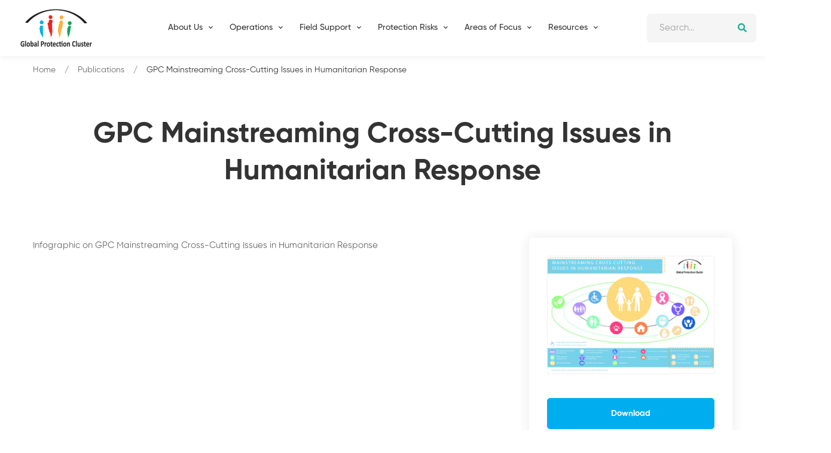

--- FILE ---
content_type: text/html; charset=UTF-8
request_url: https://globalprotectioncluster.org/index.php/publications/215/policy-and-guidance/guidelines/gpc-mainstreaming-cross-cutting-issues-humanitarian
body_size: 7329
content:
<!DOCTYPE html>
<html lang="en" dir="ltr">
  <head>
    <meta charset="utf-8" />
<meta name="Generator" content="Drupal 10 (https://www.drupal.org)" />
<meta name="MobileOptimized" content="width" />
<meta name="HandheldFriendly" content="true" />
<meta name="viewport" content="width=device-width, initial-scale=1.0" />
<link rel="icon" href="/sites/default/files/light-logo_0.png" type="image/png" />
<link rel="alternate" hreflang="en" href="https://globalprotectioncluster.org/index.php/publications/215/policy-and-guidance/guidelines/gpc-mainstreaming-cross-cutting-issues-humanitarian" />
<link rel="canonical" href="https://globalprotectioncluster.org/index.php/publications/215/policy-and-guidance/guidelines/gpc-mainstreaming-cross-cutting-issues-humanitarian" />
<link rel="shortlink" href="https://globalprotectioncluster.org/index.php/node/215" />

    <title>GPC Mainstreaming Cross-Cutting Issues in Humanitarian Response | Global Protection Cluster</title>
    <link rel="stylesheet" media="all" href="/sites/default/files/css/css_kvzyRDPsoK0fgIX0XeMhhTiG0potkNR23UCIPKFPZvE.css?delta=0&amp;language=en&amp;theme=basic&amp;include=eJwdxFsKgFAIBcANSa5Jb4cQNOGeHtTqg-Zj3BhDt2y3lNETuvcsy3ghfHig1I2QK3BT_5fq9Ux8kfwWfg" />
<link rel="stylesheet" media="all" href="/sites/default/files/css/css_-SptLS3ljLwtscryJtpA3jOohf11VWTrKgQkmsMF0ug.css?delta=1&amp;language=en&amp;theme=basic&amp;include=eJwdxFsKgFAIBcANSa5Jb4cQNOGeHtTqg-Zj3BhDt2y3lNETuvcsy3ghfHig1I2QK3BT_5fq9Ux8kfwWfg" />
<link rel="stylesheet" media="print" href="/sites/default/files/css/css_D4ywpt9dLIGNO6chE2xDZq2w2R05Pml6DXdbvcmQdVo.css?delta=2&amp;language=en&amp;theme=basic&amp;include=eJwdxFsKgFAIBcANSa5Jb4cQNOGeHtTqg-Zj3BhDt2y3lNETuvcsy3ghfHig1I2QK3BT_5fq9Ux8kfwWfg" />
<link rel="stylesheet" media="all" href="/sites/default/files/css/css_282ayLN6XJScvhpLaMvgULuaX-2iiCmQW6V1_Vd1Ht4.css?delta=3&amp;language=en&amp;theme=basic&amp;include=eJwdxFsKgFAIBcANSa5Jb4cQNOGeHtTqg-Zj3BhDt2y3lNETuvcsy3ghfHig1I2QK3BT_5fq9Ux8kfwWfg" />


    <script>(function(w,d,s,l,i){w[l]=w[l]||[];w[l].push({'gtm.start':
    new Date().getTime(),event:'gtm.js'});var f=d.getElementsByTagName(s)[0],
    j=d.createElement(s),dl=l!='dataLayer'?'&l='+l:'';j.async=true;j.src=
    'https://www.googletagmanager.com/gtm.js?id='+i+dl;f.parentNode.insertBefore(j,f);
    })(window,document,'script','dataLayer','GTM-5X8Z3BG7');</script>
              

  </head>
          
      <body class="page-publications-215-policy-and-guidance-guidelines-gpc-mainstreaming-cross-cutting-issues-humanitarian section-publications role--anonymous with-subnav sidebar-first sidebar-second two-sidebars path-node page-node-type-article">
    
    <noscript><iframe src="https://www.googletagmanager.com/ns.html?id=GTM-5X8Z3BG7"
    height="0" width="0" style="display:none;visibility:hidden"></iframe></noscript>  

    
      <div class="dialog-off-canvas-main-canvas" data-off-canvas-main-canvas>
    <div id="page" class="section">
 <div class="header-section header-fluid sticky-header section header-shadow">
            <div class="header-inner">
                <div class="container position-relative">
                    <div class="row justify-content-between align-items-center">

    
  <div class="col-xl-2 col-auto">
                            <div class="header-logo">
                                <a href="/" title="Home">
                                    <img class="dark-logo" src="/sites/default/files/light-logo.png" alt="Home">
                                    <img class="light-logo" src="/sites/default/files/light-logo.png" alt="Home">
                                </a>
                            </div>
                        </div>
  
  
  
    
    
 <div class="col d-none d-xl-block position-static">
                            <nav class="site-main-menu">
    
  
       
                                             		 
                  <ul class="menu-main" data-drupal-selector="menu-main">                 			
			
			
          		            	                                <li>                        <a href="/"><span class="menu-text">Home</span></a>
												            									
				
			
			
			
				
           
          </li>
        			
			
			
          		            		                                <li class="has-children position-static">                        <a href=""><span class="menu-text">About Us</span></a>
									
					<ul class="mega-menu"><li><a href="/about" style="padding-left: 0;"><span class="menu-text"><b>About GPC</b></span></a>                                     		 
                  <ul class="sub-menu" data-drupal-selector="menu-main">                 			
			
			
          		            	                                <li>                        <a href="/about"><span class="menu-text">Who We Are</span></a>
												            									
				
			
			
			
				
           
          </li>
        			
			
			
          		            	                                <li>                        <a href="https://www.globalprotectioncluster.org/gpc-team"><span class="menu-text">Meet Our Team</span></a>
												            									
				
			
			
			
				
           
          </li>
        			
			
			
          		            	                                <li>                        <a href="/about/our-structure/strategic_advisory_group"><span class="menu-text">Strategic Advisory Group</span></a>
												            									
				
			
			
			
				
           
          </li>
        			
			
			
          		            	                                <li>                        <a href="/about/our-structure/task_team_and_working_groups"><span class="menu-text">Task Teams and Working Groups</span></a>
												            									
				
			
			
			
				
           
          </li>
        			
			
			
          		            	                                <li>                        <a href="/about/our-structure/operations_cell"><span class="menu-text">Operations Cell</span></a>
												            									
				
			
			
			
				
           
          </li>
        			
			
			
          		            	                                <li class="has-children">                        <a href=""><span class="menu-text">Areas of Responsibility</span></a>
												            		                                                   		 
                  <ul class="sub-menu" data-drupal-selector="menu-main">                 			
			
			
          		            	                                <li>                        <a href="/AoR/CP"><span class="menu-text">Child Protection</span></a>
												            									
				
			
			
			
				
           
          </li>
        			
			
			
          		            	                                <li>                        <a href="/AoR/GBV"><span class="menu-text">Gender Based Violence</span></a>
												            									
				
			
			
			
				
           
          </li>
        			
			
			
          		            	                                <li>                        <a href="/AoR/HLP"><span class="menu-text">Housing, Land and Property</span></a>
												            									
				
			
			
			
				
           
          </li>
        			
			
			
          		            	                                <li>                        <a href="/AoR/Mine-Action"><span class="menu-text">Mine Action</span></a>
												            									
				
			
			
			
				
           
          </li>
                </ul>
           		            									
				
			
			
			
				
           
          </li>
                </ul>
          </li>
					<li><a href="/about/our-structure" style="padding-left: 0;"><span class="menu-text"><b>Our Structure</b></span></a>                                         </li>
					<li><b><a href="/AoR" style="padding-left: 0;"><span class="menu-text"><b>Areas of Responsibility</b></span></a></b>                                     		 
                  <ul class="sub-menu" data-drupal-selector="menu-main">                 			
			
			
          		            	                                <li>                        <a href="/AoR/CP"><span class="menu-text">Child Protection</span></a>
												            									
				
			
			
			
				
           
          </li>
        			
			
			
          		            	                                <li>                        <a href="/AoR/GBV"><span class="menu-text">Gender Based Violence</span></a>
												            									
				
			
			
			
				
           
          </li>
        			
			
			
          		            	                                <li>                        <a href="/AoR/HLP"><span class="menu-text">Housing, Land and Property</span></a>
												            									
				
			
			
			
				
           
          </li>
        			
			
			
          		            	                                <li>                        <a href="/AoR/Mine-Action"><span class="menu-text">Mine Action</span></a>
												            									
				
			
			
			
				
           
          </li>
                </ul>
          </li>
					</ul>
								
				
			
			
			
				
           
          </li>
        			
			
			
          		            	                                <li class="has-children">                        <a href="/"><span class="menu-text">Operations</span></a>
												            		                                                   		 
                  <ul class="sub-menu" data-drupal-selector="menu-main">                 			
			
			
          		            	                                <li>                        <a href="/node/1827"><span class="menu-text">GPC Field Operations</span></a>
												            									
				
			
			
			
				
           
          </li>
        			
			
			
          		            	                                <li>                        <a href="/emergencies/protection-analysis-updates"><span class="menu-text">Protection Analysis Updates</span></a>
												            									
				
			
			
			
				
           
          </li>
        			
			
			
          		            	                                <li>                        <a href="/dashboard"><span class="menu-text">Global Protection Data and Analysis Platform</span></a>
												            									
				
			
			
			
				
           
          </li>
                </ul>
           		            									
				
			
			
			
				
           
          </li>
        			
			
			
          		            	                                <li class="has-children">                        <a href=""><span class="menu-text">Field Support</span></a>
												            		                                                   		 
                  <ul class="sub-menu" data-drupal-selector="menu-main">                 			
			
			
          		            	                                <li>                        <a href="/fieldsupport/supportdesk"><span class="menu-text">Support Desk</span></a>
												            									
				
			
			
			
				
           
          </li>
        			
			
			
          		            	                                <li>                        <a href="/field_support/coordination_toolkit"><span class="menu-text">Protection Field Coordination Toolkit</span></a>
												            									
				
			
			
			
				
           
          </li>
        			
			
			
          		            	                                <li>                        <a href="/fieldsupport/learning"><span class="menu-text">Learning and Capacity Building</span></a>
												            									
				
			
			
			
				
           
          </li>
        			
			
			
          		            	                                <li class="has-children">                        <a href="/field-support/Information-Management-Analysis-Toolbox"><span class="menu-text">Information Management &amp; Analysis Toolbox</span></a>
												            		                                                   		 
                  <ul class="sub-menu" data-drupal-selector="menu-main">                 			
			
			
          		            	                                <li>                        <a href="/node/1834"><span class="menu-text">HPC Learning Series 2024</span></a>
												            									
				
			
			
			
				
           
          </li>
                </ul>
           		            									
				
			
			
			
				
           
          </li>
        			
			
			
          		            	                                <li>                        <a href="/field-support/Protection-Analytical-Framework"><span class="menu-text">Protection Analysis Guidance</span></a>
												            									
				
			
			
			
				
           
          </li>
                </ul>
           		            									
				
			
			
			
				
           
          </li>
        			
			
			
          		            	                                <li class="has-children">                        <a href="/protection-issues"><span class="menu-text">Protection Risks</span></a>
												            		                                                   		 
                  <ul class="sub-menu" data-drupal-selector="menu-main">                 			
			
			
          		            	                                <li>                        <a href="/protection-issues/abduction"><span class="menu-text">Abduction, Kidnapping, Enforced Disappearance, Arbitrary or Unlawful Arrest and/or Detention</span></a>
												            									
				
			
			
			
				
           
          </li>
        			
			
			
          		            	                                <li>                        <a href="/Attacks_on_Civilians"><span class="menu-text">Attacks on Civilians and on Civilian Objects</span></a>
												            									
				
			
			
			
				
           
          </li>
        			
			
			
          		            	                                <li>                        <a href="/Child_and_Forced_Family_Separation"><span class="menu-text">Child and Forced Family Separation</span></a>
												            									
				
			
			
			
				
           
          </li>
        			
			
			
          		            	                                <li>                        <a href="/Child_Early_or_Forced_Marriage"><span class="menu-text">Child, Early or Forced Marriage</span></a>
												            									
				
			
			
			
				
           
          </li>
        			
			
			
          		            	                                <li>                        <a href="/Discrimination"><span class="menu-text">Discrimination, Denial of Resources and/or Humanitarian Access</span></a>
												            									
				
			
			
			
				
           
          </li>
        			
			
			
          		            	                                <li>                        <a href="/Disinformation"><span class="menu-text">Disinformation and Denial of Access to Information</span></a>
												            									
				
			
			
			
				
           
          </li>
        			
			
			
          		            	                                <li>                        <a href="/Forced_Recruitment"><span class="menu-text">Forced Recruitment</span></a>
												            									
				
			
			
			
				
           
          </li>
        			
			
			
          		            	                                <li>                        <a href="/Gender_Based_Violence"><span class="menu-text">Gender-Based Violence</span></a>
												            									
				
			
			
			
				
           
          </li>
        			
			
			
          		            	                                <li>                        <a href="/Access_to_Legal_Identity"><span class="menu-text">Impediments to Access to Legal Identity, Remedies and Justice</span></a>
												            									
				
			
			
			
				
           
          </li>
        			
			
			
          		            	                                <li>                        <a href="/Presence_of_Mine"><span class="menu-text">Presence of Mine and Other Explosive Ordnance</span></a>
												            									
				
			
			
			
				
           
          </li>
        			
			
			
          		            	                                <li>                        <a href="/Psychological_Emotional_Abuse"><span class="menu-text">Psychological/Emotional Abuse or Inflicted Distress</span></a>
												            									
				
			
			
			
				
           
          </li>
        			
			
			
          		            	                                <li>                        <a href="/Theft-_Extortion_Forced_Eviction"><span class="menu-text">Theft, Forced Eviction or Destruction of Personal Property</span></a>
												            									
				
			
			
			
				
           
          </li>
        			
			
			
          		            	                                <li>                        <a href="/Torture_or_Cruel"><span class="menu-text">Torture, Degrading Treatment or Punishment</span></a>
												            									
				
			
			
			
				
           
          </li>
        			
			
			
          		            	                                <li>                        <a href="/Trafficking_in_Persons"><span class="menu-text">Trafficking in Persons, and Forced Labour</span></a>
												            									
				
			
			
			
				
           
          </li>
        			
			
			
          		            	                                <li>                        <a href="/Unlawful_Impediments"><span class="menu-text">Unlawful Impediments to Movement, and Forced Displacement</span></a>
												            									
				
			
			
			
				
           
          </li>
                </ul>
           		            									
				
			
			
			
				
           
          </li>
        			
			
			
          		            	                                <li class="has-children">                        <a href=""><span class="menu-text">Areas of Focus</span></a>
															
							<ul class="mega-menu" style="left:30%">
							 
							<li><b><a href="/AoR" style="padding-left: 0;"><span class="menu-text"><b>Areas of Responsibility</b></span></a></b>                                     		 
                  <ul class="sub-menu" data-drupal-selector="menu-main">                 			
			
			
          		            	                                <li>                        <a href="/AoR/CP"><span class="menu-text">Child Protection</span></a>
												            									
				
			
			
			
				
           
          </li>
        			
			
			
          		            	                                <li>                        <a href="/AoR/GBV"><span class="menu-text">Gender Based Violence</span></a>
												            									
				
			
			
			
				
           
          </li>
        			
			
			
          		            	                                <li>                        <a href="/AoR/HLP"><span class="menu-text">Housing, Land and Property</span></a>
												            									
				
			
			
			
				
           
          </li>
        			
			
			
          		            	                                <li>                        <a href="/AoR/Mine-Action"><span class="menu-text">Mine Action</span></a>
												            									
				
			
			
			
				
           
          </li>
                </ul>
          </li>
							<li><a href="#" style="padding-left: 0;"><span class="menu-text"><b>Task Teams</b></span></a>                                     		 
                  <ul class="sub-menu" data-drupal-selector="menu-main">                 			
			
			
          		            	                                <li>                        <a href="/themes/durablesolutions"><span class="menu-text">Advocacy</span></a>
												            									
				
			
			
			
				
           
          </li>
        			
			
			
          		            	                                <li>                        <a href="/issues/cash_protection"><span class="menu-text">Cash for Protection</span></a>
												            									
				
			
			
			
				
           
          </li>
        			
			
			
          		            	                                <li>                        <a href="/issues/Community-Led-Protection"><span class="menu-text">Community-Led Protection</span></a>
												            									
				
			
			
			
				
           
          </li>
        			
			
			
          		            	                                <li>                        <a href="/issues/information_analysis"><span class="menu-text">Information and Analysis</span></a>
												            									
				
			
			
			
				
           
          </li>
        			
			
			
          		            	                                <li>                        <a href="/issues/law_policy"><span class="menu-text">Law and Policy</span></a>
												            									
				
			
			
			
				
           
          </li>
        			
			
			
          		            	                                <li>                        <a href="/issues/anti_trafficking"><span class="menu-text">Trafficking in Persons</span></a>
												            									
				
			
			
			
				
           
          </li>
                </ul>
          </li>
							<li><a href="#" style="padding-left: 0;"><span class="menu-text"><b>Thematic Issues</b></span></a>                                     		 
                  <ul class="sub-menu" data-drupal-selector="menu-main">                 			
			
			
          		            	                                <li>                        <a href="/themes/access_that_protects"><span class="menu-text">Access That Protects</span></a>
												            									
				
			
			
			
				
           
          </li>
        			
			
			
          		            	                                <li>                        <a href="/themes/age_gender_diversity"><span class="menu-text">Age, Gender and Diversity</span></a>
												            									
				
			
			
			
				
           
          </li>
        			
			
			
          		            	                                <li>                        <a href="/themes/centralityprotection"><span class="menu-text">Centrality of Protection</span></a>
												            									
				
			
			
			
				
           
          </li>
        			
			
			
          		            	                                <li>                        <a href="/themes/climate_change_disasters"><span class="menu-text">Climate Change and Disasters</span></a>
												            									
				
			
			
			
				
           
          </li>
        			
			
			
          		            	                                <li>                        <a href="https://globalprotectioncluster.org/themes/Covid-19_and_protection"><span class="menu-text">Covid-19 and Protection</span></a>
												            									
				
			
			
			
				
           
          </li>
        			
			
			
          		            	                                <li>                        <a href="/themes/durablesolutions"><span class="menu-text">Durable Solutions</span></a>
												            									
				
			
			
			
				
           
          </li>
        			
			
			
          		            	                                <li>                        <a href="/theme/foodsecurity"><span class="menu-text">Food Security and Protection</span></a>
												            									
				
			
			
			
				
           
          </li>
        			
			
			
          		            	                                <li>                        <a href="/issues/Human-Rights-Engagement"><span class="menu-text">Human Rights Engagement</span></a>
												            									
				
			
			
			
				
           
          </li>
        			
			
			
          		            	                                <li>                        <a href="/themes/localisation"><span class="menu-text">Localisation</span></a>
												            									
				
			
			
			
				
           
          </li>
        			
			
			
          		            	                                <li>                        <a href="/themes/mental_health_psychosocial"><span class="menu-text">Mental Health and Psychosocial Support</span></a>
												            									
				
			
			
			
				
           
          </li>
        			
			
			
          		            	                                <li>                        <a href="/themes/casemanagement"><span class="menu-text">Protection Case Management</span></a>
												            									
				
			
			
			
				
           
          </li>
        			
			
			
          		            	                                <li>                        <a href="/themes/protection_mainstreaming"><span class="menu-text">Protection Mainstreaming</span></a>
												            									
				
			
			
			
				
           
          </li>
        			
			
			
          		            	                                <li>                        <a href="/themes/protection_civilians"><span class="menu-text">Protection of Civilians</span></a>
												            									
				
			
			
			
				
           
          </li>
        			
			
			
          		            	                                <li>                        <a href="/themes/humanitarianaction"><span class="menu-text">Positioning Protection in Humanitarian Action 2025</span></a>
												            									
				
			
			
			
				
           
          </li>
                </ul>
          </li>
							<li style="display:none"><a href="/about" style="padding-left: 0;">                                     		 
                  <ul class="sub-menu" data-drupal-selector="menu-main">                 			
			
			
          		            	                                <li class="has-children">                        <a href=""><span class="menu-text">Thematic Issues </span></a>
												            		                                                   		 
                  <ul class="sub-menu" data-drupal-selector="menu-main">                 			
			
			
          		            	                                <li>                        <a href="/themes/access_that_protects"><span class="menu-text">Access That Protects</span></a>
												            									
				
			
			
			
				
           
          </li>
        			
			
			
          		            	                                <li>                        <a href="/themes/age_gender_diversity"><span class="menu-text">Age, Gender and Diversity</span></a>
												            									
				
			
			
			
				
           
          </li>
        			
			
			
          		            	                                <li>                        <a href="/themes/centralityprotection"><span class="menu-text">Centrality of Protection</span></a>
												            									
				
			
			
			
				
           
          </li>
        			
			
			
          		            	                                <li>                        <a href="/themes/climate_change_disasters"><span class="menu-text">Climate Change and Disasters</span></a>
												            									
				
			
			
			
				
           
          </li>
        			
			
			
          		            	                                <li>                        <a href="https://globalprotectioncluster.org/themes/Covid-19_and_protection"><span class="menu-text">Covid-19 and Protection</span></a>
												            									
				
			
			
			
				
           
          </li>
        			
			
			
          		            	                                <li>                        <a href="/themes/durablesolutions"><span class="menu-text">Durable Solutions</span></a>
												            									
				
			
			
			
				
           
          </li>
        			
			
			
          		            	                                <li>                        <a href="/theme/foodsecurity"><span class="menu-text">Food Security and Protection</span></a>
												            									
				
			
			
			
				
           
          </li>
        			
			
			
          		            	                                <li>                        <a href="/issues/Human-Rights-Engagement"><span class="menu-text">Human Rights Engagement</span></a>
												            									
				
			
			
			
				
           
          </li>
        			
			
			
          		            	                                <li>                        <a href="/themes/localisation"><span class="menu-text">Localisation</span></a>
												            									
				
			
			
			
				
           
          </li>
        			
			
			
          		            	                                <li>                        <a href="/themes/mental_health_psychosocial"><span class="menu-text">Mental Health and Psychosocial Support</span></a>
												            									
				
			
			
			
				
           
          </li>
        			
			
			
          		            	                                <li>                        <a href="/themes/casemanagement"><span class="menu-text">Protection Case Management</span></a>
												            									
				
			
			
			
				
           
          </li>
        			
			
			
          		            	                                <li>                        <a href="/themes/protection_mainstreaming"><span class="menu-text">Protection Mainstreaming</span></a>
												            									
				
			
			
			
				
           
          </li>
        			
			
			
          		            	                                <li>                        <a href="/themes/protection_civilians"><span class="menu-text">Protection of Civilians</span></a>
												            									
				
			
			
			
				
           
          </li>
        			
			
			
          		            	                                <li>                        <a href="/themes/humanitarianaction"><span class="menu-text">Positioning Protection in Humanitarian Action 2025</span></a>
												            									
				
			
			
			
				
           
          </li>
                </ul>
           		            									
				
			
			
			
				
           
          </li>
        			
			
			
          		            	                                <li class="has-children">                        <a href=""><span class="menu-text">Task Teams </span></a>
												            		                                                   		 
                  <ul class="sub-menu" data-drupal-selector="menu-main">                 			
			
			
          		            	                                <li>                        <a href="/themes/durablesolutions"><span class="menu-text">Advocacy</span></a>
												            									
				
			
			
			
				
           
          </li>
        			
			
			
          		            	                                <li>                        <a href="/issues/cash_protection"><span class="menu-text">Cash for Protection</span></a>
												            									
				
			
			
			
				
           
          </li>
        			
			
			
          		            	                                <li>                        <a href="/issues/Community-Led-Protection"><span class="menu-text">Community-Led Protection</span></a>
												            									
				
			
			
			
				
           
          </li>
        			
			
			
          		            	                                <li>                        <a href="/issues/information_analysis"><span class="menu-text">Information and Analysis</span></a>
												            									
				
			
			
			
				
           
          </li>
        			
			
			
          		            	                                <li>                        <a href="/issues/law_policy"><span class="menu-text">Law and Policy</span></a>
												            									
				
			
			
			
				
           
          </li>
        			
			
			
          		            	                                <li>                        <a href="/issues/anti_trafficking"><span class="menu-text">Trafficking in Persons</span></a>
												            									
				
			
			
			
				
           
          </li>
                </ul>
           		            									
				
			
			
			
				
           
          </li>
                </ul>
          </li>
							</ul>
					
											
				
			
			
			
				
           
          </li>
        			
			
			
          		            	                                <li class="has-children">                        <a href=""><span class="menu-text">Resources</span></a>
												            		                                                   		 
                  <ul class="sub-menu" data-drupal-selector="menu-main">                 			
			
			
          		            	                                <li>                        <a href="/publications"><span class="menu-text">Publications</span></a>
												            									
				
			
			
			
				
           
          </li>
        			
			
			
          		            	                                <li>                        <a href="/events-calendar"><span class="menu-text">Events</span></a>
												            									
				
			
			
			
				
           
          </li>
        			
			
			
          		            	                                <li>                        <a href="https://globalprotectioncluster.org/node/918"><span class="menu-text">Global Protection Forum</span></a>
												            									
				
			
			
			
				
           
          </li>
                </ul>
           		            									
				
			
			
			
				
           
          </li>
                </ul>
           
        
    
    </nav>
                        </div>
                        <div class="col-xl-2 col-auto">
                            <div class="header-right">
                                <div class="inner">

                                    <!-- Header Cart Start -->
                                    
                                    <!-- Header Cart End -->

                                    <!-- Header Login Start -->
                                   <div class="header-search">
                                        <button class="header-search-toggle"><i class="far fa-search"></i></button>
                                        <div class="header-search-form">
                                            <form action="/search/node">
                                                <input type="text" id="edit-keys" name="keys" placeholder="Search...">
                                                <button type="submit"><i class="fas fa-search"></i></button>
                                            </form>
                                        </div>
                                    </div>
                                    <!-- Header Login End -->

                                    <!-- Header Search Start -->
                                    
                                    <!-- Header Search End -->


                                    <!-- Header Mobile Menu Toggle Start -->
                                    <div class="header-mobile-menu-toggle d-xl-none ml-sm-2">
                                        <button class="toggle">
                                            <i class="icon-top"></i>
                                            <i class="icon-middle"></i>
                                            <i class="icon-bottom"></i>
                                        </button>
                                    </div>
                                    <!-- Header Mobile Menu Toggle End -->
                                </div>
                            </div>
                        </div>


</div>
</div>
</div>
</div>
 <div id="block-basic-content">
  
    
      						<div class="page-title-section section">
            <div class="page-title">
                <div class="container">
                    <h1 class="title"><span class="field field--name-title field--type-string field--label-hidden">GPC Mainstreaming Cross-Cutting Issues in Humanitarian Response </span>
</h1>
                </div>
            </div>
            <div class="page-breadcrumb">
                <div class="container">
                       <ul class="breadcrumb">

          <li>
                  <a href="/index.php/">Home</a>
              </li>
          <li>
                  <a href="/index.php/publications">Publications</a>
              </li>
        <li class="current">GPC Mainstreaming Cross-Cutting Issues in Humanitarian Response </li>
    </ul>
  </nav>


                </div>
            </div>
        </div>



        
        <div class="section section-padding-bottom">
            <div class="container" >
                <div class="row max-mb-n50">

                    <div class="col-lg-8 col-12 order-lg-1 max-mb-50">
                        <!-- Course Details Wrapper Start -->
                        <div class="course-details-wrapper">
                            
                            <div class="tab-content">
                                <div id="overview" class="tab-pane fade active show">
                                    <div class="course-overview">
                                        

                                        
          <p>Infographic on GPC Mainstreaming Cross-Cutting Issues in Humanitarian Response&nbsp;</p>
      

                                    </div>
                                </div>

                                

                                

                                
                            </div>
                        </div>
                        <!-- Course Details Wrapper End -->
                    </div>

            <div class="col-lg-4 col-12 order-lg-2 max-mb-50" id="sticky-sidebar">
                        
                    <div class="theiaStickySidebar" style="padding-top: 0px; padding-bottom: 1px; position: static; transform: none; top: 0px;"><div class="sidebar-widget-wrapper pr-0">
                            <div class="sidebar-widget">
                                <div class="sidebar-widget-content">
                                    <div class="sidebar-entry-course-info">
                                      <img style="border: 1px solid #f1f1f1" src="/sites/default/files/2022-05/infographic-mainstreaming-cross-cutting-issues-version-2018-1.pdf.jpg">
                                        
																						<div class="lp-course-buttons">
                                            <a  href="/sites/default/files/2022-05/infographic-mainstreaming-cross-cutting-issues-version-2018-1.pdf" class="btn btn-primary btn-hover-secondary btn-width-100">Download</a>
											</div>
										                                        
                                        <div class="entry-course-share">
                                            <div class="share-media">

                                                <div class="share-label">Share this Document</div>
                                                <span class="share-icon far fa-share-alt"></span>

                                                <div class="share-list">
                                                    <a class="hint--bounce hint--top hint--theme-two" aria-label="Facebook" target="_blank" href="https://www.facebook.com/sharer/sharer.php?u=https://www.globalprotectioncluster.org/index.php/publications/215/policy-and-guidance/guidelines/gpc-mainstreaming-cross-cutting-issues-humanitarian"><i class="fab fa-facebook-f"></i></a>

                                                    <a class="hint--bounce hint--top hint--theme-two" aria-label="Twitter" target="_blank" href="https://twitter.com/intent/tweet?text=GPC Mainstreaming Cross-Cutting Issues in Humanitarian Response &url=https://www.globalprotectioncluster.org/index.php/publications/215/policy-and-guidance/guidelines/gpc-mainstreaming-cross-cutting-issues-humanitarian"><i class="fab fa-twitter"></i></a>

                                                    <a class="hint--bounce hint--top hint--theme-two" aria-label="Linkedin" target="_blank" href="https://www.linkedin.com/sharing/share-offsite/?url=https://www.globalprotectioncluster.org/index.php/publications/215/policy-and-guidance/guidelines/gpc-mainstreaming-cross-cutting-issues-humanitarian"><i class="fab fa-linkedin"></i></a>

                                                </div>
                                            </div>
                                        </div>
                                    </div>
                                </div>
                            </div>
                        </div></div></div>
					                   

                </div>
            </div>
        </div>
        
        
        
<div class="js-view-dom-id-d947053e6c2b1a322db684eb50e5158c8d704290282cc76bdaf571ea3f818e83">
  
  
  

  
  
  

  
<div class="related-courses-section section section-padding" data-bg-color="#FAF8F6">
            <div class="container">

                <!-- Section Title Start -->
                <div class="section-title text-center mb-35" data-aos="fade-up">
                    <h3 class="title">Related Documents</h3>
                </div>
                <!-- Section Title End -->

                <!-- Courses Wrapper Start -->
                <div class="courses-slider swiper-container" data-aos="fade-up">

                    <div class="swiper-wrapper">
                                        
                    <div class="swiper-slide mb-30">
                            <div class="course box-shadow">
                                <div class="thumbnail">
                                <a href="https://globalprotectioncluster.org/index.php/publications/1338/reports/report/pc-ssd-monthly-update-march-2023" class="image">  <img loading="lazy" src="/sites/default/files/styles/postthumb/public/2023-05/pc_ssd_monthly_update_-_march_2023.pdf.jpg?itok=HN6Jstok" width="370" height="250" alt="" class="image-style-postthumb" />


</a>
                            </div>
                            <div class="info">
                                
                                
                                <h3 class="title"><a href="https://globalprotectioncluster.org/index.php/publications/1338/reports/report/pc-ssd-monthly-update-march-2023">PC SSD Monthly Update - March 2023</a></h3>
                                <ul class="meta">
                                    <li><i class="far fa-file-alt"></i><time datetime="2023-03-31T12:00:00Z" class="datetime">31  March,  2023</time></li>
                                    
                                </ul>
                            </div>
                            </div>
                        </div>
  
                    
    
                                        
                    <div class="swiper-slide mb-30">
                            <div class="course box-shadow">
                                <div class="thumbnail">
                                <a href="https://globalprotectioncluster.org/index.php/publications/1753/reports/protection-monitoring-report/republique-democratique-du-congo-points" class="image">  <img loading="lazy" src="/sites/default/files/styles/postthumb/public/2024-02/LOGOrdc_0.png?itok=j6knTRnz" width="370" height="250" alt="pic" class="image-style-postthumb" />


</a>
                            </div>
                            <div class="info">
                                
                                
                                <h3 class="title"><a href="https://globalprotectioncluster.org/index.php/publications/1753/reports/protection-monitoring-report/republique-democratique-du-congo-points">République Démocratique du Congo | Points Saillants de Protection | janvier 2024</a></h3>
                                <ul class="meta">
                                    <li><i class="far fa-file-alt"></i><time datetime="2024-02-29T12:00:00Z" class="datetime">29  February,  2024</time></li>
                                    
                                </ul>
                            </div>
                            </div>
                        </div>
  
                    
    
                                        
                    <div class="swiper-slide mb-30">
                            <div class="course box-shadow">
                                <div class="thumbnail">
                                <a href="https://globalprotectioncluster.org/index.php/publications/175/training-materials/tip-sheet-fact-sheet/ukraine-response-protection-snapshot-27" class="image">  <img loading="lazy" src="/sites/default/files/styles/postthumb/public/2022-05/2022_protection_cluster_snapshot_27_march-7_april_eng.pdf.jpg?itok=CiJQQGK-" width="370" height="250" class="image-style-postthumb" />


</a>
                            </div>
                            <div class="info">
                                
                                
                                <h3 class="title"><a href="https://globalprotectioncluster.org/index.php/publications/175/training-materials/tip-sheet-fact-sheet/ukraine-response-protection-snapshot-27">Ukraine Response – Protection Snapshot, 27 March – 7 April 2022</a></h3>
                                <ul class="meta">
                                    <li><i class="far fa-file-alt"></i><time datetime="2022-04-08T12:00:00Z" class="datetime">8  April,  2022</time></li>
                                    
                                </ul>
                            </div>
                            </div>
                        </div>
  
                    
    
                                        
                    <div class="swiper-slide mb-30">
                            <div class="course box-shadow">
                                <div class="thumbnail">
                                <a href="https://globalprotectioncluster.org/index.php/publications/1884/reports/protection-monitoring-report/sudan-glance-protection-impacts-conflict" class="image">  <img loading="lazy" src="/sites/default/files/styles/postthumb/public/2024-06/Red_Sea_IDP_port_sudan.JPG?itok=Sz-QSG8w" width="370" height="250" alt="An internally displaced family in a gathering site for forcibly displaced people in Port Sudan, Red Sea State. © UNHCR / Deep Raj Uprety" class="image-style-postthumb" />


</a>
                            </div>
                            <div class="info">
                                
                                
                                <h3 class="title"><a href="https://globalprotectioncluster.org/index.php/publications/1884/reports/protection-monitoring-report/sudan-glance-protection-impacts-conflict">Sudan: At a Glance: Protection Impacts from the Conflict: Update #27 covering till 15 May</a></h3>
                                <ul class="meta">
                                    <li><i class="far fa-file-alt"></i><time datetime="2024-05-15T12:00:00Z" class="datetime">15  May,  2024</time></li>
                                    
                                </ul>
                            </div>
                            </div>
                        </div>
  
                    
    
                                        
                    <div class="swiper-slide mb-30">
                            <div class="course box-shadow">
                                <div class="thumbnail">
                                <a href="https://globalprotectioncluster.org/index.php/publications/1364/reports/report/pc-ssd-monthly-update-april-2023" class="image">  <img loading="lazy" src="/sites/default/files/styles/postthumb/public/2023-05/pc_ssd_monthly_update_-_april_2023.pdf.jpg?itok=SEZqETA7" width="370" height="250" alt="" class="image-style-postthumb" />


</a>
                            </div>
                            <div class="info">
                                
                                
                                <h3 class="title"><a href="https://globalprotectioncluster.org/index.php/publications/1364/reports/report/pc-ssd-monthly-update-april-2023">PC SSD Monthly Update - April 2023</a></h3>
                                <ul class="meta">
                                    <li><i class="far fa-file-alt"></i><time datetime="2023-04-30T12:00:00Z" class="datetime">30  April,  2023</time></li>
                                    
                                </ul>
                            </div>
                            </div>
                        </div>
  
                    
    
                                        
                    <div class="swiper-slide mb-30">
                            <div class="course box-shadow">
                                <div class="thumbnail">
                                <a href="https://globalprotectioncluster.org/index.php/publications/257/policy-and-guidance/tool-toolkit/unhcr-who-toolkit-assessing-mental-health-and" class="image">  <img loading="lazy" src="/sites/default/files/styles/postthumb/public/2022-05/9789246548538_ara.pdf.jpg?itok=OaKIdhZR" width="370" height="250" class="image-style-postthumb" />


</a>
                            </div>
                            <div class="info">
                                
                                
                                <h3 class="title"><a href="https://globalprotectioncluster.org/index.php/publications/257/policy-and-guidance/tool-toolkit/unhcr-who-toolkit-assessing-mental-health-and">UNHCR &amp; WHO Toolkit: Assessing Mental Health and Psychosocial Needs and Resources</a></h3>
                                <ul class="meta">
                                    <li><i class="far fa-file-alt"></i><time datetime="2012-06-01T12:00:00Z" class="datetime">1  June,  2012</time></li>
                                    
                                </ul>
                            </div>
                            </div>
                        </div>
  
                    
    
                                        
                    <div class="swiper-slide mb-30">
                            <div class="course box-shadow">
                                <div class="thumbnail">
                                <a href="https://globalprotectioncluster.org/index.php/publications/1522/thematic-maps/sectoral-maps/protection-hotspots-sudan" class="image">  <img loading="lazy" src="/sites/default/files/styles/postthumb/public/2023-09/idps_hotspot_dashboard_as_of_28_august_23.pdf.jpg?itok=_mtGrIqO" width="370" height="250" alt="" class="image-style-postthumb" />


</a>
                            </div>
                            <div class="info">
                                
                                
                                <h3 class="title"><a href="https://globalprotectioncluster.org/index.php/publications/1522/thematic-maps/sectoral-maps/protection-hotspots-sudan">Protection Hotspots in Sudan</a></h3>
                                <ul class="meta">
                                    <li><i class="far fa-file-alt"></i><time datetime="2023-08-28T12:00:00Z" class="datetime">28  August,  2023</time></li>
                                    
                                </ul>
                            </div>
                            </div>
                        </div>
  
                    
    
                                        
                    <div class="swiper-slide mb-30">
                            <div class="course box-shadow">
                                <div class="thumbnail">
                                <a href="https://globalprotectioncluster.org/index.php/publications/799/reports/report/boletin-trata-de-personas-numero-2-agosto-octubre-2022" class="image">  <img loading="lazy" src="/sites/default/files/styles/postthumb/public/2022-12/ven_report_boletin_trata_2_agosto_-_octubre_2022_051222.pdf.jpg?itok=NUlpA1eA" width="370" height="250" class="image-style-postthumb" />


</a>
                            </div>
                            <div class="info">
                                
                                
                                <h3 class="title"><a href="https://globalprotectioncluster.org/index.php/publications/799/reports/report/boletin-trata-de-personas-numero-2-agosto-octubre-2022">Boletín trata de personas número 2 agosto - octubre 2022</a></h3>
                                <ul class="meta">
                                    <li><i class="far fa-file-alt"></i><time datetime="2022-12-06T12:00:00Z" class="datetime">6  December,  2022</time></li>
                                    
                                </ul>
                            </div>
                            </div>
                        </div>
  
                    
    
                                        
                    <div class="swiper-slide mb-30">
                            <div class="course box-shadow">
                                <div class="thumbnail">
                                <a href="https://globalprotectioncluster.org/index.php/publications/257/policy-and-guidance/tool-toolkit/unhcr-who-toolkit-assessing-mental-health-and" class="image">  <img loading="lazy" src="/sites/default/files/styles/postthumb/public/2022-05/9789246548538_ara.pdf.jpg?itok=OaKIdhZR" width="370" height="250" class="image-style-postthumb" />


</a>
                            </div>
                            <div class="info">
                                
                                
                                <h3 class="title"><a href="https://globalprotectioncluster.org/index.php/publications/257/policy-and-guidance/tool-toolkit/unhcr-who-toolkit-assessing-mental-health-and">UNHCR &amp; WHO Toolkit: Assessing Mental Health and Psychosocial Needs and Resources</a></h3>
                                <ul class="meta">
                                    <li><i class="far fa-file-alt"></i><time datetime="2012-06-01T12:00:00Z" class="datetime">1  June,  2012</time></li>
                                    
                                </ul>
                            </div>
                            </div>
                        </div>
  
                    
    
                                        
                    <div class="swiper-slide mb-30">
                            <div class="course box-shadow">
                                <div class="thumbnail">
                                <a href="https://globalprotectioncluster.org/index.php/publications/1641/reports/protection-monitoring-report/republique-democratique-du-congo-points" class="image">  <img loading="lazy" src="/sites/default/files/styles/postthumb/public/2023-12/congo.png?itok=POUFjH1U" width="370" height="250" alt="pic" class="image-style-postthumb" />


</a>
                            </div>
                            <div class="info">
                                
                                
                                <h3 class="title"><a href="https://globalprotectioncluster.org/index.php/publications/1641/reports/protection-monitoring-report/republique-democratique-du-congo-points">République démocratique du Congo | Points Saillants de Protection | octobre 2023</a></h3>
                                <ul class="meta">
                                    <li><i class="far fa-file-alt"></i><time datetime="2023-11-30T12:00:00Z" class="datetime">30  November,  2023</time></li>
                                    
                                </ul>
                            </div>
                            </div>
                        </div>
  
                    
    
                                           
                    </div>
                    <div class="swiper-pagination"></div>

                </div>
                <!-- Courses Wrapper End -->
            </div>
        </div>



    

  
  

  
  
</div>



        
        
        
        
  </div>

 <div class="footer-section section" data-bg-color="#171621">
            <div class="container">

                <!-- Footer Top Widgets Start -->
                <div class="row">

                    <!-- Footer Widget Start -->
                    <div class="col-xl-6 col-md-5 col-12 max-mb-50">
                        <div class="footer-widget light-color">
                            <h4 class="footer-widget-title">Contact us</h4>
                            <div class="footer-widget-content">
                                <div class="content">
                                    <p>GPC Operations Cell: <a href="/cdn-cgi/l/email-protection#3a5d4a597a4f545259481455485d">gpc[at]unhcr.org</a></p>
<p>Gender-Based Violence: <a href="/cdn-cgi/l/email-protection#d5b6bdb4a6b095a0bbb3a5b4fbbaa7b2">chase[at]unfpa.org</a></p>
<p>Child Protection: <a href="/cdn-cgi/l/email-protection#f78587988280929b84b782999e949291d9988590">rpouwels[at]unicef.org</a></p>
<p>Housing, Land and Property: <a href="/cdn-cgi/l/email-protection#412b282c6f332e23282f322e2f012f33226f2f2e">jim.robinson[at]nrc.no</a></p>
<p>Mine Action: <a href="/cdn-cgi/l/email-protection#b1c4dfdcd0c2d6d4dfd4c7d0f1c4df9fdec3d6">unmasgeneva[at]un.org</a></p>
<p>&nbsp;</p>
                                </div>
                                <div class="footer-social-inline">
                                    <a href="https://www.facebook.com/globalprotectioncluster" target="_blank"><i class="fab fa-facebook-square"></i></a>
                                    <a href="https://twitter.com/ProtectionClust" target="_blank"><i class="fab fa-twitter"></i></a>
                                    <a href="https://www.youtube.com/user/ProtectionCluster/" target="_blank"><i class="fab fa-youtube" ></i></a>
                                    <a href="https://www.linkedin.com/company/global-protection-cluster" target="_blank"><i class="fab fa-linkedin"></i></a>
                                </div>
                            </div>
                        </div>
                    </div>
                    <!-- Footer Widget End -->

                    <!-- Footer Widget Start -->
                    <div class="col-xl-3 col-md-4 col-sm-7 col-12 max-mb-50">
                        <div class="footer-widget light-color">
                            <h4 class="footer-widget-title">Explore</h4>
                            <div class="footer-widget-content">
                                <ul class="column-2">
                                    <li><a href="https://www.globalprotectioncluster.org/about">About Us</a></li>
                                    <li><a href="https://www.globalprotectioncluster.org/about/careers">Work With Us</a></li>
                                    <li><a href="https://www.globalprotectioncluster.org/about/support">Support Us</a></li>
                                    <li><a href="https://www.globalprotectioncluster.org/emergencies">Emergencies</a></li>
                                    <li><a href="https://www.globalprotectioncluster.org/node/183">Field Support</a></li>
                                    <li><a href="/cdn-cgi/l/email-protection#85e2f5e6c5f0ebede6f7abeaf7e2">Contact us</a></li>
                                </ul>
                            </div>
                        </div>
                    </div>
                    <!-- Footer Widget End -->

                    <!-- Footer Widget Start -->
                    <div class="col-xl-3 col-md-3 col-sm-5 col-12 max-mb-50">
                        <div class="footer-widget light-color">
                            <h4 class="footer-widget-title">Information</h4>
                            <div class="footer-widget-content">
                                <ul>
                                    <li><a href="https://www.globalprotectioncluster.org/terms-of-use-and-privacy-policy">Privacy policy</a></li>
                                    <li><a href="https://www.globalprotectioncluster.org/terms-of-use-and-privacy-policy">Terms of service</a></li>
                                </ul>
                            </div>
                        </div>
                    </div>
                    <!-- Footer Widget End -->

                </div>
                <!-- Footer Top Widgets End -->

                <!-- Footer Copyright Start -->
                <div class="row max-mt-20">
                    <div class="col">
                        <p class="copyright">&copy;  2024 Global Protection Cluster. All rights reserved.</p>
                    </div>
                </div>
                <!-- Footer Copyright End -->

            </div>
        </div>

</div>
  <div id="site-main-mobile-menu" class="site-main-mobile-menu">
        <div class="site-main-mobile-menu-inner">
            <div class="mobile-menu-header">
                <div class="mobile-menu-logo">
                    <a href="/"><img src="/themes/custom/basic/assets/images/logo/dark-logo.png" alt=""></a>
                </div>
                <div class="mobile-menu-close">
                    <button class="toggle">
                        <i class="icon-top"></i>
                        <i class="icon-bottom"></i>
                    </button>
                </div>
            </div>
            <div class="mobile-menu-content">
                <nav class="site-mobile-menu"> 
                
    
  
       
                                             		 
                  <ul class="menu-main" data-drupal-selector="menu-main">                 			
			
			
          		            	                                <li>                        <a href="/"><span class="menu-text">Home</span></a>
												            									
				
			
			
			
				
           
          </li>
        			
			
			
          		            		                                <li class="has-children position-static">                        <a href=""><span class="menu-text">About Us</span></a>
									
					<ul class="mega-menu"><li><a href="/about" style="padding-left: 0;"><span class="menu-text"><b>About GPC</b></span></a>                                     		 
                  <ul class="sub-menu" data-drupal-selector="menu-main">                 			
			
			
          		            	                                <li>                        <a href="/about"><span class="menu-text">Who We Are</span></a>
												            									
				
			
			
			
				
           
          </li>
        			
			
			
          		            	                                <li>                        <a href="https://www.globalprotectioncluster.org/gpc-team"><span class="menu-text">Meet Our Team</span></a>
												            									
				
			
			
			
				
           
          </li>
        			
			
			
          		            	                                <li>                        <a href="/about/our-structure/strategic_advisory_group"><span class="menu-text">Strategic Advisory Group</span></a>
												            									
				
			
			
			
				
           
          </li>
        			
			
			
          		            	                                <li>                        <a href="/about/our-structure/task_team_and_working_groups"><span class="menu-text">Task Teams and Working Groups</span></a>
												            									
				
			
			
			
				
           
          </li>
        			
			
			
          		            	                                <li>                        <a href="/about/our-structure/operations_cell"><span class="menu-text">Operations Cell</span></a>
												            									
				
			
			
			
				
           
          </li>
        			
			
			
          		            	                                <li class="has-children">                        <a href=""><span class="menu-text">Areas of Responsibility</span></a>
												            		                                                   		 
                  <ul class="sub-menu" data-drupal-selector="menu-main">                 			
			
			
          		            	                                <li>                        <a href="/AoR/CP"><span class="menu-text">Child Protection</span></a>
												            									
				
			
			
			
				
           
          </li>
        			
			
			
          		            	                                <li>                        <a href="/AoR/GBV"><span class="menu-text">Gender Based Violence</span></a>
												            									
				
			
			
			
				
           
          </li>
        			
			
			
          		            	                                <li>                        <a href="/AoR/HLP"><span class="menu-text">Housing, Land and Property</span></a>
												            									
				
			
			
			
				
           
          </li>
        			
			
			
          		            	                                <li>                        <a href="/AoR/Mine-Action"><span class="menu-text">Mine Action</span></a>
												            									
				
			
			
			
				
           
          </li>
                </ul>
           		            									
				
			
			
			
				
           
          </li>
                </ul>
          </li>
					<li><a href="/about/our-structure" style="padding-left: 0;"><span class="menu-text"><b>Our Structure</b></span></a>                                         </li>
					<li><b><a href="/AoR" style="padding-left: 0;"><span class="menu-text"><b>Areas of Responsibility</b></span></a></b>                                     		 
                  <ul class="sub-menu" data-drupal-selector="menu-main">                 			
			
			
          		            	                                <li>                        <a href="/AoR/CP"><span class="menu-text">Child Protection</span></a>
												            									
				
			
			
			
				
           
          </li>
        			
			
			
          		            	                                <li>                        <a href="/AoR/GBV"><span class="menu-text">Gender Based Violence</span></a>
												            									
				
			
			
			
				
           
          </li>
        			
			
			
          		            	                                <li>                        <a href="/AoR/HLP"><span class="menu-text">Housing, Land and Property</span></a>
												            									
				
			
			
			
				
           
          </li>
        			
			
			
          		            	                                <li>                        <a href="/AoR/Mine-Action"><span class="menu-text">Mine Action</span></a>
												            									
				
			
			
			
				
           
          </li>
                </ul>
          </li>
					</ul>
								
				
			
			
			
				
           
          </li>
        			
			
			
          		            	                                <li class="has-children">                        <a href="/"><span class="menu-text">Operations</span></a>
												            		                                                   		 
                  <ul class="sub-menu" data-drupal-selector="menu-main">                 			
			
			
          		            	                                <li>                        <a href="/node/1827"><span class="menu-text">GPC Field Operations</span></a>
												            									
				
			
			
			
				
           
          </li>
        			
			
			
          		            	                                <li>                        <a href="/emergencies/protection-analysis-updates"><span class="menu-text">Protection Analysis Updates</span></a>
												            									
				
			
			
			
				
           
          </li>
        			
			
			
          		            	                                <li>                        <a href="/dashboard"><span class="menu-text">Global Protection Data and Analysis Platform</span></a>
												            									
				
			
			
			
				
           
          </li>
                </ul>
           		            									
				
			
			
			
				
           
          </li>
        			
			
			
          		            	                                <li class="has-children">                        <a href=""><span class="menu-text">Field Support</span></a>
												            		                                                   		 
                  <ul class="sub-menu" data-drupal-selector="menu-main">                 			
			
			
          		            	                                <li>                        <a href="/fieldsupport/supportdesk"><span class="menu-text">Support Desk</span></a>
												            									
				
			
			
			
				
           
          </li>
        			
			
			
          		            	                                <li>                        <a href="/field_support/coordination_toolkit"><span class="menu-text">Protection Field Coordination Toolkit</span></a>
												            									
				
			
			
			
				
           
          </li>
        			
			
			
          		            	                                <li>                        <a href="/fieldsupport/learning"><span class="menu-text">Learning and Capacity Building</span></a>
												            									
				
			
			
			
				
           
          </li>
        			
			
			
          		            	                                <li class="has-children">                        <a href="/field-support/Information-Management-Analysis-Toolbox"><span class="menu-text">Information Management &amp; Analysis Toolbox</span></a>
												            		                                                   		 
                  <ul class="sub-menu" data-drupal-selector="menu-main">                 			
			
			
          		            	                                <li>                        <a href="/node/1834"><span class="menu-text">HPC Learning Series 2024</span></a>
												            									
				
			
			
			
				
           
          </li>
                </ul>
           		            									
				
			
			
			
				
           
          </li>
        			
			
			
          		            	                                <li>                        <a href="/field-support/Protection-Analytical-Framework"><span class="menu-text">Protection Analysis Guidance</span></a>
												            									
				
			
			
			
				
           
          </li>
                </ul>
           		            									
				
			
			
			
				
           
          </li>
        			
			
			
          		            	                                <li class="has-children">                        <a href="/protection-issues"><span class="menu-text">Protection Risks</span></a>
												            		                                                   		 
                  <ul class="sub-menu" data-drupal-selector="menu-main">                 			
			
			
          		            	                                <li>                        <a href="/protection-issues/abduction"><span class="menu-text">Abduction, Kidnapping, Enforced Disappearance, Arbitrary or Unlawful Arrest and/or Detention</span></a>
												            									
				
			
			
			
				
           
          </li>
        			
			
			
          		            	                                <li>                        <a href="/Attacks_on_Civilians"><span class="menu-text">Attacks on Civilians and on Civilian Objects</span></a>
												            									
				
			
			
			
				
           
          </li>
        			
			
			
          		            	                                <li>                        <a href="/Child_and_Forced_Family_Separation"><span class="menu-text">Child and Forced Family Separation</span></a>
												            									
				
			
			
			
				
           
          </li>
        			
			
			
          		            	                                <li>                        <a href="/Child_Early_or_Forced_Marriage"><span class="menu-text">Child, Early or Forced Marriage</span></a>
												            									
				
			
			
			
				
           
          </li>
        			
			
			
          		            	                                <li>                        <a href="/Discrimination"><span class="menu-text">Discrimination, Denial of Resources and/or Humanitarian Access</span></a>
												            									
				
			
			
			
				
           
          </li>
        			
			
			
          		            	                                <li>                        <a href="/Disinformation"><span class="menu-text">Disinformation and Denial of Access to Information</span></a>
												            									
				
			
			
			
				
           
          </li>
        			
			
			
          		            	                                <li>                        <a href="/Forced_Recruitment"><span class="menu-text">Forced Recruitment</span></a>
												            									
				
			
			
			
				
           
          </li>
        			
			
			
          		            	                                <li>                        <a href="/Gender_Based_Violence"><span class="menu-text">Gender-Based Violence</span></a>
												            									
				
			
			
			
				
           
          </li>
        			
			
			
          		            	                                <li>                        <a href="/Access_to_Legal_Identity"><span class="menu-text">Impediments to Access to Legal Identity, Remedies and Justice</span></a>
												            									
				
			
			
			
				
           
          </li>
        			
			
			
          		            	                                <li>                        <a href="/Presence_of_Mine"><span class="menu-text">Presence of Mine and Other Explosive Ordnance</span></a>
												            									
				
			
			
			
				
           
          </li>
        			
			
			
          		            	                                <li>                        <a href="/Psychological_Emotional_Abuse"><span class="menu-text">Psychological/Emotional Abuse or Inflicted Distress</span></a>
												            									
				
			
			
			
				
           
          </li>
        			
			
			
          		            	                                <li>                        <a href="/Theft-_Extortion_Forced_Eviction"><span class="menu-text">Theft, Forced Eviction or Destruction of Personal Property</span></a>
												            									
				
			
			
			
				
           
          </li>
        			
			
			
          		            	                                <li>                        <a href="/Torture_or_Cruel"><span class="menu-text">Torture, Degrading Treatment or Punishment</span></a>
												            									
				
			
			
			
				
           
          </li>
        			
			
			
          		            	                                <li>                        <a href="/Trafficking_in_Persons"><span class="menu-text">Trafficking in Persons, and Forced Labour</span></a>
												            									
				
			
			
			
				
           
          </li>
        			
			
			
          		            	                                <li>                        <a href="/Unlawful_Impediments"><span class="menu-text">Unlawful Impediments to Movement, and Forced Displacement</span></a>
												            									
				
			
			
			
				
           
          </li>
                </ul>
           		            									
				
			
			
			
				
           
          </li>
        			
			
			
          		            	                                <li class="has-children">                        <a href=""><span class="menu-text">Areas of Focus</span></a>
															
							<ul class="mega-menu" style="left:30%">
							 
							<li><b><a href="/AoR" style="padding-left: 0;"><span class="menu-text"><b>Areas of Responsibility</b></span></a></b>                                     		 
                  <ul class="sub-menu" data-drupal-selector="menu-main">                 			
			
			
          		            	                                <li>                        <a href="/AoR/CP"><span class="menu-text">Child Protection</span></a>
												            									
				
			
			
			
				
           
          </li>
        			
			
			
          		            	                                <li>                        <a href="/AoR/GBV"><span class="menu-text">Gender Based Violence</span></a>
												            									
				
			
			
			
				
           
          </li>
        			
			
			
          		            	                                <li>                        <a href="/AoR/HLP"><span class="menu-text">Housing, Land and Property</span></a>
												            									
				
			
			
			
				
           
          </li>
        			
			
			
          		            	                                <li>                        <a href="/AoR/Mine-Action"><span class="menu-text">Mine Action</span></a>
												            									
				
			
			
			
				
           
          </li>
                </ul>
          </li>
							<li><a href="#" style="padding-left: 0;"><span class="menu-text"><b>Task Teams</b></span></a>                                     		 
                  <ul class="sub-menu" data-drupal-selector="menu-main">                 			
			
			
          		            	                                <li>                        <a href="/themes/durablesolutions"><span class="menu-text">Advocacy</span></a>
												            									
				
			
			
			
				
           
          </li>
        			
			
			
          		            	                                <li>                        <a href="/issues/cash_protection"><span class="menu-text">Cash for Protection</span></a>
												            									
				
			
			
			
				
           
          </li>
        			
			
			
          		            	                                <li>                        <a href="/issues/Community-Led-Protection"><span class="menu-text">Community-Led Protection</span></a>
												            									
				
			
			
			
				
           
          </li>
        			
			
			
          		            	                                <li>                        <a href="/issues/information_analysis"><span class="menu-text">Information and Analysis</span></a>
												            									
				
			
			
			
				
           
          </li>
        			
			
			
          		            	                                <li>                        <a href="/issues/law_policy"><span class="menu-text">Law and Policy</span></a>
												            									
				
			
			
			
				
           
          </li>
        			
			
			
          		            	                                <li>                        <a href="/issues/anti_trafficking"><span class="menu-text">Trafficking in Persons</span></a>
												            									
				
			
			
			
				
           
          </li>
                </ul>
          </li>
							<li><a href="#" style="padding-left: 0;"><span class="menu-text"><b>Thematic Issues</b></span></a>                                     		 
                  <ul class="sub-menu" data-drupal-selector="menu-main">                 			
			
			
          		            	                                <li>                        <a href="/themes/access_that_protects"><span class="menu-text">Access That Protects</span></a>
												            									
				
			
			
			
				
           
          </li>
        			
			
			
          		            	                                <li>                        <a href="/themes/age_gender_diversity"><span class="menu-text">Age, Gender and Diversity</span></a>
												            									
				
			
			
			
				
           
          </li>
        			
			
			
          		            	                                <li>                        <a href="/themes/centralityprotection"><span class="menu-text">Centrality of Protection</span></a>
												            									
				
			
			
			
				
           
          </li>
        			
			
			
          		            	                                <li>                        <a href="/themes/climate_change_disasters"><span class="menu-text">Climate Change and Disasters</span></a>
												            									
				
			
			
			
				
           
          </li>
        			
			
			
          		            	                                <li>                        <a href="https://globalprotectioncluster.org/themes/Covid-19_and_protection"><span class="menu-text">Covid-19 and Protection</span></a>
												            									
				
			
			
			
				
           
          </li>
        			
			
			
          		            	                                <li>                        <a href="/themes/durablesolutions"><span class="menu-text">Durable Solutions</span></a>
												            									
				
			
			
			
				
           
          </li>
        			
			
			
          		            	                                <li>                        <a href="/theme/foodsecurity"><span class="menu-text">Food Security and Protection</span></a>
												            									
				
			
			
			
				
           
          </li>
        			
			
			
          		            	                                <li>                        <a href="/issues/Human-Rights-Engagement"><span class="menu-text">Human Rights Engagement</span></a>
												            									
				
			
			
			
				
           
          </li>
        			
			
			
          		            	                                <li>                        <a href="/themes/localisation"><span class="menu-text">Localisation</span></a>
												            									
				
			
			
			
				
           
          </li>
        			
			
			
          		            	                                <li>                        <a href="/themes/mental_health_psychosocial"><span class="menu-text">Mental Health and Psychosocial Support</span></a>
												            									
				
			
			
			
				
           
          </li>
        			
			
			
          		            	                                <li>                        <a href="/themes/casemanagement"><span class="menu-text">Protection Case Management</span></a>
												            									
				
			
			
			
				
           
          </li>
        			
			
			
          		            	                                <li>                        <a href="/themes/protection_mainstreaming"><span class="menu-text">Protection Mainstreaming</span></a>
												            									
				
			
			
			
				
           
          </li>
        			
			
			
          		            	                                <li>                        <a href="/themes/protection_civilians"><span class="menu-text">Protection of Civilians</span></a>
												            									
				
			
			
			
				
           
          </li>
        			
			
			
          		            	                                <li>                        <a href="/themes/humanitarianaction"><span class="menu-text">Positioning Protection in Humanitarian Action 2025</span></a>
												            									
				
			
			
			
				
           
          </li>
                </ul>
          </li>
							<li style="display:none"><a href="/about" style="padding-left: 0;">                                     		 
                  <ul class="sub-menu" data-drupal-selector="menu-main">                 			
			
			
          		            	                                <li class="has-children">                        <a href=""><span class="menu-text">Thematic Issues </span></a>
												            		                                                   		 
                  <ul class="sub-menu" data-drupal-selector="menu-main">                 			
			
			
          		            	                                <li>                        <a href="/themes/access_that_protects"><span class="menu-text">Access That Protects</span></a>
												            									
				
			
			
			
				
           
          </li>
        			
			
			
          		            	                                <li>                        <a href="/themes/age_gender_diversity"><span class="menu-text">Age, Gender and Diversity</span></a>
												            									
				
			
			
			
				
           
          </li>
        			
			
			
          		            	                                <li>                        <a href="/themes/centralityprotection"><span class="menu-text">Centrality of Protection</span></a>
												            									
				
			
			
			
				
           
          </li>
        			
			
			
          		            	                                <li>                        <a href="/themes/climate_change_disasters"><span class="menu-text">Climate Change and Disasters</span></a>
												            									
				
			
			
			
				
           
          </li>
        			
			
			
          		            	                                <li>                        <a href="https://globalprotectioncluster.org/themes/Covid-19_and_protection"><span class="menu-text">Covid-19 and Protection</span></a>
												            									
				
			
			
			
				
           
          </li>
        			
			
			
          		            	                                <li>                        <a href="/themes/durablesolutions"><span class="menu-text">Durable Solutions</span></a>
												            									
				
			
			
			
				
           
          </li>
        			
			
			
          		            	                                <li>                        <a href="/theme/foodsecurity"><span class="menu-text">Food Security and Protection</span></a>
												            									
				
			
			
			
				
           
          </li>
        			
			
			
          		            	                                <li>                        <a href="/issues/Human-Rights-Engagement"><span class="menu-text">Human Rights Engagement</span></a>
												            									
				
			
			
			
				
           
          </li>
        			
			
			
          		            	                                <li>                        <a href="/themes/localisation"><span class="menu-text">Localisation</span></a>
												            									
				
			
			
			
				
           
          </li>
        			
			
			
          		            	                                <li>                        <a href="/themes/mental_health_psychosocial"><span class="menu-text">Mental Health and Psychosocial Support</span></a>
												            									
				
			
			
			
				
           
          </li>
        			
			
			
          		            	                                <li>                        <a href="/themes/casemanagement"><span class="menu-text">Protection Case Management</span></a>
												            									
				
			
			
			
				
           
          </li>
        			
			
			
          		            	                                <li>                        <a href="/themes/protection_mainstreaming"><span class="menu-text">Protection Mainstreaming</span></a>
												            									
				
			
			
			
				
           
          </li>
        			
			
			
          		            	                                <li>                        <a href="/themes/protection_civilians"><span class="menu-text">Protection of Civilians</span></a>
												            									
				
			
			
			
				
           
          </li>
        			
			
			
          		            	                                <li>                        <a href="/themes/humanitarianaction"><span class="menu-text">Positioning Protection in Humanitarian Action 2025</span></a>
												            									
				
			
			
			
				
           
          </li>
                </ul>
           		            									
				
			
			
			
				
           
          </li>
        			
			
			
          		            	                                <li class="has-children">                        <a href=""><span class="menu-text">Task Teams </span></a>
												            		                                                   		 
                  <ul class="sub-menu" data-drupal-selector="menu-main">                 			
			
			
          		            	                                <li>                        <a href="/themes/durablesolutions"><span class="menu-text">Advocacy</span></a>
												            									
				
			
			
			
				
           
          </li>
        			
			
			
          		            	                                <li>                        <a href="/issues/cash_protection"><span class="menu-text">Cash for Protection</span></a>
												            									
				
			
			
			
				
           
          </li>
        			
			
			
          		            	                                <li>                        <a href="/issues/Community-Led-Protection"><span class="menu-text">Community-Led Protection</span></a>
												            									
				
			
			
			
				
           
          </li>
        			
			
			
          		            	                                <li>                        <a href="/issues/information_analysis"><span class="menu-text">Information and Analysis</span></a>
												            									
				
			
			
			
				
           
          </li>
        			
			
			
          		            	                                <li>                        <a href="/issues/law_policy"><span class="menu-text">Law and Policy</span></a>
												            									
				
			
			
			
				
           
          </li>
        			
			
			
          		            	                                <li>                        <a href="/issues/anti_trafficking"><span class="menu-text">Trafficking in Persons</span></a>
												            									
				
			
			
			
				
           
          </li>
                </ul>
           		            									
				
			
			
			
				
           
          </li>
                </ul>
          </li>
							</ul>
					
											
				
			
			
			
				
           
          </li>
        			
			
			
          		            	                                <li class="has-children">                        <a href=""><span class="menu-text">Resources</span></a>
												            		                                                   		 
                  <ul class="sub-menu" data-drupal-selector="menu-main">                 			
			
			
          		            	                                <li>                        <a href="/publications"><span class="menu-text">Publications</span></a>
												            									
				
			
			
			
				
           
          </li>
        			
			
			
          		            	                                <li>                        <a href="/events-calendar"><span class="menu-text">Events</span></a>
												            									
				
			
			
			
				
           
          </li>
        			
			
			
          		            	                                <li>                        <a href="https://globalprotectioncluster.org/node/918"><span class="menu-text">Global Protection Forum</span></a>
												            									
				
			
			
			
				
           
          </li>
                </ul>
           		            									
				
			
			
			
				
           
          </li>
                </ul>
           
        
    
    </nav></div>
            
        </div>
    </div>

   
  </div>

    
   
    <script data-cfasync="false" src="/cdn-cgi/scripts/5c5dd728/cloudflare-static/email-decode.min.js"></script><script src="/core/assets/vendor/jquery/jquery.min.js?v=3.7.1"></script>
<script src="/themes/custom/basic/assets/js/vendor/jquery-migrate-3.1.0.min.js?v=10.5.6"></script>
<script src="/themes/custom/basic/assets/js/vendor/bootstrap.bundle.min.js?v=10.5.6"></script>
<script src="/themes/custom/basic/assets/js/plugins/plugins.min.js?v=10.5.6"></script>
<script src="/themes/custom/basic/assets/js/main.js?v=10.5.6"></script>

         
	<a href="#" class="scroll-top" id="scroll-top">
	            <i class="arrow-top fal fa-long-arrow-up"></i>
	            <i class="arrow-bottom fal fa-long-arrow-up"></i>
	        </a>
            
  <script defer src="https://static.cloudflareinsights.com/beacon.min.js/vcd15cbe7772f49c399c6a5babf22c1241717689176015" integrity="sha512-ZpsOmlRQV6y907TI0dKBHq9Md29nnaEIPlkf84rnaERnq6zvWvPUqr2ft8M1aS28oN72PdrCzSjY4U6VaAw1EQ==" data-cf-beacon='{"version":"2024.11.0","token":"3247822983a649a584cd90322062e981","r":1,"server_timing":{"name":{"cfCacheStatus":true,"cfEdge":true,"cfExtPri":true,"cfL4":true,"cfOrigin":true,"cfSpeedBrain":true},"location_startswith":null}}' crossorigin="anonymous"></script>
</body>
</html>


--- FILE ---
content_type: text/javascript
request_url: https://globalprotectioncluster.org/themes/custom/basic/assets/js/plugins/plugins.min.js?v=10.5.6
body_size: 121467
content:
! function (t, e) {
  "object" == typeof exports && "object" == typeof module ? module.exports = e() : "function" == typeof define && define.amd ? define([], e) : "object" == typeof exports ? exports.AOS = e() : t.AOS = e()
}(this, function () {
  return n = {}, i.m = s = [function (t, e, i) {
    "use strict";

    function s(t) {
      return t && t.__esModule ? t : {
        default: t
      }
    }

    function n() {
      if (0 < arguments.length && void 0 !== arguments[0] && arguments[0] && (g = !0), g) return m = (0, p.default)(m, v), (0, u.default)(m, v.once), m
    }

    function o() {
      m = (0, f.default)(), n()
    }
    var a = Object.assign || function (t) {
        for (var e = 1; e < arguments.length; e++) {
          var i = arguments[e];
          for (var s in i) Object.prototype.hasOwnProperty.call(i, s) && (t[s] = i[s])
        }
        return t
      },
      r = (s(i(1)), i(6)),
      l = s(r),
      h = s(i(7)),
      d = s(i(8)),
      c = s(i(9)),
      u = s(i(10)),
      p = s(i(11)),
      f = s(i(14)),
      m = [],
      g = !1,
      v = {
        offset: 120,
        delay: 0,
        easing: "ease",
        duration: 400,
        disable: !1,
        once: !1,
        startEvent: "DOMContentLoaded",
        throttleDelay: 99,
        debounceDelay: 50,
        disableMutationObserver: !1
      };
    t.exports = {
      init: function (t) {
        v = a(v, t), m = (0, f.default)();
        var e, i = document.all && !window.atob;
        return !0 === (e = v.disable) || "mobile" === e && c.default.mobile() || "phone" === e && c.default.phone() || "tablet" === e && c.default.tablet() || "function" == typeof e && !0 === e() || i ? void m.forEach(function (t, e) {
          t.node.removeAttribute("data-aos"), t.node.removeAttribute("data-aos-easing"), t.node.removeAttribute("data-aos-duration"), t.node.removeAttribute("data-aos-delay")
        }) : (v.disableMutationObserver || d.default.isSupported() || (console.info('\n      aos: MutationObserver is not supported on this browser,\n      code mutations observing has been disabled.\n      You may have to call "refreshHard()" by yourself.\n    '), v.disableMutationObserver = !0), document.querySelector("body").setAttribute("data-aos-easing", v.easing), document.querySelector("body").setAttribute("data-aos-duration", v.duration), document.querySelector("body").setAttribute("data-aos-delay", v.delay), "DOMContentLoaded" === v.startEvent && -1 < ["complete", "interactive"].indexOf(document.readyState) ? n(!0) : "load" === v.startEvent ? window.addEventListener(v.startEvent, function () {
          n(!0)
        }) : document.addEventListener(v.startEvent, function () {
          n(!0)
        }), window.addEventListener("resize", (0, h.default)(n, v.debounceDelay, !0)), window.addEventListener("orientationchange", (0, h.default)(n, v.debounceDelay, !0)), window.addEventListener("scroll", (0, l.default)(function () {
          (0, u.default)(m, v.once)
        }, v.throttleDelay)), v.disableMutationObserver || d.default.ready("[data-aos]", o), m)
      },
      refresh: n,
      refreshHard: o
    }
  }, function (t, e) {}, , , , , function (m, t) {
    (function (t) {
      "use strict";

      function o(s, n, t) {
        function o(t) {
          var e = h,
            i = d;
          return h = d = void 0, m = t, u = s.apply(i, e)
        }

        function a(t) {
          var e = t - f;
          return void 0 === f || n <= e || e < 0 || v && c <= t - m
        }

        function r() {
          var t, e, i = S();
          return a(i) ? l(i) : void(p = setTimeout(r, (e = n - ((t = i) - f), v ? _(e, c - (t - m)) : e)))
        }

        function l(t) {
          return p = void 0, i && h ? o(t) : (h = d = void 0, u)
        }

        function e() {
          var t, e = S(),
            i = a(e);
          if (h = arguments, d = this, f = e, i) {
            if (void 0 === p) return m = t = f, p = setTimeout(r, n), g ? o(t) : u;
            if (v) return p = setTimeout(r, n), o(f)
          }
          return void 0 === p && (p = setTimeout(r, n)), u
        }
        var h, d, c, u, p, f, m = 0,
          g = !1,
          v = !1,
          i = !0;
        if ("function" != typeof s) throw new TypeError(w);
        return n = b(n) || 0, y(t) && (g = !!t.leading, c = (v = "maxWait" in t) ? x(b(t.maxWait) || 0, n) : c, i = "trailing" in t ? !!t.trailing : i), e.cancel = function () {
          void 0 !== p && clearTimeout(p), h = f = d = p = void(m = 0)
        }, e.flush = function () {
          return void 0 === p ? u : l(S())
        }, e
      }

      function y(t) {
        var e = void 0 === t ? "undefined" : i(t);
        return t && ("object" == e || "function" == e)
      }

      function s(t) {
        return "symbol" == (void 0 === t ? "undefined" : i(t)) || (e = t) && "object" == (void 0 === e ? "undefined" : i(e)) && f.call(t) == a;
        var e
      }

      function b(t) {
        if ("number" == typeof t) return t;
        if (s(t)) return n;
        var e;
        if (y(t) && (t = y(e = "function" == typeof t.valueOf ? t.valueOf() : t) ? e + "" : e), "string" != typeof t) return 0 === t ? t : +t;
        t = t.replace(r, "");
        var i = h.test(t);
        return i || d.test(t) ? c(t.slice(2), i ? 2 : 8) : l.test(t) ? n : +t
      }
      var i = "function" == typeof Symbol && "symbol" == typeof Symbol.iterator ? function (t) {
          return typeof t
        } : function (t) {
          return t && "function" == typeof Symbol && t.constructor === Symbol && t !== Symbol.prototype ? "symbol" : typeof t
        },
        w = "Expected a function",
        n = NaN,
        a = "[object Symbol]",
        r = /^\s+|\s+$/g,
        l = /^[-+]0x[0-9a-f]+$/i,
        h = /^0b[01]+$/i,
        d = /^0o[0-7]+$/i,
        c = parseInt,
        e = "object" == (void 0 === t ? "undefined" : i(t)) && t && t.Object === Object && t,
        u = "object" == ("undefined" == typeof self ? "undefined" : i(self)) && self && self.Object === Object && self,
        p = e || u || Function("return this")(),
        f = Object.prototype.toString,
        x = Math.max,
        _ = Math.min,
        S = function () {
          return p.Date.now()
        };
      m.exports = function (t, e, i) {
        var s = !0,
          n = !0;
        if ("function" != typeof t) throw new TypeError(w);
        return y(i) && (s = "leading" in i ? !!i.leading : s, n = "trailing" in i ? !!i.trailing : n), o(t, e, {
          leading: s,
          maxWait: e,
          trailing: n
        })
      }
    }).call(t, function () {
      return this
    }())
  }, function (f, t) {
    (function (t) {
      "use strict";

      function y(t) {
        var e = void 0 === t ? "undefined" : i(t);
        return t && ("object" == e || "function" == e)
      }

      function s(t) {
        return "symbol" == (void 0 === t ? "undefined" : i(t)) || (e = t) && "object" == (void 0 === e ? "undefined" : i(e)) && p.call(t) == o;
        var e
      }

      function b(t) {
        if ("number" == typeof t) return t;
        if (s(t)) return n;
        var e;
        if (y(t) && (t = y(e = "function" == typeof t.valueOf ? t.valueOf() : t) ? e + "" : e), "string" != typeof t) return 0 === t ? t : +t;
        t = t.replace(a, "");
        var i = l.test(t);
        return i || h.test(t) ? d(t.slice(2), i ? 2 : 8) : r.test(t) ? n : +t
      }

      function w() {
        return u.Date.now()
      }
      var i = "function" == typeof Symbol && "symbol" == typeof Symbol.iterator ? function (t) {
          return typeof t
        } : function (t) {
          return t && "function" == typeof Symbol && t.constructor === Symbol && t !== Symbol.prototype ? "symbol" : typeof t
        },
        n = NaN,
        o = "[object Symbol]",
        a = /^\s+|\s+$/g,
        r = /^[-+]0x[0-9a-f]+$/i,
        l = /^0b[01]+$/i,
        h = /^0o[0-7]+$/i,
        d = parseInt,
        e = "object" == (void 0 === t ? "undefined" : i(t)) && t && t.Object === Object && t,
        c = "object" == ("undefined" == typeof self ? "undefined" : i(self)) && self && self.Object === Object && self,
        u = e || c || Function("return this")(),
        p = Object.prototype.toString,
        x = Math.max,
        _ = Math.min;
      f.exports = function (s, n, t) {
        function o(t) {
          var e = h,
            i = d;
          return h = d = void 0, m = t, u = s.apply(i, e)
        }

        function a(t) {
          var e = t - f;
          return void 0 === f || n <= e || e < 0 || v && c <= t - m
        }

        function r() {
          var t, e, i = w();
          return a(i) ? l(i) : void(p = setTimeout(r, (e = n - ((t = i) - f), v ? _(e, c - (t - m)) : e)))
        }

        function l(t) {
          return p = void 0, i && h ? o(t) : (h = d = void 0, u)
        }

        function e() {
          var t, e = w(),
            i = a(e);
          if (h = arguments, d = this, f = e, i) {
            if (void 0 === p) return m = t = f, p = setTimeout(r, n), g ? o(t) : u;
            if (v) return p = setTimeout(r, n), o(f)
          }
          return void 0 === p && (p = setTimeout(r, n)), u
        }
        var h, d, c, u, p, f, m = 0,
          g = !1,
          v = !1,
          i = !0;
        if ("function" != typeof s) throw new TypeError("Expected a function");
        return n = b(n) || 0, y(t) && (g = !!t.leading, c = (v = "maxWait" in t) ? x(b(t.maxWait) || 0, n) : c, i = "trailing" in t ? !!t.trailing : i), e.cancel = function () {
          void 0 !== p && clearTimeout(p), h = f = d = p = void(m = 0)
        }, e.flush = function () {
          return void 0 === p ? u : l(w())
        }, e
      }
    }).call(t, function () {
      return this
    }())
  }, function (t, e) {
    "use strict";

    function n() {
      return window.MutationObserver || window.WebKitMutationObserver || window.MozMutationObserver
    }

    function o(t) {
      t && t.forEach(function (t) {
        var e = Array.prototype.slice.call(t.addedNodes),
          i = Array.prototype.slice.call(t.removedNodes);
        if (function t(e) {
            for (var i = void 0, s = void 0, i = 0; i < e.length; i += 1) {
              if ((s = e[i]).dataset && s.dataset.aos) return !0;
              if (s.children && t(s.children)) return !0
            }
            return !1
          }(e.concat(i))) return a()
      })
    }
    Object.defineProperty(e, "__esModule", {
      value: !0
    });
    var a = function () {};
    e.default = {
      isSupported: function () {
        return !!n()
      },
      ready: function (t, e) {
        var i = window.document,
          s = new(n())(o);
        a = e, s.observe(i.documentElement, {
          childList: !0,
          subtree: !0,
          removedNodes: !0
        })
      }
    }
  }, function (t, e) {
    "use strict";

    function i() {
      return navigator.userAgent || navigator.vendor || window.opera || ""
    }
    Object.defineProperty(e, "__esModule", {
      value: !0
    });
    var s = /(android|bb\d+|meego).+mobile|avantgo|bada\/|blackberry|blazer|compal|elaine|fennec|hiptop|iemobile|ip(hone|od)|iris|kindle|lge |maemo|midp|mmp|mobile.+firefox|netfront|opera m(ob|in)i|palm( os)?|phone|p(ixi|re)\/|plucker|pocket|psp|series(4|6)0|symbian|treo|up\.(browser|link)|vodafone|wap|windows ce|xda|xiino/i,
      n = /1207|6310|6590|3gso|4thp|50[1-6]i|770s|802s|a wa|abac|ac(er|oo|s\-)|ai(ko|rn)|al(av|ca|co)|amoi|an(ex|ny|yw)|aptu|ar(ch|go)|as(te|us)|attw|au(di|\-m|r |s )|avan|be(ck|ll|nq)|bi(lb|rd)|bl(ac|az)|br(e|v)w|bumb|bw\-(n|u)|c55\/|capi|ccwa|cdm\-|cell|chtm|cldc|cmd\-|co(mp|nd)|craw|da(it|ll|ng)|dbte|dc\-s|devi|dica|dmob|do(c|p)o|ds(12|\-d)|el(49|ai)|em(l2|ul)|er(ic|k0)|esl8|ez([4-7]0|os|wa|ze)|fetc|fly(\-|_)|g1 u|g560|gene|gf\-5|g\-mo|go(\.w|od)|gr(ad|un)|haie|hcit|hd\-(m|p|t)|hei\-|hi(pt|ta)|hp( i|ip)|hs\-c|ht(c(\-| |_|a|g|p|s|t)|tp)|hu(aw|tc)|i\-(20|go|ma)|i230|iac( |\-|\/)|ibro|idea|ig01|ikom|im1k|inno|ipaq|iris|ja(t|v)a|jbro|jemu|jigs|kddi|keji|kgt( |\/)|klon|kpt |kwc\-|kyo(c|k)|le(no|xi)|lg( g|\/(k|l|u)|50|54|\-[a-w])|libw|lynx|m1\-w|m3ga|m50\/|ma(te|ui|xo)|mc(01|21|ca)|m\-cr|me(rc|ri)|mi(o8|oa|ts)|mmef|mo(01|02|bi|de|do|t(\-| |o|v)|zz)|mt(50|p1|v )|mwbp|mywa|n10[0-2]|n20[2-3]|n30(0|2)|n50(0|2|5)|n7(0(0|1)|10)|ne((c|m)\-|on|tf|wf|wg|wt)|nok(6|i)|nzph|o2im|op(ti|wv)|oran|owg1|p800|pan(a|d|t)|pdxg|pg(13|\-([1-8]|c))|phil|pire|pl(ay|uc)|pn\-2|po(ck|rt|se)|prox|psio|pt\-g|qa\-a|qc(07|12|21|32|60|\-[2-7]|i\-)|qtek|r380|r600|raks|rim9|ro(ve|zo)|s55\/|sa(ge|ma|mm|ms|ny|va)|sc(01|h\-|oo|p\-)|sdk\/|se(c(\-|0|1)|47|mc|nd|ri)|sgh\-|shar|sie(\-|m)|sk\-0|sl(45|id)|sm(al|ar|b3|it|t5)|so(ft|ny)|sp(01|h\-|v\-|v )|sy(01|mb)|t2(18|50)|t6(00|10|18)|ta(gt|lk)|tcl\-|tdg\-|tel(i|m)|tim\-|t\-mo|to(pl|sh)|ts(70|m\-|m3|m5)|tx\-9|up(\.b|g1|si)|utst|v400|v750|veri|vi(rg|te)|vk(40|5[0-3]|\-v)|vm40|voda|vulc|vx(52|53|60|61|70|80|81|83|85|98)|w3c(\-| )|webc|whit|wi(g |nc|nw)|wmlb|wonu|x700|yas\-|your|zeto|zte\-/i,
      o = /(android|bb\d+|meego).+mobile|avantgo|bada\/|blackberry|blazer|compal|elaine|fennec|hiptop|iemobile|ip(hone|od)|iris|kindle|lge |maemo|midp|mmp|mobile.+firefox|netfront|opera m(ob|in)i|palm( os)?|phone|p(ixi|re)\/|plucker|pocket|psp|series(4|6)0|symbian|treo|up\.(browser|link)|vodafone|wap|windows ce|xda|xiino|android|ipad|playbook|silk/i,
      a = /1207|6310|6590|3gso|4thp|50[1-6]i|770s|802s|a wa|abac|ac(er|oo|s\-)|ai(ko|rn)|al(av|ca|co)|amoi|an(ex|ny|yw)|aptu|ar(ch|go)|as(te|us)|attw|au(di|\-m|r |s )|avan|be(ck|ll|nq)|bi(lb|rd)|bl(ac|az)|br(e|v)w|bumb|bw\-(n|u)|c55\/|capi|ccwa|cdm\-|cell|chtm|cldc|cmd\-|co(mp|nd)|craw|da(it|ll|ng)|dbte|dc\-s|devi|dica|dmob|do(c|p)o|ds(12|\-d)|el(49|ai)|em(l2|ul)|er(ic|k0)|esl8|ez([4-7]0|os|wa|ze)|fetc|fly(\-|_)|g1 u|g560|gene|gf\-5|g\-mo|go(\.w|od)|gr(ad|un)|haie|hcit|hd\-(m|p|t)|hei\-|hi(pt|ta)|hp( i|ip)|hs\-c|ht(c(\-| |_|a|g|p|s|t)|tp)|hu(aw|tc)|i\-(20|go|ma)|i230|iac( |\-|\/)|ibro|idea|ig01|ikom|im1k|inno|ipaq|iris|ja(t|v)a|jbro|jemu|jigs|kddi|keji|kgt( |\/)|klon|kpt |kwc\-|kyo(c|k)|le(no|xi)|lg( g|\/(k|l|u)|50|54|\-[a-w])|libw|lynx|m1\-w|m3ga|m50\/|ma(te|ui|xo)|mc(01|21|ca)|m\-cr|me(rc|ri)|mi(o8|oa|ts)|mmef|mo(01|02|bi|de|do|t(\-| |o|v)|zz)|mt(50|p1|v )|mwbp|mywa|n10[0-2]|n20[2-3]|n30(0|2)|n50(0|2|5)|n7(0(0|1)|10)|ne((c|m)\-|on|tf|wf|wg|wt)|nok(6|i)|nzph|o2im|op(ti|wv)|oran|owg1|p800|pan(a|d|t)|pdxg|pg(13|\-([1-8]|c))|phil|pire|pl(ay|uc)|pn\-2|po(ck|rt|se)|prox|psio|pt\-g|qa\-a|qc(07|12|21|32|60|\-[2-7]|i\-)|qtek|r380|r600|raks|rim9|ro(ve|zo)|s55\/|sa(ge|ma|mm|ms|ny|va)|sc(01|h\-|oo|p\-)|sdk\/|se(c(\-|0|1)|47|mc|nd|ri)|sgh\-|shar|sie(\-|m)|sk\-0|sl(45|id)|sm(al|ar|b3|it|t5)|so(ft|ny)|sp(01|h\-|v\-|v )|sy(01|mb)|t2(18|50)|t6(00|10|18)|ta(gt|lk)|tcl\-|tdg\-|tel(i|m)|tim\-|t\-mo|to(pl|sh)|ts(70|m\-|m3|m5)|tx\-9|up(\.b|g1|si)|utst|v400|v750|veri|vi(rg|te)|vk(40|5[0-3]|\-v)|vm40|voda|vulc|vx(52|53|60|61|70|80|81|83|85|98)|w3c(\-| )|webc|whit|wi(g |nc|nw)|wmlb|wonu|x700|yas\-|your|zeto|zte\-/i,
      r = (function (t, e, i) {
        return e && h(t.prototype, e), i && h(t, i), t
      }(l, [{
        key: "phone",
        value: function () {
          var t = i();
          return !(!s.test(t) && !n.test(t.substr(0, 4)))
        }
      }, {
        key: "mobile",
        value: function () {
          var t = i();
          return !(!o.test(t) && !a.test(t.substr(0, 4)))
        }
      }, {
        key: "tablet",
        value: function () {
          return this.mobile() && !this.phone()
        }
      }]), l);

    function l() {
      ! function (t, e) {
        if (!(t instanceof e)) throw new TypeError("Cannot call a class as a function")
      }(this, l)
    }

    function h(t, e) {
      for (var i = 0; i < e.length; i++) {
        var s = e[i];
        s.enumerable = s.enumerable || !1, s.configurable = !0, "value" in s && (s.writable = !0), Object.defineProperty(t, s.key, s)
      }
    }
    e.default = new r
  }, function (t, e) {
    "use strict";
    Object.defineProperty(e, "__esModule", {
      value: !0
    });
    e.default = function (t, a) {
      var r = window.pageYOffset,
        l = window.innerHeight;
      t.forEach(function (t, e) {
        var i, s, n, o;
        s = l + r, n = a, o = (i = t).node.getAttribute("data-aos-once"), s > i.position ? i.node.classList.add("aos-animate") : void 0 === o || "false" !== o && (n || "true" === o) || i.node.classList.remove("aos-animate")
      })
    }
  }, function (t, e, i) {
    "use strict";
    Object.defineProperty(e, "__esModule", {
      value: !0
    });
    var s, n = i(12),
      o = (s = n) && s.__esModule ? s : {
        default: s
      };
    e.default = function (t, i) {
      return t.forEach(function (t, e) {
        t.node.classList.add("aos-init"), t.position = (0, o.default)(t.node, i.offset)
      }), t
    }
  }, function (t, e, i) {
    "use strict";
    Object.defineProperty(e, "__esModule", {
      value: !0
    });
    var s, n = i(13),
      a = (s = n) && s.__esModule ? s : {
        default: s
      };
    e.default = function (t, e) {
      var i = 0,
        s = 0,
        n = window.innerHeight,
        o = {
          offset: t.getAttribute("data-aos-offset"),
          anchor: t.getAttribute("data-aos-anchor"),
          anchorPlacement: t.getAttribute("data-aos-anchor-placement")
        };
      switch (o.offset && !isNaN(o.offset) && (s = parseInt(o.offset)), o.anchor && document.querySelectorAll(o.anchor) && (t = document.querySelectorAll(o.anchor)[0]), i = (0, a.default)(t).top, o.anchorPlacement) {
        case "top-bottom":
          break;
        case "center-bottom":
          i += t.offsetHeight / 2;
          break;
        case "bottom-bottom":
          i += t.offsetHeight;
          break;
        case "top-center":
          i += n / 2;
          break;
        case "bottom-center":
          i += n / 2 + t.offsetHeight;
          break;
        case "center-center":
          i += n / 2 + t.offsetHeight / 2;
          break;
        case "top-top":
          i += n;
          break;
        case "bottom-top":
          i += t.offsetHeight + n;
          break;
        case "center-top":
          i += t.offsetHeight / 2 + n
      }
      return o.anchorPlacement || o.offset || isNaN(e) || (s = e), i + s
    }
  }, function (t, e) {
    "use strict";
    Object.defineProperty(e, "__esModule", {
      value: !0
    });
    e.default = function (t) {
      for (var e = 0, i = 0; t && !isNaN(t.offsetLeft) && !isNaN(t.offsetTop);) e += t.offsetLeft - ("BODY" != t.tagName ? t.scrollLeft : 0), i += t.offsetTop - ("BODY" != t.tagName ? t.scrollTop : 0), t = t.offsetParent;
      return {
        top: i,
        left: e
      }
    }
  }, function (t, e) {
    "use strict";
    Object.defineProperty(e, "__esModule", {
      value: !0
    });
    e.default = function (t) {
      return t = t || document.querySelectorAll("[data-aos]"), Array.prototype.map.call(t, function (t) {
        return {
          node: t
        }
      })
    }
  }], i.c = n, i.p = "dist/", i(0);

  function i(t) {
    if (n[t]) return n[t].exports;
    var e = n[t] = {
      exports: {},
      id: t,
      loaded: !1
    };
    return s[t].call(e.exports, e, e.exports, i), e.loaded = !0, e.exports
  }
  var s, n
}),
function (t) {
  "use strict";
  "function" == typeof define && define.amd ? define(["jquery"], t) : t(jQuery)
}(function (n) {
  "use strict";

  function i(m) {
    return function (t) {
      var e, i, s, n, o, a, r = t.match(/%(-|!)?[A-Z]{1}(:[^;]+;)?/gi);
      if (r)
        for (var l = 0, h = r.length; l < h; ++l) {
          var d = r[l].match(/%(-|!)?([a-zA-Z]{1})(:[^;]+;)?/),
            c = (o = d[0], a = o.toString().replace(/([.?*+^$[\]\\(){}|-])/g, "\\$1"), new RegExp(a)),
            u = d[1] || "",
            p = d[3] || "",
            f = null,
            d = d[2];
          g.hasOwnProperty(d) && (f = g[d], f = Number(m[f])), null !== f && ("!" === u && (i = f, n = s = void 0, s = "s", n = "", (e = p) && (s = 1 === (e = e.replace(/(:|;|\s)/gi, "").split(/\,/)).length ? e[0] : (n = e[0], e[1])), f = 1 < Math.abs(i) ? s : n), "" === u && f < 10 && (f = "0" + f.toString()), t = t.replace(c, f.toString()))
        }
      return t.replace(/%%/, "%")
    }
  }
  var o = [],
    e = [],
    s = {
      precision: 100,
      elapse: !1,
      defer: !1
    };
  e.push(/^[0-9]*$/.source), e.push(/([0-9]{1,2}\/){2}[0-9]{4}( [0-9]{1,2}(:[0-9]{2}){2})?/.source), e.push(/[0-9]{4}([\/\-][0-9]{1,2}){2}( [0-9]{1,2}(:[0-9]{2}){2})?/.source), e = new RegExp(e.join("|"));

  function a(t, e, i) {
    this.el = t, this.$el = n(t), this.interval = null, this.offset = {}, this.options = n.extend({}, s), this.firstTick = !0, this.instanceNumber = o.length, o.push(this), this.$el.data("countdown-instance", this.instanceNumber), i && ("function" == typeof i ? (this.$el.on("update.countdown", i), this.$el.on("stoped.countdown", i), this.$el.on("finish.countdown", i)) : this.options = n.extend({}, s, i)), this.setFinalDate(e), !1 === this.options.defer && this.start()
  }
  var g = {
    Y: "years",
    m: "months",
    n: "daysToMonth",
    d: "daysToWeek",
    w: "weeks",
    W: "weeksToMonth",
    H: "hours",
    M: "minutes",
    S: "seconds",
    D: "totalDays",
    I: "totalHours",
    N: "totalMinutes",
    T: "totalSeconds"
  };
  n.extend(a.prototype, {
    start: function () {
      null !== this.interval && clearInterval(this.interval);
      var t = this;
      this.update(), this.interval = setInterval(function () {
        t.update.call(t)
      }, this.options.precision)
    },
    stop: function () {
      clearInterval(this.interval), this.interval = null, this.dispatchEvent("stoped")
    },
    toggle: function () {
      this.interval ? this.stop() : this.start()
    },
    pause: function () {
      this.stop()
    },
    resume: function () {
      this.start()
    },
    remove: function () {
      this.stop.call(this), o[this.instanceNumber] = null, delete this.$el.data().countdownInstance
    },
    setFinalDate: function (t) {
      this.finalDate = function (t) {
        if (t instanceof Date) return t;
        if (String(t).match(e)) return String(t).match(/^[0-9]*$/) && (t = Number(t)), String(t).match(/\-/) && (t = String(t).replace(/\-/g, "/")), new Date(t);
        throw new Error("Couldn't cast `" + t + "` to a date object.")
      }(t)
    },
    update: function () {
      if (0 !== this.$el.closest("html").length) {
        var t = new Date,
          e = this.finalDate.getTime() - t.getTime();
        return e = Math.ceil(e / 1e3), e = !this.options.elapse && e < 0 ? 0 : Math.abs(e), this.totalSecsLeft === e || this.firstTick ? void(this.firstTick = !1) : (this.totalSecsLeft = e, this.elapsed = t >= this.finalDate, this.offset = {
          seconds: this.totalSecsLeft % 60,
          minutes: Math.floor(this.totalSecsLeft / 60) % 60,
          hours: Math.floor(this.totalSecsLeft / 60 / 60) % 24,
          days: Math.floor(this.totalSecsLeft / 60 / 60 / 24) % 7,
          daysToWeek: Math.floor(this.totalSecsLeft / 60 / 60 / 24) % 7,
          daysToMonth: Math.floor(this.totalSecsLeft / 60 / 60 / 24 % 30.4368),
          weeks: Math.floor(this.totalSecsLeft / 60 / 60 / 24 / 7),
          weeksToMonth: Math.floor(this.totalSecsLeft / 60 / 60 / 24 / 7) % 4,
          months: Math.floor(this.totalSecsLeft / 60 / 60 / 24 / 30.4368),
          years: Math.abs(this.finalDate.getFullYear() - t.getFullYear()),
          totalDays: Math.floor(this.totalSecsLeft / 60 / 60 / 24),
          totalHours: Math.floor(this.totalSecsLeft / 60 / 60),
          totalMinutes: Math.floor(this.totalSecsLeft / 60),
          totalSeconds: this.totalSecsLeft
        }, void(this.options.elapse || 0 !== this.totalSecsLeft ? this.dispatchEvent("update") : (this.stop(), this.dispatchEvent("finish"))))
      }
      this.remove()
    },
    dispatchEvent: function (t) {
      var e = n.Event(t + ".countdown");
      e.finalDate = this.finalDate, e.elapsed = this.elapsed, e.offset = n.extend({}, this.offset), e.strftime = i(this.offset), this.$el.trigger(e)
    }
  }), n.fn.countdown = function () {
    var s = Array.prototype.slice.call(arguments, 0);
    return this.each(function () {
      var t, e, i = n(this).data("countdown-instance");
      void 0 !== i ? (t = o[i], e = s[0], a.prototype.hasOwnProperty(e) ? t[e].apply(t, s.slice(1)) : null === String(e).match(/^[$A-Z_][0-9A-Z_$]*$/i) ? (t.setFinalDate.call(t, e), t.start()) : n.error("Method %s does not exist on jQuery.countdown".replace(/\%s/gi, e))) : new a(this, s[0], s[1])
    })
  }
}),
function (j, v) {
  function y(t) {
    return "object" == typeof t
  }

  function h(t) {
    return "string" == typeof t
  }

  function s(t) {
    return "number" == typeof t
  }

  function b(t) {
    return t === v
  }

  function e() {
    var i;
    F = google.maps, R = R || {
      verbose: !1,
      queryLimit: {
        attempt: 5,
        delay: 250,
        random: 250
      },
      classes: (i = {}, j.each("Map Marker InfoWindow Circle Rectangle OverlayView StreetViewPanorama KmlLayer TrafficLayer BicyclingLayer GroundOverlay StyledMapType ImageMapType".split(" "), function (t, e) {
        i[e] = F[e]
      }), i),
      map: {
        mapTypeId: F.MapTypeId.ROADMAP,
        center: [46.578498, 2.457275],
        zoom: 2
      },
      overlay: {
        pane: "floatPane",
        content: "",
        offset: {
          x: 0,
          y: 0
        }
      },
      geoloc: {
        getCurrentPosition: {
          maximumAge: 6e4,
          timeout: 5e3
        }
      }
    }
  }

  function w(t, e) {
    return b(t) ? "gmap3_" + (e ? i + 1 : ++i) : t
  }

  function D(o, t, a, e, r) {
    function i(t, n) {
      t && j.each(t, function (t, e) {
        var i = o,
          s = e;
        z(e) && (i = e[0], s = e[1]), n(a, t, function (t) {
          s.apply(i, [r || a, t, l])
        })
      })
    }
    var s = t.td || {},
      l = {
        id: e,
        data: s.data,
        tag: s.tag
      };
    i(s.events, F.event.addListener), i(s.onces, F.event.addListenerOnce)
  }

  function l(t) {
    var e, i = [];
    for (e in t) t.hasOwnProperty(e) && i.push(e);
    return i
  }

  function x(t, e) {
    var i, s, n = ["data", "tag", "id", "events", "onces"],
      o = {};
    if (t.td)
      for (i in t.td) t.td.hasOwnProperty(i) && "options" !== i && "values" !== i && (o[i] = t.td[i]);
    for (s = 0; s < n.length; s++) ! function (t, e) {
      for (var i = arguments, s = 2; s < i.length; s++)
        if (e in i[s] && i[s].hasOwnProperty(e)) return t[e] = i[s][e]
    }(o, n[s], e, t.td);
    return o.options = j.extend({}, t.opts || {}, e.options || {}), o
  }

  function _() {
    if (R.verbose) {
      var t, e = [];
      if (window.console && B(console.error)) {
        for (t = 0; t < arguments.length; t++) e.push(arguments[t]);
        console.error.apply(console, e)
      } else {
        for (e = "", t = 0; t < arguments.length; t++) e += arguments[t].toString() + " ";
        alert(e)
      }
    }
  }

  function n(t) {
    return (s(t) || h(t)) && "" !== t && !isNaN(t)
  }

  function S(t) {
    var e, i = [];
    if (!b(t))
      if (y(t))
        if (s(t.length)) i = t;
        else
          for (e in t) i.push(t[e]);
    else i.push(t);
    return i
  }

  function u(i) {
    return i ? B(i) ? i : (i = S(i), function (t) {
      var e;
      if (b(t)) return !1;
      if (y(t)) {
        for (e = 0; e < t.length; e++)
          if (0 <= j.inArray(t[e], i)) return !0;
        return !1
      }
      return 0 <= j.inArray(t, i)
    }) : void 0
  }

  function T(t, e, i) {
    var s = e ? t : null;
    return !t || h(t) ? s : t.latLng ? T(t.latLng) : t instanceof F.LatLng ? t : n(t.lat) ? new F.LatLng(t.lat, t.lng) : !i && z(t) && n(t[0]) && n(t[1]) ? new F.LatLng(t[0], t[1]) : s
  }

  function d(t) {
    var e, i;
    return !t || t instanceof F.LatLngBounds ? t || null : (z(t) ? 2 === t.length ? (e = T(t[0]), i = T(t[1])) : 4 === t.length && (e = T([t[0], t[1]]), i = T([t[2], t[3]])) : "ne" in t && "sw" in t ? (e = T(t.ne), i = T(t.sw)) : "n" in t && "e" in t && "s" in t && "w" in t && (e = T([t.n, t.e]), i = T([t.s, t.w])), e && i ? new F.LatLngBounds(i, e) : null)
  }

  function c(i, s, n, o, a) {
    var t = !!n && T(o.td, !1, !0),
      r = t ? {
        latLng: t
      } : !!o.td.address && (h(o.td.address) ? {
        address: o.td.address
      } : o.td.address),
      e = !!r && p.get(r),
      l = this;
    r ? (a = a || 0, e ? (o.latLng = e.results[0].geometry.location, o.results = e.results, o.status = e.status, s.apply(i, [o])) : (r.location && (r.location = T(r.location)), r.bounds && (r.bounds = d(r.bounds)), L.geocoder || (L.geocoder = new F.Geocoder), L.geocoder.geocode(r, function (t, e) {
      e === F.GeocoderStatus.OK ? (p.store(r, {
        results: t,
        status: e
      }), o.latLng = t[0].geometry.location, o.results = t, o.status = e, s.apply(i, [o])) : e === F.GeocoderStatus.OVER_QUERY_LIMIT && a < R.queryLimit.attempt ? setTimeout(function () {
        c.apply(l, [i, s, n, o, a + 1])
      }, R.queryLimit.delay + Math.floor(Math.random() * R.queryLimit.random)) : (_("geocode failed", e, r), o.latLng = o.results = !1, o.status = e, s.apply(i, [o]))
    }))) : (o.latLng = T(o.td, !1, !0), s.apply(i, [o]))
  }

  function t() {
    var e = [];
    this.empty = function () {
      return !e.length
    }, this.add = function (t) {
      e.push(t)
    }, this.get = function () {
      return !!e.length && e[0]
    }, this.ack = function () {
      e.shift()
    }
  }

  function r() {
    function r(t) {
      return {
        id: t.id,
        name: t.name,
        object: t.obj,
        tag: t.tag,
        data: t.data
      }
    }

    function n(t) {
      B(t.setMap) && t.setMap(null), B(t.remove) && t.remove(), B(t.free) && t.free(), t = null
    }
    var l = {},
      h = {},
      d = this;
    d.add = function (t, e, i, s) {
      var n = t.td || {},
        o = w(n.id);
      return l[e] || (l[e] = []), o in h && d.clearById(o), h[o] = {
        obj: i,
        sub: s,
        name: e,
        id: o,
        tag: n.tag,
        data: n.data
      }, l[e].push(o), o
    }, d.getById = function (t, e, i) {
      var s = !1;
      return t in h && (s = e ? h[t].sub : i ? r(h[t]) : h[t].obj), s
    }, d.get = function (t, e, i, s) {
      var n, o, a = u(i);
      if (!l[t] || !l[t].length) return null;
      for (n = l[t].length; n;)
        if (n--, (o = l[t][e ? n : l[t].length - n - 1]) && h[o]) {
          if (a && !a(h[o].tag)) continue;
          return s ? r(h[o]) : h[o].obj
        } return null
    }, d.all = function (t, e, s) {
      function i(t) {
        for (var e, i = 0; i < l[t].length; i++)
          if ((e = l[t][i]) && h[e]) {
            if (o && !o(h[e].tag)) continue;
            n.push(s ? r(h[e]) : h[e].obj)
          }
      }
      var n = [],
        o = u(e);
      if (t in l) i(t);
      else if (b(t))
        for (t in l) i(t);
      return n
    }, d.rm = function (t, e, i) {
      var s, n;
      if (!l[t]) return !1;
      if (e)
        if (i)
          for (s = l[t].length - 1; 0 <= s && (n = l[t][s], !e(h[n].tag)); s--);
        else
          for (s = 0; s < l[t].length && (n = l[t][s], !e(h[n].tag)); s++);
      else s = i ? l[t].length - 1 : 0;
      return s in l[t] && d.clearById(l[t][s], s)
    }, d.clearById = function (t, e) {
      if (t in h) {
        for (var i = h[t].name, s = 0; b(e) && s < l[i].length; s++) t === l[i][s] && (e = s);
        return n(h[t].obj), h[t].sub && n(h[t].sub), delete h[t], l[i].splice(e, 1), !0
      }
      return !1
    }, d.objGetById = function (t) {
      var e, i;
      if (l.clusterer)
        for (i in l.clusterer)
          if (!1 !== (e = h[l.clusterer[i]].obj.getById(t))) return e;
      return !1
    }, d.objClearById = function (t) {
      var e;
      if (l.clusterer)
        for (e in l.clusterer)
          if (h[l.clusterer[e]].obj.clearById(t)) return !0;
      return null
    }, d.clear = function (t, e, i, s) {
      var n, o, a, r = u(s);
      if (t && t.length) t = S(t);
      else
        for (n in t = [], l) t.push(n);
      for (o = 0; o < t.length; o++)
        if (a = t[o], e) d.rm(a, r, !0);
        else if (i) d.rm(a, r, !1);
      else
        for (; d.rm(a, r, !1););
    }, d.objClear = function (t, e, i, s) {
      var n;
      if (l.clusterer && (0 <= j.inArray("marker", t) || !t.length))
        for (n in l.clusterer) h[l.clusterer[n]].obj.clear(e, i, s)
    }
  }

  function E(i, s, n) {
    var o, t, a = {},
      e = this,
      r = {
        latLng: {
          map: !1,
          marker: !1,
          infowindow: !1,
          circle: !1,
          overlay: !1,
          getlatlng: !1,
          getmaxzoom: !1,
          getelevation: !1,
          streetviewpanorama: !1,
          getaddress: !0
        },
        geoloc: {
          getgeoloc: !0
        }
      };
    h(n) && ((t = {})[n] = {}, n = t), e.run = function () {
      for (var t, e; t = function () {
          var t;
          for (t in n)
            if (n.hasOwnProperty(t) && !a.hasOwnProperty(t)) return t
        }();) {
        if (B(i[t])) return o = t, e = j.extend(!0, {}, R[t] || {}, n[t].options || {}), void(t in r.latLng ? n[t].values ? function (e, t, i, s) {
          function n() {
            for (; ++a < e.length && !("address" in e[a]););
            return a >= e.length ? void i.apply(t, [s]) : void c(o, function (t) {
              delete t.td, j.extend(e[a], t), n.apply(o, [])
            }, !0, {
              td: e[a]
            })
          }
          var o = this,
            a = -1;
          n()
        }(n[t].values, i, i[t], {
          td: n[t],
          opts: e,
          session: a
        }) : c(i, i[t], r.latLng[t], {
          td: n[t],
          opts: e,
          session: a
        }) : t in r.geoloc ? function (e, i, s) {
          var n = !1;
          navigator && navigator.geolocation ? navigator.geolocation.getCurrentPosition(function (t) {
            n || (n = !0, s.latLng = new F.LatLng(t.coords.latitude, t.coords.longitude), i.apply(e, [s]))
          }, function () {
            n || (n = !0, s.latLng = !1, i.apply(e, [s]))
          }, s.opts.getCurrentPosition) : (s.latLng = !1, i.apply(e, [s]))
        }(i, i[t], {
          td: n[t],
          opts: e,
          session: a
        }) : i[t].apply(i, [{
          td: n[t],
          opts: e,
          session: a
        }]));
        a[t] = null
      }
      s.apply(i, [n, a])
    }, e.ack = function (t) {
      a[o] = t, e.run.apply(e, [])
    }
  }

  function C() {
    return L.es || (L.es = new F.ElevationService), L.es
  }

  function k(i, x, _) {
    function e(t) {
      l[t] || (delete O[t].options.map, l[t] = new R.classes.Marker(O[t].options), D(i, {
        td: O[t]
      }, l[t], O[t].id))
    }

    function t() {
      return (E = h.getProjection()) ? (L = !0, a.push(F.event.addListener(x, "zoom_changed", s)), a.push(F.event.addListener(x, "bounds_changed", s)), void n()) : void setTimeout(function () {
        t.apply(d, [])
      }, 25)
    }

    function S(t) {
      y($[t]) ? (B($[t].obj.setMap) && $[t].obj.setMap(null), B($[t].obj.remove) && $[t].obj.remove(), B($[t].shadow.remove) && $[t].obj.remove(), B($[t].shadow.setMap) && $[t].shadow.setMap(null), delete $[t].obj, delete $[t].shadow) : l[t] && l[t].setMap(null), delete $[t]
    }

    function T() {
      var t = function () {
        var t, e, i, s = Math.cos,
          n = Math.sin,
          o = arguments,
          a = o[0] instanceof F.LatLng ? (t = o[0].lat(), i = o[0].lng(), o[1] instanceof F.LatLng ? (e = o[1].lat(), o[1].lng()) : (e = o[1], o[2])) : (t = o[0], i = o[1], o[2] instanceof F.LatLng ? (e = o[2].lat(), o[2].lng()) : (e = o[2], o[3])),
          r = Math.PI * t / 180,
          l = Math.PI * i / 180,
          h = Math.PI * e / 180,
          d = Math.PI * a / 180;
        return 6371e3 * Math.acos(Math.min(s(r) * s(h) * s(l) * s(d) + s(r) * n(l) * s(h) * n(d) + n(r) * n(h), 1))
      }(x.getCenter(), x.getBounds().getNorthEast());
      return new F.Circle({
        center: x.getCenter(),
        radius: 1.25 * t
      }).getBounds()
    }

    function s() {
      clearTimeout(o), o = setTimeout(n, 25)
    }

    function n() {
      if (!M && !z && L) {
        var t, e, i, s, n, o, a, r, l, h, d, c = !1,
          u = [],
          p = {},
          f = x.getZoom(),
          m = "maxZoom" in _ && f > _.maxZoom,
          g = function () {
            var t, e = {};
            for (t in $) e[t] = !0;
            return e
          }();
        for (I = !1, 3 < f && (c = (n = T()).getSouthWest().lng() < n.getNorthEast().lng()), t = 0; t < O.length; t++) !O[t] || c && !n.contains(O[t].options.position) || C && !C(A[t]) || u.push(t);
        for (;;) {
          for (t = 0; p[t] && t < u.length;) t++;
          if (t === u.length) break;
          if (s = [], P && !m) {
            d = 10;
            do {
              for (r = s, s = [], d--, a = r.length ? n.getCenter() : O[u[t]].options.position, v = a, 0, y = E.fromLatLngToDivPixel(v), b = E.fromDivPixelToLatLng(new F.Point(y.x + _.radius, y.y - _.radius)), w = E.fromDivPixelToLatLng(new F.Point(y.x - _.radius, y.y + _.radius)), n = new F.LatLngBounds(w, b), e = t; e < u.length; e++) p[e] || n.contains(O[u[e]].options.position) && s.push(e)
            } while (r.length < s.length && 1 < s.length && d)
          } else
            for (e = t; e < u.length; e++)
              if (!p[e]) {
                s.push(e);
                break
              } for (o = {
              indexes: [],
              ref: []
            }, i = l = h = 0; i < s.length; i++) p[s[i]] = !0, o.indexes.push(u[s[i]]), o.ref.push(u[s[i]]), l += O[u[s[i]]].options.position.lat(), h += O[u[s[i]]].options.position.lng();
          l /= s.length, h /= s.length, o.latLng = new F.LatLng(l, h), o.ref = o.ref.join("-"), o.ref in g ? delete g[o.ref] : (1 === s.length && ($[o.ref] = !0), k(o))
        }
        j.each(g, function (t) {
          S(t)
        }), z = !1
      }
      var v, y, b, w
    }
    var o, E, C, k, M = !1,
      I = !1,
      z = !1,
      L = !1,
      P = !0,
      d = this,
      a = [],
      $ = {},
      r = {},
      c = {},
      l = [],
      O = [],
      A = [],
      h = function (t) {
        function e() {
          return this.onAdd = function () {}, this.onRemove = function () {}, this.draw = function () {}, R.classes.OverlayView.apply(this, [])
        }
        e.prototype = R.classes.OverlayView.prototype;
        var i = new e;
        return i.setMap(t), i
      }(x, _.radius);
    t(), d.getById = function (t) {
      return t in r && (e(r[t]), l[r[t]])
    }, d.rm = function (t) {
      var e = r[t];
      l[e] && l[e].setMap(null), delete l[e], l[e] = !1, delete O[e], O[e] = !1, delete A[e], A[e] = !1, delete r[t], delete c[e], I = !0
    }, d.clearById = function (t) {
      return t in r ? (d.rm(t), !0) : void 0
    }, d.clear = function (t, e, i) {
      for (var s, n, o, a = [], r = u(i), l = t ? (s = O.length - 1, n = -1) : (s = 0, n = O.length, 1), h = s; h !== n && (!O[h] || r && !r(O[h].tag) || (a.push(c[h]), !e && !t)); h += l);
      for (o = 0; o < a.length; o++) d.rm(a[o])
    }, d.add = function (t, e) {
      t.id = w(t.id), d.clearById(t.id), r[t.id] = l.length, c[l.length] = t.id, l.push(null), O.push(t), A.push(e), I = !0
    }, d.addMarker = function (t, e) {
      (e = e || {}).id = w(e.id), d.clearById(e.id), e.options || (e.options = {}), e.options.position = t.getPosition(), D(i, {
        td: e
      }, t, e.id), r[e.id] = l.length, c[l.length] = e.id, l.push(t), O.push(e), A.push(e.data || {}), I = !0
    }, d.td = function (t) {
      return O[t]
    }, d.value = function (t) {
      return A[t]
    }, d.marker = function (t) {
      return t in l && (e(t), l[t])
    }, d.markerIsSet = function (t) {
      return Boolean(l[t])
    }, d.setMarker = function (t, e) {
      l[t] = e
    }, d.store = function (t, e, i) {
      $[t.ref] = {
        obj: e,
        shadow: i
      }
    }, d.free = function () {
      for (var t = 0; t < a.length; t++) F.event.removeListener(a[t]);
      a = [], j.each($, function (t) {
        S(t)
      }), $ = {}, j.each(O, function (t) {
        O[t] = null
      }), O = [], j.each(l, function (t) {
        l[t] && (l[t].setMap(null), delete l[t])
      }), l = [], j.each(A, function (t) {
        delete A[t]
      }), A = [], r = {}, c = {}
    }, d.filter = function (t) {
      C = t, n()
    }, d.enable = function (t) {
      P !== t && (P = t, n())
    }, d.display = function (t) {
      k = t
    }, d.error = function (t) {
      0
    }, d.beginUpdate = function () {
      M = !0
    }, d.endUpdate = function () {
      M = !1, I && n()
    }, d.autofit = function (t) {
      for (var e = 0; e < O.length; e++) O[e] && t.extend(O[e].options.position)
    }
  }

  function M(t, n) {
    var e = this;
    e.id = function () {
      return t
    }, e.filter = function (t) {
      n.filter(t)
    }, e.enable = function () {
      n.enable(!0)
    }, e.disable = function () {
      n.enable(!1)
    }, e.add = function (t, e, i) {
      i || n.beginUpdate(), n.addMarker(t, e), i || n.endUpdate()
    }, e.getById = function (t) {
      return n.getById(t)
    }, e.clearById = function (t, e) {
      var i;
      return e || n.beginUpdate(), i = n.clearById(t), e || n.endUpdate(), i
    }, e.clear = function (t, e, i, s) {
      s || n.beginUpdate(), n.clear(t, e, i), s || n.endUpdate()
    }
  }

  function I(t, e, i, s) {
    var n = this,
      o = [];
    R.classes.OverlayView.call(n), n.setMap(t), n.onAdd = function () {
      var t = n.getPanes();
      e.pane in t && j(t[e.pane]).append(s), j.each("dblclick click mouseover mousemove mouseout mouseup mousedown".split(" "), function (t, e) {
        o.push(F.event.addDomListener(s[0], e, function (t) {
          j.Event(t).stopPropagation(), F.event.trigger(n, e, [t]), n.draw()
        }))
      }), o.push(F.event.addDomListener(s[0], "contextmenu", function (t) {
        j.Event(t).stopPropagation(), F.event.trigger(n, "rightclick", [t]), n.draw()
      }))
    }, n.getPosition = function () {
      return i
    }, n.setPosition = function (t) {
      i = t, n.draw()
    }, n.draw = function () {
      var t = n.getProjection().fromLatLngToDivPixel(i);
      s.css("left", t.x + e.offset.x + "px").css("top", t.y + e.offset.y + "px")
    }, n.onRemove = function () {
      for (var t = 0; t < o.length; t++) F.event.removeListener(o[t]);
      s.remove()
    }, n.hide = function () {
      s.hide()
    }, n.show = function () {
      s.show()
    }, n.toggle = function () {
      s && (s.is(":visible") ? n.show() : n.hide())
    }, n.toggleDOM = function () {
      n.setMap(n.getMap() ? null : t)
    }, n.getDOMElement = function () {
      return s[0]
    }
  }

  function o(f) {
    function i() {
      !o && (o = a.get()) && o.run()
    }

    function s() {
      o = null, a.ack(), i.call(m)
    }

    function n(t) {
      var e, i = t.td.callback;
      i && (e = Array.prototype.slice.call(arguments, 1), B(i) ? i.apply(f, e) : z(i) && B(i[1]) && i[1].apply(i[0], e))
    }

    function c(t, e, i) {
      i && D(f, t, e, i), n(t, e), o.ack(e)
    }

    function u(t, e) {
      var i = (e = e || {}).td && e.td.options ? e.td.options : 0;
      g ? i && (i.center && (i.center = T(i.center)), g.setOptions(i)) : ((i = e.opts || j.extend(!0, {}, R.map, i || {})).center = t || T(i.center), g = new R.classes.Map(f.get(0), i))
    }

    function e(r, l, h) {
      var d = [],
        t = "values" in r.td;
      return t || (r.td.values = [{
        options: r.opts
      }]), r.td.values.length ? (u(), j.each(r.td.values, function (t, e) {
        var i, s, n, o, a = x(r, e);
        if (a.options[h])
          if (a.options[h][0][0] && z(a.options[h][0][0]))
            for (s = 0; s < a.options[h].length; s++)
              for (n = 0; n < a.options[h][s].length; n++) a.options[h][s][n] = T(a.options[h][s][n]);
          else
            for (s = 0; s < a.options[h].length; s++) a.options[h][s] = T(a.options[h][s]);
        a.options.map = g, o = new F[l](a.options), d.push(o), i = p.add({
          td: a
        }, l.toLowerCase(), o), D(f, {
          td: a
        }, o, i)
      }), void c(r, t ? d : d[0])) : void c(r, !1)
    }
    var o, m = this,
      a = new t,
      p = new r,
      g = null;
    m._plan = function (t) {
      for (var e = 0; e < t.length; e++) a.add(new E(m, s, t[e]));
      i()
    }, m.map = function (t) {
      u(t.latLng, t), D(f, t, g), c(t, g)
    }, m.destroy = function (t) {
      p.clear(), f.empty(), g = g && null, c(t, !0)
    }, m.overlay = function (a, r) {
      var l = [],
        t = "values" in a.td;
      return t || (a.td.values = [{
        latLng: a.latLng,
        options: a.opts
      }]), a.td.values.length ? (I.__initialised || (I.prototype = new R.classes.OverlayView, I.__initialised = !0), j.each(a.td.values, function (t, e) {
        var i, s, n = x(a, e),
          o = j(document.createElement("div")).css({
            border: "none",
            borderWidth: 0,
            position: "absolute"
          });
        o.append(n.options.content), s = new I(g, n.options, T(n) || T(e), o), l.push(s), o = null, r || (i = p.add(a, "overlay", s), D(f, {
          td: n
        }, s, i))
      }), r ? l[0] : void c(a, t ? l : l[0])) : void c(a, !1)
    }, m.marker = function (o) {
      var a, t, s, e = "values" in o.td,
        r = !g;
      return e || (o.opts.position = o.latLng || T(o.opts.position), o.td.values = [{
        options: o.opts
      }]), o.td.values.length ? (r && u(), o.td.cluster && !g.getBounds() ? void F.event.addListenerOnce(g, "bounds_changed", function () {
        m.marker.apply(m, [o])
      }) : void(o.td.cluster ? (o.td.cluster instanceof M ? (t = o.td.cluster, s = p.getById(t.id(), !0)) : (s = function (l) {
        var h, t, d = new k(f, g, l),
          c = {},
          u = {},
          p = [],
          e = /^[0-9]+$/;
        for (t in l) e.test(t) ? (p.push(+t), u[t] = l[t], u[t].width = u[t].width || 0, u[t].height = u[t].height || 0) : c[t] = l[t];
        return p.sort(function (t, e) {
          return e < t
        }), h = c.calculator ? function (t) {
          var i = [];
          return j.each(t, function (t, e) {
            i.push(d.value(e))
          }), c.calculator.apply(f, [i])
        } : function (t) {
          return t.length
        }, d.error(function () {
          _.apply(m, arguments)
        }), d.display(function (t) {
          var e, i, s, n, o, a, r = h(t.indexes);
          if (l.force || 1 < r)
            for (e = 0; e < p.length; e++) p[e] <= r && (i = u[p[e]]);
          i ? (o = i.offset || [-i.width / 2, -i.height / 2], (s = j.extend({}, c)).options = j.extend({
            pane: "overlayLayer",
            content: i.content ? i.content.replace("CLUSTER_COUNT", r) : "",
            offset: {
              x: ("x" in o ? o.x : o[0]) || 0,
              y: ("y" in o ? o.y : o[1]) || 0
            }
          }, c.options || {}), n = m.overlay({
            td: s,
            opts: s.options,
            latLng: T(t)
          }, !0), s.options.pane = "floatShadow", s.options.content = j(document.createElement("div")).width(i.width + "px").height(i.height + "px").css({
            cursor: "pointer"
          }), a = m.overlay({
            td: s,
            opts: s.options,
            latLng: T(t)
          }, !0), c.data = {
            latLng: T(t),
            markers: []
          }, j.each(t.indexes, function (t, e) {
            c.data.markers.push(d.value(e)), d.markerIsSet(e) && d.marker(e).setMap(null)
          }), D(f, {
            td: c
          }, a, v, {
            main: n,
            shadow: a
          }), d.store(t, n, a)) : j.each(t.indexes, function (t, e) {
            d.marker(e).setMap(g)
          })
        }), d
      }(o.td.cluster), t = new M(w(o.td.id, !0), s), p.add(o, "clusterer", t, s)), s.beginUpdate(), j.each(o.td.values, function (t, e) {
        var i = x(o, e);
        i.options.position = T(i.options.position ? i.options.position : e), i.options.position && (i.options.map = g, r && (g.setCenter(i.options.position), r = !1), s.add(i, e))
      }), s.endUpdate(), c(o, t)) : (a = [], j.each(o.td.values, function (t, e) {
        var i, s, n = x(o, e);
        n.options.position = T(n.options.position ? n.options.position : e), n.options.position && (n.options.map = g, r && (g.setCenter(n.options.position), r = !1), s = new R.classes.Marker(n.options), a.push(s), i = p.add({
          td: n
        }, "marker", s), D(f, {
          td: n
        }, s, i))
      }), c(o, e ? a : a[0])))) : void c(o, !1)
    }, m.getroute = function (i) {
      i.opts.origin = T(i.opts.origin, !0), i.opts.destination = T(i.opts.destination, !0), L.ds || (L.ds = new F.DirectionsService), L.ds.route(i.opts, function (t, e) {
        n(i, e === F.DirectionsStatus.OK && t, e), o.ack()
      })
    }, m.getdistance = function (i) {
      var t;
      for (i.opts.origins = S(i.opts.origins), t = 0; t < i.opts.origins.length; t++) i.opts.origins[t] = T(i.opts.origins[t], !0);
      for (i.opts.destinations = S(i.opts.destinations), t = 0; t < i.opts.destinations.length; t++) i.opts.destinations[t] = T(i.opts.destinations[t], !0);
      L.dms || (L.dms = new F.DistanceMatrixService), L.dms.getDistanceMatrix(i.opts, function (t, e) {
        n(i, e === F.DistanceMatrixStatus.OK && t, e), o.ack()
      })
    }, m.infowindow = function (o) {
      var a = [],
        r = "values" in o.td;
      r || (o.latLng && (o.opts.position = o.latLng), o.td.values = [{
        options: o.opts
      }]), j.each(o.td.values, function (t, e) {
        var i, s, n = x(o, e);
        n.options.position = T(n.options.position ? n.options.position : e.latLng), g || u(n.options.position), (s = new R.classes.InfoWindow(n.options)) && (b(n.open) || n.open) && (r ? s.open(g, n.anchor || v) : s.open(g, n.anchor || (!o.latLng && o.session.marker ? o.session.marker : v))), a.push(s), i = p.add({
          td: n
        }, "infowindow", s), D(f, {
          td: n
        }, s, i)
      }), c(o, r ? a : a[0])
    }, m.circle = function (o) {
      var a = [],
        t = "values" in o.td;
      return t || (o.opts.center = o.latLng || T(o.opts.center), o.td.values = [{
        options: o.opts
      }]), o.td.values.length ? (j.each(o.td.values, function (t, e) {
        var i, s, n = x(o, e);
        n.options.center = T(n.options.center ? n.options.center : e), g || u(n.options.center), n.options.map = g, s = new R.classes.Circle(n.options), a.push(s), i = p.add({
          td: n
        }, "circle", s), D(f, {
          td: n
        }, s, i)
      }), void c(o, t ? a : a[0])) : void c(o, !1)
    }, m.getaddress = function (t) {
      n(t, t.results, t.status), o.ack()
    }, m.getlatlng = function (t) {
      n(t, t.results, t.status), o.ack()
    }, m.getmaxzoom = function (e) {
      L.mzs || (L.mzs = new F.MaxZoomService), L.mzs.getMaxZoomAtLatLng(e.latLng, function (t) {
        n(e, t.status === F.MaxZoomStatus.OK && t.zoom, status), o.ack()
      })
    }, m.getelevation = function (i) {
      function t(t, e) {
        n(i, e === F.ElevationStatus.OK && t, e), o.ack()
      }
      var e, s = [];
      if (i.latLng) s.push(i.latLng);
      else
        for (s = S(i.td.locations || []), e = 0; e < s.length; e++) s[e] = T(s[e]);
      if (s.length) C().getElevationForLocations({
        locations: s
      }, t);
      else {
        if (i.td.path && i.td.path.length)
          for (e = 0; e < i.td.path.length; e++) s.push(T(i.td.path[e]));
        s.length ? C().getElevationAlongPath({
          path: s,
          samples: i.td.samples
        }, t) : o.ack()
      }
    }, m.defaults = function (t) {
      j.each(t.td, function (t, e) {
        R[t] = y(R[t]) ? j.extend({}, R[t], e) : e
      }), o.ack(!0)
    }, m.rectangle = function (o) {
      var a = [],
        t = "values" in o.td;
      return t || (o.td.values = [{
        options: o.opts
      }]), o.td.values.length ? (j.each(o.td.values, function (t, e) {
        var i, s, n = x(o, e);
        n.options.bounds = d(n.options.bounds ? n.options.bounds : e), g || u(n.options.bounds.getCenter()), n.options.map = g, s = new R.classes.Rectangle(n.options), a.push(s), i = p.add({
          td: n
        }, "rectangle", s), D(f, {
          td: n
        }, s, i)
      }), void c(o, t ? a : a[0])) : void c(o, !1)
    }, m.polyline = function (t) {
      e(t, "Polyline", "path")
    }, m.polygon = function (t) {
      e(t, "Polygon", "paths")
    }, m.trafficlayer = function (t) {
      u();
      var e = p.get("trafficlayer");
      e || ((e = new R.classes.TrafficLayer).setMap(g), p.add(t, "trafficlayer", e)), c(t, e)
    }, m.bicyclinglayer = function (t) {
      u();
      var e = p.get("bicyclinglayer");
      e || ((e = new R.classes.BicyclingLayer).setMap(g), p.add(t, "bicyclinglayer", e)), c(t, e)
    }, m.groundoverlay = function (t) {
      t.opts.bounds = d(t.opts.bounds), t.opts.bounds && u(t.opts.bounds.getCenter());
      var e = new R.classes.GroundOverlay(t.opts.url, t.opts.bounds, t.opts.opts);
      e.setMap(g), c(t, e, p.add(t, "groundoverlay", e))
    }, m.streetviewpanorama = function (t) {
      t.opts.opts || (t.opts.opts = {}), t.latLng ? t.opts.opts.position = t.latLng : t.opts.opts.position && (t.opts.opts.position = T(t.opts.opts.position)), t.td.divId ? t.opts.container = document.getElementById(t.td.divId) : t.opts.container && (t.opts.container = j(t.opts.container).get(0));
      var e = new R.classes.StreetViewPanorama(t.opts.container, t.opts.opts);
      e && g.setStreetView(e), c(t, e, p.add(t, "streetviewpanorama", e))
    }, m.kmllayer = function (a) {
      var r = [],
        t = "values" in a.td;
      return t || (a.td.values = [{
        options: a.opts
      }]), a.td.values.length ? (j.each(a.td.values, function (t, e) {
        var i, s, n, o = x(a, e);
        g || u(), n = o.options, o.options.opts && (n = o.options.opts, o.options.url && (n.url = o.options.url)), n.map = g, s = function (t) {
          var e, i = F.version.split(".");
          for (t = t.split("."), e = 0; e < i.length; e++) i[e] = parseInt(i[e], 10);
          for (e = 0; e < t.length; e++) {
            if (t[e] = parseInt(t[e], 10), !i.hasOwnProperty(e)) return;
            if (i[e] < t[e]) return
          }
          return 1
        }("3.10") ? new R.classes.KmlLayer(n) : new R.classes.KmlLayer(n.url, n), r.push(s), i = p.add({
          td: o
        }, "kmllayer", s), D(f, {
          td: o
        }, s, i)
      }), void c(a, t ? r : r[0])) : void c(a, !1)
    }, m.panel = function (t) {
      u();
      var e, i = 0,
        s = 0,
        n = j(document.createElement("div"));
      n.css({
        position: "absolute",
        zIndex: 1e3,
        visibility: "hidden"
      }), t.opts.content && (e = j(t.opts.content), n.append(e), f.first().prepend(n), b(t.opts.left) ? b(t.opts.right) ? t.opts.center && (i = (f.width() - e.width()) / 2) : i = f.width() - e.width() - t.opts.right : i = t.opts.left, b(t.opts.top) ? b(t.opts.bottom) ? t.opts.middle && (s = (f.height() - e.height()) / 2) : s = f.height() - e.height() - t.opts.bottom : s = t.opts.top, n.css({
        top: s,
        left: i,
        visibility: "visible"
      })), c(t, n, p.add(t, "panel", n)), n = null
    }, m.directionsrenderer = function (t) {
      t.opts.map = g;
      var e = new F.DirectionsRenderer(t.opts);
      t.td.divId ? e.setPanel(document.getElementById(t.td.divId)) : t.td.container && e.setPanel(j(t.td.container).get(0)), c(t, e, p.add(t, "directionsrenderer", e))
    }, m.getgeoloc = function (t) {
      c(t, t.latLng)
    }, m.styledmaptype = function (t) {
      u();
      var e = new R.classes.StyledMapType(t.td.styles, t.opts);
      g.mapTypes.set(t.td.id, e), c(t, e)
    }, m.imagemaptype = function (t) {
      u();
      var e = new R.classes.ImageMapType(t.opts);
      g.mapTypes.set(t.td.id, e), c(t, e)
    }, m.autofit = function (t) {
      var i = new F.LatLngBounds;
      j.each(p.all(), function (t, e) {
        e.getPosition ? i.extend(e.getPosition()) : e.getBounds ? (i.extend(e.getBounds().getNorthEast()), i.extend(e.getBounds().getSouthWest())) : e.getPaths ? e.getPaths().forEach(function (t) {
          t.forEach(function (t) {
            i.extend(t)
          })
        }) : e.getPath ? e.getPath().forEach(function (t) {
          i.extend(t)
        }) : e.getCenter ? i.extend(e.getCenter()) : e instanceof M && ((e = p.getById(e.id(), !0)) && e.autofit(i))
      }), i.isEmpty() || g.getBounds() && g.getBounds().equals(i) || ("maxZoom" in t.td && F.event.addListenerOnce(g, "bounds_changed", function () {
        this.getZoom() > t.td.maxZoom && this.setZoom(t.td.maxZoom)
      }), g.fitBounds(i)), c(t, !0)
    }, m.clear = function (t) {
      if (h(t.td)) {
        if (p.clearById(t.td) || p.objClearById(t.td)) return void c(t, !0);
        t.td = {
          name: t.td
        }
      }
      t.td.id ? j.each(S(t.td.id), function (t, e) {
        p.clearById(e) || p.objClearById(e)
      }) : (p.clear(S(t.td.name), t.td.last, t.td.first, t.td.tag), p.objClear(S(t.td.name), t.td.last, t.td.first, t.td.tag)), c(t, !0)
    }, m.get = function (t, e, s) {
      var i, n, o = e ? t : t.td;
      return e || (s = o.full), h(o) ? !1 === (n = p.getById(o, !1, s) || p.objGetById(o)) && (i = o, o = {}) : i = o.name, "map" === i && (n = g), n || (n = [], o.id ? (j.each(S(o.id), function (t, e) {
        n.push(p.getById(e, !1, s) || p.objGetById(e))
      }), z(o.id) || (n = n[0])) : (j.each(i ? S(i) : [v], function (t, e) {
        var i;
        o.first ? (i = p.get(e, !1, o.tag, s)) && n.push(i) : o.all ? j.each(p.all(e, o.tag, s), function (t, e) {
          n.push(e)
        }) : (i = p.get(e, !0, o.tag, s)) && n.push(i)
      }), o.all || z(i) || (n = n[0]))), n = z(n) || !o.all ? n : [n], e ? n : void c(t, n)
    }, m.exec = function (e) {
      j.each(S(e.td.func), function (t, i) {
        j.each(m.get(e.td, !0, !e.td.hasOwnProperty("full") || e.td.full), function (t, e) {
          i.call(f, e)
        })
      }), c(e, !0)
    }, m.trigger = function (t) {
      var i;
      h(t.td) ? F.event.trigger(g, t.td) : (i = [g, t.td.eventName], t.td.var_args && j.each(t.td.var_args, function (t, e) {
        i.push(e)
      }), F.event.trigger.apply(F.event, i)), n(t), o.ack()
    }
  }
  var R, F, i = 0,
    B = j.isFunction,
    z = j.isArray,
    L = {},
    p = new function () {
      var r = [];
      this.get = function (t) {
        if (r.length)
          for (var e, i, s, n, o = l(t), a = 0; a < r.length; a++) {
            for (s = r[a], n = o.length === s.keys.length, e = 0; e < o.length && n; e++) n = (n = (i = o[e]) in s.request) && (y(t[i]) && "equals" in t[i] && B(t[i]) ? t[i].equals(s.request[i]) : t[i] === s.request[i]);
            if (n) return s.results
          }
      }, this.store = function (t, e) {
        r.push({
          request: t,
          keys: l(t),
          results: e
        })
      }
    };
  j.fn.gmap3 = function () {
    var t, i = [],
      s = [];
    for (e(), t = 0; t < arguments.length; t++) arguments[t] && i.push(arguments[t]);
    return i.length || i.push("map"), j.each(this, function () {
      var t = j(this),
        e = t.data("gmap3");
      e || (e = new o(t), t.data("gmap3", e)), 1 !== i.length || "get" !== i[0] && ! function (t) {
        var e, i = !1;
        if (y(t) && t.hasOwnProperty("get")) {
          for (e in t)
            if ("get" !== e) return;
          i = !t.get.hasOwnProperty("callback")
        }
        return i
      }(i[0]) ? e._plan(i) : s.push("get" === i[0] ? e.get("map", !0) : e.get(i[0].get, !0, i[0].get.full))
    }), s.length ? 1 === s.length ? s[0] : s : this
  }
}(jQuery),
function (t, e) {
  "function" == typeof define && define.amd ? define("ev-emitter/ev-emitter", e) : "object" == typeof module && module.exports ? module.exports = e() : t.EvEmitter = e()
}("undefined" != typeof window ? window : this, function () {
  function t() {}
  var e = t.prototype;
  return e.on = function (t, e) {
    if (t && e) {
      var i = this._events = this._events || {},
        s = i[t] = i[t] || [];
      return -1 == s.indexOf(e) && s.push(e), this
    }
  }, e.once = function (t, e) {
    if (t && e) {
      this.on(t, e);
      var i = this._onceEvents = this._onceEvents || {};
      return (i[t] = i[t] || {})[e] = !0, this
    }
  }, e.off = function (t, e) {
    var i = this._events && this._events[t];
    if (i && i.length) {
      var s = i.indexOf(e);
      return -1 != s && i.splice(s, 1), this
    }
  }, e.emitEvent = function (t, e) {
    var i = this._events && this._events[t];
    if (i && i.length) {
      i = i.slice(0), e = e || [];
      for (var s = this._onceEvents && this._onceEvents[t], n = 0; n < i.length; n++) {
        var o = i[n];
        s && s[o] && (this.off(t, o), delete s[o]), o.apply(this, e)
      }
      return this
    }
  }, e.allOff = function () {
    delete this._events, delete this._onceEvents
  }, t
}),
function (e, i) {
  "use strict";
  "function" == typeof define && define.amd ? define(["ev-emitter/ev-emitter"], function (t) {
    return i(e, t)
  }) : "object" == typeof module && module.exports ? module.exports = i(e, require("ev-emitter")) : e.imagesLoaded = i(e, e.EvEmitter)
}("undefined" != typeof window ? window : this, function (e, t) {
  function o(t, e) {
    for (var i in e) t[i] = e[i];
    return t
  }

  function a(t, e, i) {
    if (!(this instanceof a)) return new a(t, e, i);
    var s, n = t;
    return "string" == typeof t && (n = document.querySelectorAll(t)), n ? (this.elements = (s = n, Array.isArray(s) ? s : "object" == typeof s && "number" == typeof s.length ? h.call(s) : [s]), this.options = o({}, this.options), "function" == typeof e ? i = e : o(this.options, e), i && this.on("always", i), this.getImages(), r && (this.jqDeferred = new r.Deferred), void setTimeout(this.check.bind(this))) : void l.error("Bad element for imagesLoaded " + (n || t))
  }

  function i(t) {
    this.img = t
  }

  function s(t, e) {
    this.url = t, this.element = e, this.img = new Image
  }
  var r = e.jQuery,
    l = e.console,
    h = Array.prototype.slice;
  (a.prototype = Object.create(t.prototype)).options = {}, a.prototype.getImages = function () {
    this.images = [], this.elements.forEach(this.addElementImages, this)
  }, a.prototype.addElementImages = function (t) {
    "IMG" == t.nodeName && this.addImage(t), !0 === this.options.background && this.addElementBackgroundImages(t);
    var e = t.nodeType;
    if (e && d[e]) {
      for (var i = t.querySelectorAll("img"), s = 0; s < i.length; s++) {
        var n = i[s];
        this.addImage(n)
      }
      if ("string" == typeof this.options.background)
        for (var o = t.querySelectorAll(this.options.background), s = 0; s < o.length; s++) {
          var a = o[s];
          this.addElementBackgroundImages(a)
        }
    }
  };
  var d = {
    1: !0,
    9: !0,
    11: !0
  };
  return a.prototype.addElementBackgroundImages = function (t) {
    var e = getComputedStyle(t);
    if (e)
      for (var i = /url\((['"])?(.*?)\1\)/gi, s = i.exec(e.backgroundImage); null !== s;) {
        var n = s && s[2];
        n && this.addBackground(n, t), s = i.exec(e.backgroundImage)
      }
  }, a.prototype.addImage = function (t) {
    var e = new i(t);
    this.images.push(e)
  }, a.prototype.addBackground = function (t, e) {
    var i = new s(t, e);
    this.images.push(i)
  }, a.prototype.check = function () {
    function e(t, e, i) {
      setTimeout(function () {
        s.progress(t, e, i)
      })
    }
    var s = this;
    return this.progressedCount = 0, this.hasAnyBroken = !1, this.images.length ? void this.images.forEach(function (t) {
      t.once("progress", e), t.check()
    }) : void this.complete()
  }, a.prototype.progress = function (t, e, i) {
    this.progressedCount++, this.hasAnyBroken = this.hasAnyBroken || !t.isLoaded, this.emitEvent("progress", [this, t, e]), this.jqDeferred && this.jqDeferred.notify && this.jqDeferred.notify(this, t), this.progressedCount == this.images.length && this.complete(), this.options.debug && l && l.log("progress: " + i, t, e)
  }, a.prototype.complete = function () {
    var t, e = this.hasAnyBroken ? "fail" : "done";
    this.isComplete = !0, this.emitEvent(e, [this]), this.emitEvent("always", [this]), this.jqDeferred && (t = this.hasAnyBroken ? "reject" : "resolve", this.jqDeferred[t](this))
  }, (i.prototype = Object.create(t.prototype)).check = function () {
    return this.getIsImageComplete() ? void this.confirm(0 !== this.img.naturalWidth, "naturalWidth") : (this.proxyImage = new Image, this.proxyImage.addEventListener("load", this), this.proxyImage.addEventListener("error", this), this.img.addEventListener("load", this), this.img.addEventListener("error", this), void(this.proxyImage.src = this.img.src))
  }, i.prototype.getIsImageComplete = function () {
    return this.img.complete && this.img.naturalWidth
  }, i.prototype.confirm = function (t, e) {
    this.isLoaded = t, this.emitEvent("progress", [this, this.img, e])
  }, i.prototype.handleEvent = function (t) {
    var e = "on" + t.type;
    this[e] && this[e](t)
  }, i.prototype.onload = function () {
    this.confirm(!0, "onload"), this.unbindEvents()
  }, i.prototype.onerror = function () {
    this.confirm(!1, "onerror"), this.unbindEvents()
  }, i.prototype.unbindEvents = function () {
    this.proxyImage.removeEventListener("load", this), this.proxyImage.removeEventListener("error", this), this.img.removeEventListener("load", this), this.img.removeEventListener("error", this)
  }, (s.prototype = Object.create(i.prototype)).check = function () {
    this.img.addEventListener("load", this), this.img.addEventListener("error", this), this.img.src = this.url, this.getIsImageComplete() && (this.confirm(0 !== this.img.naturalWidth, "naturalWidth"), this.unbindEvents())
  }, s.prototype.unbindEvents = function () {
    this.img.removeEventListener("load", this), this.img.removeEventListener("error", this)
  }, s.prototype.confirm = function (t, e) {
    this.isLoaded = t, this.emitEvent("progress", [this, this.element, e])
  }, (a.makeJQueryPlugin = function (t) {
    (t = t || e.jQuery) && ((r = t).fn.imagesLoaded = function (t, e) {
      return new a(this, t, e).jqDeferred.promise(r(this))
    })
  })(), a
}),
function (e) {
  "undefined" != typeof jQuery && jQuery || "function" != typeof define || !define.amd ? "undefined" != typeof jQuery && jQuery || "object" != typeof exports ? e(jQuery, document, window, navigator) : e(require("jquery"), document, window, navigator) : define(["jquery"], function (t) {
    return e(t, document, window, navigator)
  })
}(function (l, h, d, t, c) {
  "use strict";
  var e, i, s = 0,
    n = (i = /msie\s\d+/i, 0 < (e = t.userAgent).search(i) && i.exec(e).toString().split(" ")[1] < 9 && (l("html").addClass("lt-ie9"), !0));

  function o(t, e, i) {
    this.VERSION = "2.3.1", this.input = t, this.plugin_count = i, this.current_plugin = 0, this.calc_count = 0, this.update_tm = 0, this.old_from = 0, this.old_to = 0, this.old_min_interval = null, this.raf_id = null, this.dragging = !1, this.force_redraw = !1, this.no_diapason = !1, this.has_tab_index = !0, this.is_key = !1, this.is_update = !1, this.is_start = !0, this.is_finish = !1, this.is_active = !1, this.is_resize = !1, this.is_click = !1, e = e || {}, this.$cache = {
      win: l(d),
      body: l(h.body),
      input: l(t),
      cont: null,
      rs: null,
      min: null,
      max: null,
      from: null,
      to: null,
      single: null,
      bar: null,
      line: null,
      s_single: null,
      s_from: null,
      s_to: null,
      shad_single: null,
      shad_from: null,
      shad_to: null,
      edge: null,
      grid: null,
      grid_labels: []
    }, this.coords = {
      x_gap: 0,
      x_pointer: 0,
      w_rs: 0,
      w_rs_old: 0,
      w_handle: 0,
      p_gap: 0,
      p_gap_left: 0,
      p_gap_right: 0,
      p_step: 0,
      p_pointer: 0,
      p_handle: 0,
      p_single_fake: 0,
      p_single_real: 0,
      p_from_fake: 0,
      p_from_real: 0,
      p_to_fake: 0,
      p_to_real: 0,
      p_bar_x: 0,
      p_bar_w: 0,
      grid_gap: 0,
      big_num: 0,
      big: [],
      big_w: [],
      big_p: [],
      big_x: []
    }, this.labels = {
      w_min: 0,
      w_max: 0,
      w_from: 0,
      w_to: 0,
      w_single: 0,
      p_min: 0,
      p_max: 0,
      p_from_fake: 0,
      p_from_left: 0,
      p_to_fake: 0,
      p_to_left: 0,
      p_single_fake: 0,
      p_single_left: 0
    };
    var s, n, o = this.$cache.input,
      a = o.prop("value"),
      r = {
        skin: "flat",
        type: "single",
        min: 10,
        max: 100,
        from: null,
        to: null,
        step: 1,
        min_interval: 0,
        max_interval: 0,
        drag_interval: !1,
        values: [],
        p_values: [],
        from_fixed: !1,
        from_min: null,
        from_max: null,
        from_shadow: !1,
        to_fixed: !1,
        to_min: null,
        to_max: null,
        to_shadow: !1,
        prettify_enabled: !0,
        prettify_separator: " ",
        prettify: null,
        force_edges: !1,
        keyboard: !0,
        grid: !1,
        grid_margin: !0,
        grid_num: 4,
        grid_snap: !1,
        hide_min_max: !1,
        hide_from_to: !1,
        prefix: "",
        postfix: "",
        max_postfix: "",
        decorate_both: !0,
        values_separator: " â€” ",
        input_values_separator: ";",
        disable: !1,
        block: !1,
        extra_classes: "",
        scope: null,
        onStart: null,
        onChange: null,
        onFinish: null,
        onUpdate: null
      };
    for (n in "INPUT" !== o[0].nodeName && console && console.warn && console.warn("Base element should be <input>!", o[0]), (s = {
        skin: o.data("skin"),
        type: o.data("type"),
        min: o.data("min"),
        max: o.data("max"),
        from: o.data("from"),
        to: o.data("to"),
        step: o.data("step"),
        min_interval: o.data("minInterval"),
        max_interval: o.data("maxInterval"),
        drag_interval: o.data("dragInterval"),
        values: o.data("values"),
        from_fixed: o.data("fromFixed"),
        from_min: o.data("fromMin"),
        from_max: o.data("fromMax"),
        from_shadow: o.data("fromShadow"),
        to_fixed: o.data("toFixed"),
        to_min: o.data("toMin"),
        to_max: o.data("toMax"),
        to_shadow: o.data("toShadow"),
        prettify_enabled: o.data("prettifyEnabled"),
        prettify_separator: o.data("prettifySeparator"),
        force_edges: o.data("forceEdges"),
        keyboard: o.data("keyboard"),
        grid: o.data("grid"),
        grid_margin: o.data("gridMargin"),
        grid_num: o.data("gridNum"),
        grid_snap: o.data("gridSnap"),
        hide_min_max: o.data("hideMinMax"),
        hide_from_to: o.data("hideFromTo"),
        prefix: o.data("prefix"),
        postfix: o.data("postfix"),
        max_postfix: o.data("maxPostfix"),
        decorate_both: o.data("decorateBoth"),
        values_separator: o.data("valuesSeparator"),
        input_values_separator: o.data("inputValuesSeparator"),
        disable: o.data("disable"),
        block: o.data("block"),
        extra_classes: o.data("extraClasses")
      }).values = s.values && s.values.split(","), s) s.hasOwnProperty(n) && (s[n] !== c && "" !== s[n] || delete s[n]);
    a !== c && "" !== a && ((a = a.split(s.input_values_separator || e.input_values_separator || ";"))[0] && a[0] == +a[0] && (a[0] = +a[0]), a[1] && a[1] == +a[1] && (a[1] = +a[1]), e && e.values && e.values.length ? (r.from = a[0] && e.values.indexOf(a[0]), r.to = a[1] && e.values.indexOf(a[1])) : (r.from = a[0] && +a[0], r.to = a[1] && +a[1])), l.extend(r, e), l.extend(r, s), this.options = r, this.update_check = {}, this.validate(), this.result = {
      input: this.$cache.input,
      slider: null,
      min: this.options.min,
      max: this.options.max,
      from: this.options.from,
      from_percent: 0,
      from_value: null,
      to: this.options.to,
      to_percent: 0,
      to_value: null
    }, this.init()
  }
  Function.prototype.bind || (Function.prototype.bind = function (s) {
      var n = this,
        o = [].slice;
      if ("function" != typeof n) throw new TypeError;
      var a = o.call(arguments, 1),
        r = function () {
          if (this instanceof r) {
            var t = function () {};
            t.prototype = n.prototype;
            var e = new t,
              i = n.apply(e, a.concat(o.call(arguments)));
            return Object(i) === i ? i : e
          }
          return n.apply(s, a.concat(o.call(arguments)))
        };
      return r
    }), Array.prototype.indexOf || (Array.prototype.indexOf = function (t, e) {
      var i;
      if (null == this) throw new TypeError('"this" is null or not defined');
      var s = Object(this),
        n = s.length >>> 0;
      if (0 == n) return -1;
      var o = +e || 0;
      if (Math.abs(o) === 1 / 0 && (o = 0), n <= o) return -1;
      for (i = Math.max(0 <= o ? o : n - Math.abs(o), 0); i < n;) {
        if (i in s && s[i] === t) return i;
        i++
      }
      return -1
    }), o.prototype = {
      init: function (t) {
        this.no_diapason = !1, this.coords.p_step = this.convertToPercent(this.options.step, !0), this.target = "base", this.toggleInput(), this.append(), this.setMinMax(), t ? (this.force_redraw = !0, this.calc(!0), this.callOnUpdate()) : (this.force_redraw = !0, this.calc(!0), this.callOnStart()), this.updateScene()
      },
      append: function () {
        var t = '<span class="irs irs--' + this.options.skin + " js-irs-" + this.plugin_count + " " + this.options.extra_classes + '"></span>';
        this.$cache.input.before(t), this.$cache.input.prop("readonly", !0), this.$cache.cont = this.$cache.input.prev(), this.result.slider = this.$cache.cont, this.$cache.cont.html('<span class="irs"><span class="irs-line" tabindex="0"></span><span class="irs-min">0</span><span class="irs-max">1</span><span class="irs-from">0</span><span class="irs-to">0</span><span class="irs-single">0</span></span><span class="irs-grid"></span>'), this.$cache.rs = this.$cache.cont.find(".irs"), this.$cache.min = this.$cache.cont.find(".irs-min"), this.$cache.max = this.$cache.cont.find(".irs-max"), this.$cache.from = this.$cache.cont.find(".irs-from"), this.$cache.to = this.$cache.cont.find(".irs-to"), this.$cache.single = this.$cache.cont.find(".irs-single"), this.$cache.line = this.$cache.cont.find(".irs-line"), this.$cache.grid = this.$cache.cont.find(".irs-grid"), "single" === this.options.type ? (this.$cache.cont.append('<span class="irs-bar irs-bar--single"></span><span class="irs-shadow shadow-single"></span><span class="irs-handle single"><i></i><i></i><i></i></span>'), this.$cache.bar = this.$cache.cont.find(".irs-bar"), this.$cache.edge = this.$cache.cont.find(".irs-bar-edge"), this.$cache.s_single = this.$cache.cont.find(".single"), this.$cache.from[0].style.visibility = "hidden", this.$cache.to[0].style.visibility = "hidden", this.$cache.shad_single = this.$cache.cont.find(".shadow-single")) : (this.$cache.cont.append('<span class="irs-bar"></span><span class="irs-shadow shadow-from"></span><span class="irs-shadow shadow-to"></span><span class="irs-handle from"><i></i><i></i><i></i></span><span class="irs-handle to"><i></i><i></i><i></i></span>'), this.$cache.bar = this.$cache.cont.find(".irs-bar"), this.$cache.s_from = this.$cache.cont.find(".from"), this.$cache.s_to = this.$cache.cont.find(".to"), this.$cache.shad_from = this.$cache.cont.find(".shadow-from"), this.$cache.shad_to = this.$cache.cont.find(".shadow-to"), this.setTopHandler()), this.options.hide_from_to && (this.$cache.from[0].style.display = "none", this.$cache.to[0].style.display = "none", this.$cache.single[0].style.display = "none"), this.appendGrid(), this.options.disable ? (this.appendDisableMask(), this.$cache.input[0].disabled = !0) : (this.$cache.input[0].disabled = !1, this.removeDisableMask(), this.bindEvents()), this.options.disable || (this.options.block ? this.appendDisableMask() : this.removeDisableMask()), this.options.drag_interval && (this.$cache.bar[0].style.cursor = "ew-resize")
      },
      setTopHandler: function () {
        var t = this.options.min,
          e = this.options.max,
          i = this.options.from,
          s = this.options.to;
        t < i && s === e ? this.$cache.s_from.addClass("type_last") : s < e && this.$cache.s_to.addClass("type_last")
      },
      changeLevel: function (t) {
        switch (t) {
          case "single":
            this.coords.p_gap = this.toFixed(this.coords.p_pointer - this.coords.p_single_fake), this.$cache.s_single.addClass("state_hover");
            break;
          case "from":
            this.coords.p_gap = this.toFixed(this.coords.p_pointer - this.coords.p_from_fake), this.$cache.s_from.addClass("state_hover"), this.$cache.s_from.addClass("type_last"), this.$cache.s_to.removeClass("type_last");
            break;
          case "to":
            this.coords.p_gap = this.toFixed(this.coords.p_pointer - this.coords.p_to_fake), this.$cache.s_to.addClass("state_hover"), this.$cache.s_to.addClass("type_last"), this.$cache.s_from.removeClass("type_last");
            break;
          case "both":
            this.coords.p_gap_left = this.toFixed(this.coords.p_pointer - this.coords.p_from_fake), this.coords.p_gap_right = this.toFixed(this.coords.p_to_fake - this.coords.p_pointer), this.$cache.s_to.removeClass("type_last"), this.$cache.s_from.removeClass("type_last")
        }
      },
      appendDisableMask: function () {
        this.$cache.cont.append('<span class="irs-disable-mask"></span>'), this.$cache.cont.addClass("irs-disabled")
      },
      removeDisableMask: function () {
        this.$cache.cont.remove(".irs-disable-mask"), this.$cache.cont.removeClass("irs-disabled")
      },
      remove: function () {
        this.$cache.cont.remove(), this.$cache.cont = null, this.$cache.line.off("keydown.irs_" + this.plugin_count), this.$cache.body.off("touchmove.irs_" + this.plugin_count), this.$cache.body.off("mousemove.irs_" + this.plugin_count), this.$cache.win.off("touchend.irs_" + this.plugin_count), this.$cache.win.off("mouseup.irs_" + this.plugin_count), n && (this.$cache.body.off("mouseup.irs_" + this.plugin_count), this.$cache.body.off("mouseleave.irs_" + this.plugin_count)), this.$cache.grid_labels = [], this.coords.big = [], this.coords.big_w = [], this.coords.big_p = [], this.coords.big_x = [], cancelAnimationFrame(this.raf_id)
      },
      bindEvents: function () {
        this.no_diapason || (this.$cache.body.on("touchmove.irs_" + this.plugin_count, this.pointerMove.bind(this)), this.$cache.body.on("mousemove.irs_" + this.plugin_count, this.pointerMove.bind(this)), this.$cache.win.on("touchend.irs_" + this.plugin_count, this.pointerUp.bind(this)), this.$cache.win.on("mouseup.irs_" + this.plugin_count, this.pointerUp.bind(this)), this.$cache.line.on("touchstart.irs_" + this.plugin_count, this.pointerClick.bind(this, "click")), this.$cache.line.on("mousedown.irs_" + this.plugin_count, this.pointerClick.bind(this, "click")), this.$cache.line.on("focus.irs_" + this.plugin_count, this.pointerFocus.bind(this)), this.options.drag_interval && "double" === this.options.type ? (this.$cache.bar.on("touchstart.irs_" + this.plugin_count, this.pointerDown.bind(this, "both")), this.$cache.bar.on("mousedown.irs_" + this.plugin_count, this.pointerDown.bind(this, "both"))) : (this.$cache.bar.on("touchstart.irs_" + this.plugin_count, this.pointerClick.bind(this, "click")), this.$cache.bar.on("mousedown.irs_" + this.plugin_count, this.pointerClick.bind(this, "click"))), "single" === this.options.type ? (this.$cache.single.on("touchstart.irs_" + this.plugin_count, this.pointerDown.bind(this, "single")), this.$cache.s_single.on("touchstart.irs_" + this.plugin_count, this.pointerDown.bind(this, "single")), this.$cache.shad_single.on("touchstart.irs_" + this.plugin_count, this.pointerClick.bind(this, "click")), this.$cache.single.on("mousedown.irs_" + this.plugin_count, this.pointerDown.bind(this, "single")), this.$cache.s_single.on("mousedown.irs_" + this.plugin_count, this.pointerDown.bind(this, "single")), this.$cache.edge.on("mousedown.irs_" + this.plugin_count, this.pointerClick.bind(this, "click")), this.$cache.shad_single.on("mousedown.irs_" + this.plugin_count, this.pointerClick.bind(this, "click"))) : (this.$cache.single.on("touchstart.irs_" + this.plugin_count, this.pointerDown.bind(this, null)), this.$cache.single.on("mousedown.irs_" + this.plugin_count, this.pointerDown.bind(this, null)), this.$cache.from.on("touchstart.irs_" + this.plugin_count, this.pointerDown.bind(this, "from")), this.$cache.s_from.on("touchstart.irs_" + this.plugin_count, this.pointerDown.bind(this, "from")), this.$cache.to.on("touchstart.irs_" + this.plugin_count, this.pointerDown.bind(this, "to")), this.$cache.s_to.on("touchstart.irs_" + this.plugin_count, this.pointerDown.bind(this, "to")), this.$cache.shad_from.on("touchstart.irs_" + this.plugin_count, this.pointerClick.bind(this, "click")), this.$cache.shad_to.on("touchstart.irs_" + this.plugin_count, this.pointerClick.bind(this, "click")), this.$cache.from.on("mousedown.irs_" + this.plugin_count, this.pointerDown.bind(this, "from")), this.$cache.s_from.on("mousedown.irs_" + this.plugin_count, this.pointerDown.bind(this, "from")), this.$cache.to.on("mousedown.irs_" + this.plugin_count, this.pointerDown.bind(this, "to")), this.$cache.s_to.on("mousedown.irs_" + this.plugin_count, this.pointerDown.bind(this, "to")), this.$cache.shad_from.on("mousedown.irs_" + this.plugin_count, this.pointerClick.bind(this, "click")), this.$cache.shad_to.on("mousedown.irs_" + this.plugin_count, this.pointerClick.bind(this, "click"))), this.options.keyboard && this.$cache.line.on("keydown.irs_" + this.plugin_count, this.key.bind(this, "keyboard")), n && (this.$cache.body.on("mouseup.irs_" + this.plugin_count, this.pointerUp.bind(this)), this.$cache.body.on("mouseleave.irs_" + this.plugin_count, this.pointerUp.bind(this))))
      },
      pointerFocus: function (t) {
        var e, i;
        this.target || (e = (i = "single" === this.options.type ? this.$cache.single : this.$cache.from).offset().left, e += i.width() / 2 - 1, this.pointerClick("single", {
          preventDefault: function () {},
          pageX: e
        }))
      },
      pointerMove: function (t) {
        var e;
        this.dragging && (e = t.pageX || t.originalEvent.touches && t.originalEvent.touches[0].pageX, this.coords.x_pointer = e - this.coords.x_gap, this.calc())
      },
      pointerUp: function (t) {
        this.current_plugin === this.plugin_count && this.is_active && (this.is_active = !1, this.$cache.cont.find(".state_hover").removeClass("state_hover"), this.force_redraw = !0, n && l("*").prop("unselectable", !1), this.updateScene(), this.restoreOriginalMinInterval(), (l.contains(this.$cache.cont[0], t.target) || this.dragging) && this.callOnFinish(), this.dragging = !1)
      },
      pointerDown: function (t, e) {
        e.preventDefault();
        var i = e.pageX || e.originalEvent.touches && e.originalEvent.touches[0].pageX;
        2 !== e.button && ("both" === t && this.setTempMinInterval(), t = t || this.target || "from", this.current_plugin = this.plugin_count, this.target = t, this.is_active = !0, this.dragging = !0, this.coords.x_gap = this.$cache.rs.offset().left, this.coords.x_pointer = i - this.coords.x_gap, this.calcPointerPercent(), this.changeLevel(t), n && l("*").prop("unselectable", !0), this.$cache.line.trigger("focus"), this.updateScene())
      },
      pointerClick: function (t, e) {
        e.preventDefault();
        var i = e.pageX || e.originalEvent.touches && e.originalEvent.touches[0].pageX;
        2 !== e.button && (this.current_plugin = this.plugin_count, this.target = t, this.is_click = !0, this.coords.x_gap = this.$cache.rs.offset().left, this.coords.x_pointer = +(i - this.coords.x_gap).toFixed(), this.force_redraw = !0, this.calc(), this.$cache.line.trigger("focus"))
      },
      key: function (t, e) {
        if (!(this.current_plugin !== this.plugin_count || e.altKey || e.ctrlKey || e.shiftKey || e.metaKey)) {
          switch (e.which) {
            case 83:
            case 65:
            case 40:
            case 37:
              e.preventDefault(), this.moveByKey(!1);
              break;
            case 87:
            case 68:
            case 38:
            case 39:
              e.preventDefault(), this.moveByKey(!0)
          }
          return !0
        }
      },
      moveByKey: function (t) {
        var e = this.coords.p_pointer,
          i = (this.options.max - this.options.min) / 100,
          i = this.options.step / i;
        t ? e += i : e -= i, this.coords.x_pointer = this.toFixed(this.coords.w_rs / 100 * e), this.is_key = !0, this.calc()
      },
      setMinMax: function () {
        if (this.options) {
          if (this.options.hide_min_max) return this.$cache.min[0].style.display = "none", void(this.$cache.max[0].style.display = "none");
          var t, e;
          this.options.values.length ? (this.$cache.min.html(this.decorate(this.options.p_values[this.options.min])), this.$cache.max.html(this.decorate(this.options.p_values[this.options.max]))) : (t = this._prettify(this.options.min), e = this._prettify(this.options.max), this.result.min_pretty = t, this.result.max_pretty = e, this.$cache.min.html(this.decorate(t, this.options.min)), this.$cache.max.html(this.decorate(e, this.options.max))), this.labels.w_min = this.$cache.min.outerWidth(!1), this.labels.w_max = this.$cache.max.outerWidth(!1)
        }
      },
      setTempMinInterval: function () {
        var t = this.result.to - this.result.from;
        null === this.old_min_interval && (this.old_min_interval = this.options.min_interval), this.options.min_interval = t
      },
      restoreOriginalMinInterval: function () {
        null !== this.old_min_interval && (this.options.min_interval = this.old_min_interval, this.old_min_interval = null)
      },
      calc: function (t) {
        if (this.options && (this.calc_count++, 10 !== this.calc_count && !t || (this.calc_count = 0, this.coords.w_rs = this.$cache.rs.outerWidth(!1), this.calcHandlePercent()), this.coords.w_rs)) {
          this.calcPointerPercent();
          var e = this.getHandleX();
          switch ("both" === this.target && (this.coords.p_gap = 0, e = this.getHandleX()), "click" === this.target && (this.coords.p_gap = this.coords.p_handle / 2, e = this.getHandleX(), this.options.drag_interval ? this.target = "both_one" : this.target = this.chooseHandle(e)), this.target) {
            case "base":
              var i = (this.options.max - this.options.min) / 100,
                s = (this.result.from - this.options.min) / i,
                n = (this.result.to - this.options.min) / i;
              this.coords.p_single_real = this.toFixed(s), this.coords.p_from_real = this.toFixed(s), this.coords.p_to_real = this.toFixed(n), this.coords.p_single_real = this.checkDiapason(this.coords.p_single_real, this.options.from_min, this.options.from_max), this.coords.p_from_real = this.checkDiapason(this.coords.p_from_real, this.options.from_min, this.options.from_max), this.coords.p_to_real = this.checkDiapason(this.coords.p_to_real, this.options.to_min, this.options.to_max), this.coords.p_single_fake = this.convertToFakePercent(this.coords.p_single_real), this.coords.p_from_fake = this.convertToFakePercent(this.coords.p_from_real), this.coords.p_to_fake = this.convertToFakePercent(this.coords.p_to_real), this.target = null;
              break;
            case "single":
              if (this.options.from_fixed) break;
              this.coords.p_single_real = this.convertToRealPercent(e), this.coords.p_single_real = this.calcWithStep(this.coords.p_single_real), this.coords.p_single_real = this.checkDiapason(this.coords.p_single_real, this.options.from_min, this.options.from_max), this.coords.p_single_fake = this.convertToFakePercent(this.coords.p_single_real);
              break;
            case "from":
              if (this.options.from_fixed) break;
              this.coords.p_from_real = this.convertToRealPercent(e), this.coords.p_from_real = this.calcWithStep(this.coords.p_from_real), this.coords.p_from_real > this.coords.p_to_real && (this.coords.p_from_real = this.coords.p_to_real), this.coords.p_from_real = this.checkDiapason(this.coords.p_from_real, this.options.from_min, this.options.from_max), this.coords.p_from_real = this.checkMinInterval(this.coords.p_from_real, this.coords.p_to_real, "from"), this.coords.p_from_real = this.checkMaxInterval(this.coords.p_from_real, this.coords.p_to_real, "from"), this.coords.p_from_fake = this.convertToFakePercent(this.coords.p_from_real);
              break;
            case "to":
              if (this.options.to_fixed) break;
              this.coords.p_to_real = this.convertToRealPercent(e), this.coords.p_to_real = this.calcWithStep(this.coords.p_to_real), this.coords.p_to_real < this.coords.p_from_real && (this.coords.p_to_real = this.coords.p_from_real), this.coords.p_to_real = this.checkDiapason(this.coords.p_to_real, this.options.to_min, this.options.to_max), this.coords.p_to_real = this.checkMinInterval(this.coords.p_to_real, this.coords.p_from_real, "to"), this.coords.p_to_real = this.checkMaxInterval(this.coords.p_to_real, this.coords.p_from_real, "to"), this.coords.p_to_fake = this.convertToFakePercent(this.coords.p_to_real);
              break;
            case "both":
              if (this.options.from_fixed || this.options.to_fixed) break;
              e = this.toFixed(e + .001 * this.coords.p_handle), this.coords.p_from_real = this.convertToRealPercent(e) - this.coords.p_gap_left, this.coords.p_from_real = this.calcWithStep(this.coords.p_from_real), this.coords.p_from_real = this.checkDiapason(this.coords.p_from_real, this.options.from_min, this.options.from_max), this.coords.p_from_real = this.checkMinInterval(this.coords.p_from_real, this.coords.p_to_real, "from"), this.coords.p_from_fake = this.convertToFakePercent(this.coords.p_from_real), this.coords.p_to_real = this.convertToRealPercent(e) + this.coords.p_gap_right, this.coords.p_to_real = this.calcWithStep(this.coords.p_to_real), this.coords.p_to_real = this.checkDiapason(this.coords.p_to_real, this.options.to_min, this.options.to_max), this.coords.p_to_real = this.checkMinInterval(this.coords.p_to_real, this.coords.p_from_real, "to"), this.coords.p_to_fake = this.convertToFakePercent(this.coords.p_to_real);
              break;
            case "both_one":
              if (this.options.from_fixed || this.options.to_fixed) break;
              var o = this.convertToRealPercent(e),
                a = this.result.from_percent,
                r = this.result.to_percent - a,
                l = r / 2,
                h = o - l,
                d = o + l;
              h < 0 && (d = (h = 0) + r), 100 < d && (h = (d = 100) - r), this.coords.p_from_real = this.calcWithStep(h), this.coords.p_from_real = this.checkDiapason(this.coords.p_from_real, this.options.from_min, this.options.from_max), this.coords.p_from_fake = this.convertToFakePercent(this.coords.p_from_real), this.coords.p_to_real = this.calcWithStep(d), this.coords.p_to_real = this.checkDiapason(this.coords.p_to_real, this.options.to_min, this.options.to_max), this.coords.p_to_fake = this.convertToFakePercent(this.coords.p_to_real)
          }
          "single" === this.options.type ? (this.coords.p_bar_x = this.coords.p_handle / 2, this.coords.p_bar_w = this.coords.p_single_fake, this.result.from_percent = this.coords.p_single_real, this.result.from = this.convertToValue(this.coords.p_single_real), this.result.from_pretty = this._prettify(this.result.from), this.options.values.length && (this.result.from_value = this.options.values[this.result.from])) : (this.coords.p_bar_x = this.toFixed(this.coords.p_from_fake + this.coords.p_handle / 2), this.coords.p_bar_w = this.toFixed(this.coords.p_to_fake - this.coords.p_from_fake), this.result.from_percent = this.coords.p_from_real, this.result.from = this.convertToValue(this.coords.p_from_real), this.result.from_pretty = this._prettify(this.result.from), this.result.to_percent = this.coords.p_to_real, this.result.to = this.convertToValue(this.coords.p_to_real), this.result.to_pretty = this._prettify(this.result.to), this.options.values.length && (this.result.from_value = this.options.values[this.result.from], this.result.to_value = this.options.values[this.result.to])), this.calcMinMax(), this.calcLabels()
        }
      },
      calcPointerPercent: function () {
        this.coords.w_rs ? (this.coords.x_pointer < 0 || isNaN(this.coords.x_pointer) ? this.coords.x_pointer = 0 : this.coords.x_pointer > this.coords.w_rs && (this.coords.x_pointer = this.coords.w_rs), this.coords.p_pointer = this.toFixed(this.coords.x_pointer / this.coords.w_rs * 100)) : this.coords.p_pointer = 0
      },
      convertToRealPercent: function (t) {
        return t / (100 - this.coords.p_handle) * 100
      },
      convertToFakePercent: function (t) {
        return t / 100 * (100 - this.coords.p_handle)
      },
      getHandleX: function () {
        var t = 100 - this.coords.p_handle,
          e = this.toFixed(this.coords.p_pointer - this.coords.p_gap);
        return e < 0 ? e = 0 : t < e && (e = t), e
      },
      calcHandlePercent: function () {
        "single" === this.options.type ? this.coords.w_handle = this.$cache.s_single.outerWidth(!1) : this.coords.w_handle = this.$cache.s_from.outerWidth(!1), this.coords.p_handle = this.toFixed(this.coords.w_handle / this.coords.w_rs * 100)
      },
      chooseHandle: function (t) {
        return "single" === this.options.type ? "single" : this.coords.p_from_real + (this.coords.p_to_real - this.coords.p_from_real) / 2 <= t ? this.options.to_fixed ? "from" : "to" : this.options.from_fixed ? "to" : "from"
      },
      calcMinMax: function () {
        this.coords.w_rs && (this.labels.p_min = this.labels.w_min / this.coords.w_rs * 100, this.labels.p_max = this.labels.w_max / this.coords.w_rs * 100)
      },
      calcLabels: function () {
        this.coords.w_rs && !this.options.hide_from_to && ("single" === this.options.type ? (this.labels.w_single = this.$cache.single.outerWidth(!1), this.labels.p_single_fake = this.labels.w_single / this.coords.w_rs * 100, this.labels.p_single_left = this.coords.p_single_fake + this.coords.p_handle / 2 - this.labels.p_single_fake / 2) : (this.labels.w_from = this.$cache.from.outerWidth(!1), this.labels.p_from_fake = this.labels.w_from / this.coords.w_rs * 100, this.labels.p_from_left = this.coords.p_from_fake + this.coords.p_handle / 2 - this.labels.p_from_fake / 2, this.labels.p_from_left = this.toFixed(this.labels.p_from_left), this.labels.p_from_left = this.checkEdges(this.labels.p_from_left, this.labels.p_from_fake), this.labels.w_to = this.$cache.to.outerWidth(!1), this.labels.p_to_fake = this.labels.w_to / this.coords.w_rs * 100, this.labels.p_to_left = this.coords.p_to_fake + this.coords.p_handle / 2 - this.labels.p_to_fake / 2, this.labels.p_to_left = this.toFixed(this.labels.p_to_left), this.labels.p_to_left = this.checkEdges(this.labels.p_to_left, this.labels.p_to_fake), this.labels.w_single = this.$cache.single.outerWidth(!1), this.labels.p_single_fake = this.labels.w_single / this.coords.w_rs * 100, this.labels.p_single_left = (this.labels.p_from_left + this.labels.p_to_left + this.labels.p_to_fake) / 2 - this.labels.p_single_fake / 2, this.labels.p_single_left = this.toFixed(this.labels.p_single_left)), this.labels.p_single_left = this.checkEdges(this.labels.p_single_left, this.labels.p_single_fake))
      },
      updateScene: function () {
        this.raf_id && (cancelAnimationFrame(this.raf_id), this.raf_id = null), clearTimeout(this.update_tm), this.update_tm = null, this.options && (this.drawHandles(), this.is_active ? this.raf_id = requestAnimationFrame(this.updateScene.bind(this)) : this.update_tm = setTimeout(this.updateScene.bind(this), 300))
      },
      drawHandles: function () {
        this.coords.w_rs = this.$cache.rs.outerWidth(!1), this.coords.w_rs && (this.coords.w_rs !== this.coords.w_rs_old && (this.target = "base", this.is_resize = !0), this.coords.w_rs === this.coords.w_rs_old && !this.force_redraw || (this.setMinMax(), this.calc(!0), this.drawLabels(), this.options.grid && (this.calcGridMargin(), this.calcGridLabels()), this.force_redraw = !0, this.coords.w_rs_old = this.coords.w_rs, this.drawShadow()), this.coords.w_rs && (this.dragging || this.force_redraw || this.is_key) && ((this.old_from !== this.result.from || this.old_to !== this.result.to || this.force_redraw || this.is_key) && (this.drawLabels(), this.$cache.bar[0].style.left = this.coords.p_bar_x + "%", this.$cache.bar[0].style.width = this.coords.p_bar_w + "%", "single" === this.options.type ? (this.$cache.bar[0].style.left = 0, this.$cache.bar[0].style.width = this.coords.p_bar_w + this.coords.p_bar_x + "%", this.$cache.s_single[0].style.left = this.coords.p_single_fake + "%") : (this.$cache.s_from[0].style.left = this.coords.p_from_fake + "%", this.$cache.s_to[0].style.left = this.coords.p_to_fake + "%", this.old_from === this.result.from && !this.force_redraw || (this.$cache.from[0].style.left = this.labels.p_from_left + "%"), this.old_to === this.result.to && !this.force_redraw || (this.$cache.to[0].style.left = this.labels.p_to_left + "%")), this.$cache.single[0].style.left = this.labels.p_single_left + "%", this.writeToInput(), this.old_from === this.result.from && this.old_to === this.result.to || this.is_start || (this.$cache.input.trigger("change"), this.$cache.input.trigger("input")), this.old_from = this.result.from, this.old_to = this.result.to, this.is_resize || this.is_update || this.is_start || this.is_finish || this.callOnChange(), (this.is_key || this.is_click) && (this.is_key = !1, this.is_click = !1, this.callOnFinish()), this.is_update = !1, this.is_resize = !1, this.is_finish = !1), this.is_start = !1, this.is_key = !1, this.is_click = !1, this.force_redraw = !1))
      },
      drawLabels: function () {
        var t, e, i, s, n, o, a, r, l, h, d;
        this.options && (o = this.options.values.length, a = this.options.p_values, this.options.hide_from_to || ("single" === this.options.type ? (t = o ? this.decorate(a[this.result.from]) : (s = this._prettify(this.result.from), this.decorate(s, this.result.from)), this.$cache.single.html(t), this.calcLabels(), this.labels.p_single_left < this.labels.p_min + 1 ? this.$cache.min[0].style.visibility = "hidden" : this.$cache.min[0].style.visibility = "visible", this.labels.p_single_left + this.labels.p_single_fake > 100 - this.labels.p_max - 1 ? this.$cache.max[0].style.visibility = "hidden" : this.$cache.max[0].style.visibility = "visible") : (i = o ? (this.options.decorate_both ? (t = this.decorate(a[this.result.from]), t += this.options.values_separator, t += this.decorate(a[this.result.to])) : t = this.decorate(a[this.result.from] + this.options.values_separator + a[this.result.to]), e = this.decorate(a[this.result.from]), this.decorate(a[this.result.to])) : (s = this._prettify(this.result.from), n = this._prettify(this.result.to), this.options.decorate_both ? (t = this.decorate(s, this.result.from), t += this.options.values_separator, t += this.decorate(n, this.result.to)) : t = this.decorate(s + this.options.values_separator + n, this.result.to), e = this.decorate(s, this.result.from), this.decorate(n, this.result.to)), this.$cache.single.html(t), this.$cache.from.html(e), this.$cache.to.html(i), this.calcLabels(), r = Math.min(this.labels.p_single_left, this.labels.p_from_left), l = this.labels.p_single_left + this.labels.p_single_fake, h = this.labels.p_to_left + this.labels.p_to_fake, d = Math.max(l, h), this.labels.p_from_left + this.labels.p_from_fake >= this.labels.p_to_left ? (this.$cache.from[0].style.visibility = "hidden", this.$cache.to[0].style.visibility = "hidden", this.$cache.single[0].style.visibility = "visible", d = this.result.from === this.result.to ? ("from" === this.target ? this.$cache.from[0].style.visibility = "visible" : "to" === this.target ? this.$cache.to[0].style.visibility = "visible" : this.target || (this.$cache.from[0].style.visibility = "visible"), this.$cache.single[0].style.visibility = "hidden", h) : (this.$cache.from[0].style.visibility = "hidden", this.$cache.to[0].style.visibility = "hidden", this.$cache.single[0].style.visibility = "visible", Math.max(l, h))) : (this.$cache.from[0].style.visibility = "visible", this.$cache.to[0].style.visibility = "visible", this.$cache.single[0].style.visibility = "hidden"), r < this.labels.p_min + 1 ? this.$cache.min[0].style.visibility = "hidden" : this.$cache.min[0].style.visibility = "visible", d > 100 - this.labels.p_max - 1 ? this.$cache.max[0].style.visibility = "hidden" : this.$cache.max[0].style.visibility = "visible")))
      },
      drawShadow: function () {
        var t, e, i, s, n = this.options,
          o = this.$cache,
          a = "number" == typeof n.from_min && !isNaN(n.from_min),
          r = "number" == typeof n.from_max && !isNaN(n.from_max),
          l = "number" == typeof n.to_min && !isNaN(n.to_min),
          h = "number" == typeof n.to_max && !isNaN(n.to_max);
        "single" === n.type ? n.from_shadow && (a || r) ? (t = this.convertToPercent(a ? n.from_min : n.min), e = this.convertToPercent(r ? n.from_max : n.max) - t, t = this.toFixed(t - this.coords.p_handle / 100 * t), e = this.toFixed(e - this.coords.p_handle / 100 * e), t += this.coords.p_handle / 2, o.shad_single[0].style.display = "block", o.shad_single[0].style.left = t + "%", o.shad_single[0].style.width = e + "%") : o.shad_single[0].style.display = "none" : (n.from_shadow && (a || r) ? (t = this.convertToPercent(a ? n.from_min : n.min), e = this.convertToPercent(r ? n.from_max : n.max) - t, t = this.toFixed(t - this.coords.p_handle / 100 * t), e = this.toFixed(e - this.coords.p_handle / 100 * e), t += this.coords.p_handle / 2, o.shad_from[0].style.display = "block", o.shad_from[0].style.left = t + "%", o.shad_from[0].style.width = e + "%") : o.shad_from[0].style.display = "none", n.to_shadow && (l || h) ? (i = this.convertToPercent(l ? n.to_min : n.min), s = this.convertToPercent(h ? n.to_max : n.max) - i, i = this.toFixed(i - this.coords.p_handle / 100 * i), s = this.toFixed(s - this.coords.p_handle / 100 * s), i += this.coords.p_handle / 2, o.shad_to[0].style.display = "block", o.shad_to[0].style.left = i + "%", o.shad_to[0].style.width = s + "%") : o.shad_to[0].style.display = "none")
      },
      writeToInput: function () {
        "single" === this.options.type ? (this.options.values.length ? this.$cache.input.prop("value", this.result.from_value) : this.$cache.input.prop("value", this.result.from), this.$cache.input.data("from", this.result.from)) : (this.options.values.length ? this.$cache.input.prop("value", this.result.from_value + this.options.input_values_separator + this.result.to_value) : this.$cache.input.prop("value", this.result.from + this.options.input_values_separator + this.result.to), this.$cache.input.data("from", this.result.from), this.$cache.input.data("to", this.result.to))
      },
      callOnStart: function () {
        this.writeToInput(), this.options.onStart && "function" == typeof this.options.onStart && (this.options.scope ? this.options.onStart.call(this.options.scope, this.result) : this.options.onStart(this.result))
      },
      callOnChange: function () {
        this.writeToInput(), this.options.onChange && "function" == typeof this.options.onChange && (this.options.scope ? this.options.onChange.call(this.options.scope, this.result) : this.options.onChange(this.result))
      },
      callOnFinish: function () {
        this.writeToInput(), this.options.onFinish && "function" == typeof this.options.onFinish && (this.options.scope ? this.options.onFinish.call(this.options.scope, this.result) : this.options.onFinish(this.result))
      },
      callOnUpdate: function () {
        this.writeToInput(), this.options.onUpdate && "function" == typeof this.options.onUpdate && (this.options.scope ? this.options.onUpdate.call(this.options.scope, this.result) : this.options.onUpdate(this.result))
      },
      toggleInput: function () {
        this.$cache.input.toggleClass("irs-hidden-input"), this.has_tab_index ? this.$cache.input.prop("tabindex", -1) : this.$cache.input.removeProp("tabindex"), this.has_tab_index = !this.has_tab_index
      },
      convertToPercent: function (t, e) {
        var i, s = this.options.max - this.options.min,
          n = s / 100;
        return s ? (i = (e ? t : t - this.options.min) / n, this.toFixed(i)) : (this.no_diapason = !0, 0)
      },
      convertToValue: function (t) {
        var e, i, s = this.options.min,
          n = this.options.max,
          o = s.toString().split(".")[1],
          a = n.toString().split(".")[1],
          r = 0,
          l = 0;
        if (0 === t) return this.options.min;
        if (100 === t) return this.options.max;
        o && (r = e = o.length), a && (r = i = a.length), e && i && (r = i <= e ? e : i), s < 0 && (s = +(s + (l = Math.abs(s))).toFixed(r), n = +(n + l).toFixed(r));
        var h, d = (n - s) / 100 * t + s,
          c = this.options.step.toString().split(".")[1],
          d = c ? +d.toFixed(c.length) : (d /= this.options.step, +(d *= this.options.step).toFixed(0));
        return l && (d -= l), (h = c ? +d.toFixed(c.length) : this.toFixed(d)) < this.options.min ? h = this.options.min : h > this.options.max && (h = this.options.max), h
      },
      calcWithStep: function (t) {
        var e = Math.round(t / this.coords.p_step) * this.coords.p_step;
        return 100 < e && (e = 100), 100 === t && (e = 100), this.toFixed(e)
      },
      checkMinInterval: function (t, e, i) {
        var s, n, o = this.options;
        return o.min_interval ? (s = this.convertToValue(t), n = this.convertToValue(e), "from" === i ? n - s < o.min_interval && (s = n - o.min_interval) : s - n < o.min_interval && (s = n + o.min_interval), this.convertToPercent(s)) : t
      },
      checkMaxInterval: function (t, e, i) {
        var s, n, o = this.options;
        return o.max_interval ? (s = this.convertToValue(t), n = this.convertToValue(e), "from" === i ? n - s > o.max_interval && (s = n - o.max_interval) : s - n > o.max_interval && (s = n + o.max_interval), this.convertToPercent(s)) : t
      },
      checkDiapason: function (t, e, i) {
        var s = this.convertToValue(t),
          n = this.options;
        return "number" != typeof e && (e = n.min), "number" != typeof i && (i = n.max), s < e && (s = e), i < s && (s = i), this.convertToPercent(s)
      },
      toFixed: function (t) {
        return +t.toFixed(20)
      },
      _prettify: function (t) {
        return this.options.prettify_enabled ? this.options.prettify && "function" == typeof this.options.prettify ? this.options.prettify(t) : this.prettify(t) : t
      },
      prettify: function (t) {
        return t.toString().replace(/(\d{1,3}(?=(?:\d\d\d)+(?!\d)))/g, "$1" + this.options.prettify_separator)
      },
      checkEdges: function (t, e) {
        return this.options.force_edges && (t < 0 ? t = 0 : 100 - e < t && (t = 100 - e)), this.toFixed(t)
      },
      validate: function () {
        var t, e, i = this.options,
          s = this.result,
          n = i.values,
          o = n.length;
        if ("string" == typeof i.min && (i.min = +i.min), "string" == typeof i.max && (i.max = +i.max), "string" == typeof i.from && (i.from = +i.from), "string" == typeof i.to && (i.to = +i.to), "string" == typeof i.step && (i.step = +i.step), "string" == typeof i.from_min && (i.from_min = +i.from_min), "string" == typeof i.from_max && (i.from_max = +i.from_max), "string" == typeof i.to_min && (i.to_min = +i.to_min), "string" == typeof i.to_max && (i.to_max = +i.to_max), "string" == typeof i.grid_num && (i.grid_num = +i.grid_num), i.max < i.min && (i.max = i.min), o)
          for (i.p_values = [], i.min = 0, i.max = o - 1, i.step = 1, i.grid_num = i.max, i.grid_snap = !0, e = 0; e < o; e++) t = +n[e], t = isNaN(t) ? n[e] : (n[e] = t, this._prettify(t)), i.p_values.push(t);
        "number" == typeof i.from && !isNaN(i.from) || (i.from = i.min), "number" == typeof i.to && !isNaN(i.to) || (i.to = i.max), "single" === i.type ? (i.from < i.min && (i.from = i.min), i.from > i.max && (i.from = i.max)) : (i.from < i.min && (i.from = i.min), i.from > i.max && (i.from = i.max), i.to < i.min && (i.to = i.min), i.to > i.max && (i.to = i.max), this.update_check.from && (this.update_check.from !== i.from && i.from > i.to && (i.from = i.to), this.update_check.to !== i.to && i.to < i.from && (i.to = i.from)), i.from > i.to && (i.from = i.to), i.to < i.from && (i.to = i.from)), ("number" != typeof i.step || isNaN(i.step) || !i.step || i.step < 0) && (i.step = 1), "number" == typeof i.from_min && i.from < i.from_min && (i.from = i.from_min), "number" == typeof i.from_max && i.from > i.from_max && (i.from = i.from_max), "number" == typeof i.to_min && i.to < i.to_min && (i.to = i.to_min), "number" == typeof i.to_max && i.from > i.to_max && (i.to = i.to_max), s && (s.min !== i.min && (s.min = i.min), s.max !== i.max && (s.max = i.max), (s.from < s.min || s.from > s.max) && (s.from = i.from), (s.to < s.min || s.to > s.max) && (s.to = i.to)), ("number" != typeof i.min_interval || isNaN(i.min_interval) || !i.min_interval || i.min_interval < 0) && (i.min_interval = 0), ("number" != typeof i.max_interval || isNaN(i.max_interval) || !i.max_interval || i.max_interval < 0) && (i.max_interval = 0), i.min_interval && i.min_interval > i.max - i.min && (i.min_interval = i.max - i.min), i.max_interval && i.max_interval > i.max - i.min && (i.max_interval = i.max - i.min)
      },
      decorate: function (t, e) {
        var i = "",
          s = this.options;
        return s.prefix && (i += s.prefix), i += t, s.max_postfix && (s.values.length && t === s.p_values[s.max] || e === s.max) && (i += s.max_postfix, s.postfix && (i += " ")), s.postfix && (i += s.postfix), i
      },
      updateFrom: function () {
        this.result.from = this.options.from, this.result.from_percent = this.convertToPercent(this.result.from), this.result.from_pretty = this._prettify(this.result.from), this.options.values && (this.result.from_value = this.options.values[this.result.from])
      },
      updateTo: function () {
        this.result.to = this.options.to, this.result.to_percent = this.convertToPercent(this.result.to), this.result.to_pretty = this._prettify(this.result.to), this.options.values && (this.result.to_value = this.options.values[this.result.to])
      },
      updateResult: function () {
        this.result.min = this.options.min, this.result.max = this.options.max, this.updateFrom(), this.updateTo()
      },
      appendGrid: function () {
        if (this.options.grid) {
          var t, e, i, s, n, o, a = this.options,
            r = a.max - a.min,
            l = a.grid_num,
            h = 0,
            d = 4,
            c = "";
          for (this.calcGridMargin(), a.grid_snap && (l = r / a.step), 50 < l && (l = 50), i = this.toFixed(100 / l), 4 < l && (d = 3), 7 < l && (d = 2), 14 < l && (d = 1), 28 < l && (d = 0), t = 0; t < l + 1; t++) {
            for (s = d, 100 < (h = this.toFixed(i * t)) && (h = 100), n = ((this.coords.big[t] = h) - i * (t - 1)) / (s + 1), e = 1; e <= s && 0 !== h; e++) c += '<span class="irs-grid-pol small" style="left: ' + this.toFixed(h - n * e) + '%"></span>';
            c += '<span class="irs-grid-pol" style="left: ' + h + '%"></span>', o = this.convertToValue(h), c += '<span class="irs-grid-text js-grid-text-' + t + '" style="left: ' + h + '%">' + (o = a.values.length ? a.p_values[o] : this._prettify(o)) + "</span>"
          }
          this.coords.big_num = Math.ceil(l + 1), this.$cache.cont.addClass("irs-with-grid"), this.$cache.grid.html(c), this.cacheGridLabels()
        }
      },
      cacheGridLabels: function () {
        for (var t, e = this.coords.big_num, i = 0; i < e; i++) t = this.$cache.grid.find(".js-grid-text-" + i), this.$cache.grid_labels.push(t);
        this.calcGridLabels()
      },
      calcGridLabels: function () {
        for (var t, e = [], i = [], s = this.coords.big_num, n = 0; n < s; n++) this.coords.big_w[n] = this.$cache.grid_labels[n].outerWidth(!1), this.coords.big_p[n] = this.toFixed(this.coords.big_w[n] / this.coords.w_rs * 100), this.coords.big_x[n] = this.toFixed(this.coords.big_p[n] / 2), e[n] = this.toFixed(this.coords.big[n] - this.coords.big_x[n]), i[n] = this.toFixed(e[n] + this.coords.big_p[n]);
        for (this.options.force_edges && (e[0] < -this.coords.grid_gap && (e[0] = -this.coords.grid_gap, i[0] = this.toFixed(e[0] + this.coords.big_p[0]), this.coords.big_x[0] = this.coords.grid_gap), i[s - 1] > 100 + this.coords.grid_gap && (i[s - 1] = 100 + this.coords.grid_gap, e[s - 1] = this.toFixed(i[s - 1] - this.coords.big_p[s - 1]), this.coords.big_x[s - 1] = this.toFixed(this.coords.big_p[s - 1] - this.coords.grid_gap))), this.calcGridCollision(2, e, i), this.calcGridCollision(4, e, i), n = 0; n < s; n++) t = this.$cache.grid_labels[n][0], this.coords.big_x[n] !== Number.POSITIVE_INFINITY && (t.style.marginLeft = -this.coords.big_x[n] + "%")
      },
      calcGridCollision: function (t, e, i) {
        for (var s, n, o = this.coords.big_num, a = 0; a < o && !(o <= (s = a + t / 2)); a += t) n = this.$cache.grid_labels[s][0], i[a] <= e[s] ? n.style.visibility = "visible" : n.style.visibility = "hidden"
      },
      calcGridMargin: function () {
        this.options.grid_margin && (this.coords.w_rs = this.$cache.rs.outerWidth(!1), this.coords.w_rs && ("single" === this.options.type ? this.coords.w_handle = this.$cache.s_single.outerWidth(!1) : this.coords.w_handle = this.$cache.s_from.outerWidth(!1), this.coords.p_handle = this.toFixed(this.coords.w_handle / this.coords.w_rs * 100), this.coords.grid_gap = this.toFixed(this.coords.p_handle / 2 - .1), this.$cache.grid[0].style.width = this.toFixed(100 - this.coords.p_handle) + "%", this.$cache.grid[0].style.left = this.coords.grid_gap + "%"))
      },
      update: function (t) {
        this.input && (this.is_update = !0, this.options.from = this.result.from, this.options.to = this.result.to, this.update_check.from = this.result.from, this.update_check.to = this.result.to, this.options = l.extend(this.options, t), this.validate(), this.updateResult(t), this.toggleInput(), this.remove(), this.init(!0))
      },
      reset: function () {
        this.input && (this.updateResult(), this.update())
      },
      destroy: function () {
        this.input && (this.toggleInput(), this.$cache.input.prop("readonly", !1), l.data(this.input, "ionRangeSlider", null), this.remove(), this.input = null, this.options = null)
      }
    }, l.fn.ionRangeSlider = function (t) {
      return this.each(function () {
        l.data(this, "ionRangeSlider") || l.data(this, "ionRangeSlider", new o(this, t, s++))
      })
    },
    function () {
      for (var o = 0, t = ["ms", "moz", "webkit", "o"], e = 0; e < t.length && !d.requestAnimationFrame; ++e) d.requestAnimationFrame = d[t[e] + "RequestAnimationFrame"], d.cancelAnimationFrame = d[t[e] + "CancelAnimationFrame"] || d[t[e] + "CancelRequestAnimationFrame"];
      d.requestAnimationFrame || (d.requestAnimationFrame = function (t, e) {
        var i = (new Date).getTime(),
          s = Math.max(0, 16 - (i - o)),
          n = d.setTimeout(function () {
            t(i + s)
          }, s);
        return o = i + s, n
      }), d.cancelAnimationFrame || (d.cancelAnimationFrame = function (t) {
        clearTimeout(t)
      })
    }()
}),
function (e, i) {
  "function" == typeof define && define.amd ? define("jquery-bridget/jquery-bridget", ["jquery"], function (t) {
    return i(e, t)
  }) : "object" == typeof module && module.exports ? module.exports = i(e, require("jquery")) : e.jQueryBridget = i(e, e.jQuery)
}(window, function (t, e) {
  "use strict";

  function i(h, n, d) {
    (d = d || e || t.jQuery) && (n.prototype.option || (n.prototype.option = function (t) {
      d.isPlainObject(t) && (this.options = d.extend(!0, this.options, t))
    }), d.fn[h] = function (t) {
      if ("string" != typeof t) return s = t, this.each(function (t, e) {
        var i = d.data(e, h);
        i ? (i.option(s), i._init()) : (i = new n(e, s), d.data(e, h, i))
      }), this;
      var e, o, a, r, l, s, i = c.call(arguments, 1);
      return a = i, l = "$()." + h + '("' + (o = t) + '")', (e = this).each(function (t, e) {
        var i, s, n = d.data(e, h);
        n ? (i = n[o]) && "_" != o.charAt(0) ? (s = i.apply(n, a), r = void 0 === r ? s : r) : u(l + " is not a valid method") : u(h + " not initialized. Cannot call methods, i.e. " + l)
      }), void 0 !== r ? r : e
    }, s(d))
  }

  function s(t) {
    !t || t && t.bridget || (t.bridget = i)
  }
  var c = Array.prototype.slice,
    n = t.console,
    u = void 0 === n ? function () {} : function (t) {
      n.error(t)
    };
  return s(e || t.jQuery), i
}),
function (t, e) {
  "function" == typeof define && define.amd ? define("ev-emitter/ev-emitter", e) : "object" == typeof module && module.exports ? module.exports = e() : t.EvEmitter = e()
}("undefined" != typeof window ? window : this, function () {
  function t() {}
  var e = t.prototype;
  return e.on = function (t, e) {
    if (t && e) {
      var i = this._events = this._events || {},
        s = i[t] = i[t] || [];
      return -1 == s.indexOf(e) && s.push(e), this
    }
  }, e.once = function (t, e) {
    if (t && e) {
      this.on(t, e);
      var i = this._onceEvents = this._onceEvents || {};
      return (i[t] = i[t] || {})[e] = !0, this
    }
  }, e.off = function (t, e) {
    var i = this._events && this._events[t];
    if (i && i.length) {
      var s = i.indexOf(e);
      return -1 != s && i.splice(s, 1), this
    }
  }, e.emitEvent = function (t, e) {
    var i = this._events && this._events[t];
    if (i && i.length) {
      i = i.slice(0), e = e || [];
      for (var s = this._onceEvents && this._onceEvents[t], n = 0; n < i.length; n++) {
        var o = i[n];
        s && s[o] && (this.off(t, o), delete s[o]), o.apply(this, e)
      }
      return this
    }
  }, e.allOff = function () {
    delete this._events, delete this._onceEvents
  }, t
}),
function (t, e) {
  "function" == typeof define && define.amd ? define("get-size/get-size", e) : "object" == typeof module && module.exports ? module.exports = e() : t.getSize = e()
}(window, function () {
  "use strict";

  function w(t) {
    var e = parseFloat(t);
    return -1 == t.indexOf("%") && !isNaN(e) && e
  }

  function x(t) {
    var e = getComputedStyle(t);
    return e || i("Style returned " + e + ". Are you running this code in a hidden iframe on Firefox? See https://bit.ly/getsizebug1"), e
  }

  function _(t) {
    if (C || (C = !0, (v = document.createElement("div")).style.width = "200px", v.style.padding = "1px 2px 3px 4px", v.style.borderStyle = "solid", v.style.borderWidth = "1px 2px 3px 4px", v.style.boxSizing = "border-box", (y = document.body || document.documentElement).appendChild(v), b = x(v), S = 200 == Math.round(w(b.width)), _.isBoxSizeOuter = S, y.removeChild(v)), "string" == typeof t && (t = document.querySelector(t)), t && "object" == typeof t && t.nodeType) {
      var e = x(t);
      if ("none" == e.display) return function () {
        for (var t = {
            width: 0,
            height: 0,
            innerWidth: 0,
            innerHeight: 0,
            outerWidth: 0,
            outerHeight: 0
          }, e = 0; e < E; e++) {
          t[T[e]] = 0
        }
        return t
      }();
      var i = {};
      i.width = t.offsetWidth, i.height = t.offsetHeight;
      for (var s = i.isBorderBox = "border-box" == e.boxSizing, n = 0; n < E; n++) {
        var o = T[n],
          a = e[o],
          r = parseFloat(a);
        i[o] = isNaN(r) ? 0 : r
      }
      var l = i.paddingLeft + i.paddingRight,
        h = i.paddingTop + i.paddingBottom,
        d = i.marginLeft + i.marginRight,
        c = i.marginTop + i.marginBottom,
        u = i.borderLeftWidth + i.borderRightWidth,
        p = i.borderTopWidth + i.borderBottomWidth,
        f = s && S,
        m = w(e.width);
      !1 !== m && (i.width = m + (f ? 0 : l + u));
      var g = w(e.height);
      return !1 !== g && (i.height = g + (f ? 0 : h + p)), i.innerWidth = i.width - (l + u), i.innerHeight = i.height - (h + p), i.outerWidth = i.width + d, i.outerHeight = i.height + c, i
    }
    var v, y, b
  }
  var S, i = "undefined" == typeof console ? function () {} : function (t) {
      console.error(t)
    },
    T = ["paddingLeft", "paddingRight", "paddingTop", "paddingBottom", "marginLeft", "marginRight", "marginTop", "marginBottom", "borderLeftWidth", "borderRightWidth", "borderTopWidth", "borderBottomWidth"],
    E = T.length,
    C = !1;
  return _
}),
function (t, e) {
  "use strict";
  "function" == typeof define && define.amd ? define("desandro-matches-selector/matches-selector", e) : "object" == typeof module && module.exports ? module.exports = e() : t.matchesSelector = e()
}(window, function () {
  "use strict";
  var i = function () {
    var t = window.Element.prototype;
    if (t.matches) return "matches";
    if (t.matchesSelector) return "matchesSelector";
    for (var e = ["webkit", "moz", "ms", "o"], i = 0; i < e.length; i++) {
      var s = e[i] + "MatchesSelector";
      if (t[s]) return s
    }
  }();
  return function (t, e) {
    return t[i](e)
  }
}),
function (e, i) {
  "function" == typeof define && define.amd ? define("fizzy-ui-utils/utils", ["desandro-matches-selector/matches-selector"], function (t) {
    return i(e, t)
  }) : "object" == typeof module && module.exports ? module.exports = i(e, require("desandro-matches-selector")) : e.fizzyUIUtils = i(e, e.matchesSelector)
}(window, function (h, o) {
  var d = {
      extend: function (t, e) {
        for (var i in e) t[i] = e[i];
        return t
      },
      modulo: function (t, e) {
        return (t % e + e) % e
      }
    },
    e = Array.prototype.slice;
  d.makeArray = function (t) {
    return Array.isArray(t) ? t : null == t ? [] : "object" == typeof t && "number" == typeof t.length ? e.call(t) : [t]
  }, d.removeFrom = function (t, e) {
    var i = t.indexOf(e); - 1 != i && t.splice(i, 1)
  }, d.getParent = function (t, e) {
    for (; t.parentNode && t != document.body;)
      if (t = t.parentNode, o(t, e)) return t
  }, d.getQueryElement = function (t) {
    return "string" == typeof t ? document.querySelector(t) : t
  }, d.handleEvent = function (t) {
    var e = "on" + t.type;
    this[e] && this[e](t)
  }, d.filterFindElements = function (t, s) {
    t = d.makeArray(t);
    var n = [];
    return t.forEach(function (t) {
      if (t instanceof HTMLElement) {
        if (!s) return void n.push(t);
        o(t, s) && n.push(t);
        for (var e = t.querySelectorAll(s), i = 0; i < e.length; i++) n.push(e[i])
      }
    }), n
  }, d.debounceMethod = function (t, e, s) {
    s = s || 100;
    var n = t.prototype[e],
      o = e + "Timeout";
    t.prototype[e] = function () {
      var t = this[o];
      clearTimeout(t);
      var e = arguments,
        i = this;
      this[o] = setTimeout(function () {
        n.apply(i, e), delete i[o]
      }, s)
    }
  }, d.docReady = function (t) {
    var e = document.readyState;
    "complete" == e || "interactive" == e ? setTimeout(t) : document.addEventListener("DOMContentLoaded", t)
  }, d.toDashed = function (t) {
    return t.replace(/(.)([A-Z])/g, function (t, e, i) {
      return e + "-" + i
    }).toLowerCase()
  };
  var c = h.console;
  return d.htmlInit = function (r, l) {
    d.docReady(function () {
      var t = d.toDashed(l),
        n = "data-" + t,
        e = document.querySelectorAll("[" + n + "]"),
        i = document.querySelectorAll(".js-" + t),
        s = d.makeArray(e).concat(d.makeArray(i)),
        o = n + "-options",
        a = h.jQuery;
      s.forEach(function (e) {
        var t, i = e.getAttribute(n) || e.getAttribute(o);
        try {
          t = i && JSON.parse(i)
        } catch (t) {
          return void(c && c.error("Error parsing " + n + " on " + e.className + ": " + t))
        }
        var s = new r(e, t);
        a && a.data(e, l, s)
      })
    })
  }, d
}),
function (t, e) {
  "function" == typeof define && define.amd ? define("outlayer/item", ["ev-emitter/ev-emitter", "get-size/get-size"], e) : "object" == typeof module && module.exports ? module.exports = e(require("ev-emitter"), require("get-size")) : (t.Outlayer = {}, t.Outlayer.Item = e(t.EvEmitter, t.getSize))
}(window, function (t, e) {
  "use strict";

  function i(t, e) {
    t && (this.element = t, this.layout = e, this.position = {
      x: 0,
      y: 0
    }, this._create())
  }
  var s = document.documentElement.style,
    n = "string" == typeof s.transition ? "transition" : "WebkitTransition",
    o = "string" == typeof s.transform ? "transform" : "WebkitTransform",
    a = {
      WebkitTransition: "webkitTransitionEnd",
      transition: "transitionend"
    } [n],
    r = {
      transform: o,
      transition: n,
      transitionDuration: n + "Duration",
      transitionProperty: n + "Property",
      transitionDelay: n + "Delay"
    },
    l = i.prototype = Object.create(t.prototype);
  l.constructor = i, l._create = function () {
    this._transn = {
      ingProperties: {},
      clean: {},
      onEnd: {}
    }, this.css({
      position: "absolute"
    })
  }, l.handleEvent = function (t) {
    var e = "on" + t.type;
    this[e] && this[e](t)
  }, l.getSize = function () {
    this.size = e(this.element)
  }, l.css = function (t) {
    var e = this.element.style;
    for (var i in t) {
      e[r[i] || i] = t[i]
    }
  }, l.getPosition = function () {
    var t = getComputedStyle(this.element),
      e = this.layout._getOption("originLeft"),
      i = this.layout._getOption("originTop"),
      s = t[e ? "left" : "right"],
      n = t[i ? "top" : "bottom"],
      o = parseFloat(s),
      a = parseFloat(n),
      r = this.layout.size; - 1 != s.indexOf("%") && (o = o / 100 * r.width), -1 != n.indexOf("%") && (a = a / 100 * r.height), o = isNaN(o) ? 0 : o, a = isNaN(a) ? 0 : a, o -= e ? r.paddingLeft : r.paddingRight, a -= i ? r.paddingTop : r.paddingBottom, this.position.x = o, this.position.y = a
  }, l.layoutPosition = function () {
    var t = this.layout.size,
      e = {},
      i = this.layout._getOption("originLeft"),
      s = this.layout._getOption("originTop"),
      n = i ? "paddingLeft" : "paddingRight",
      o = i ? "left" : "right",
      a = i ? "right" : "left",
      r = this.position.x + t[n];
    e[o] = this.getXValue(r), e[a] = "";
    var l = s ? "paddingTop" : "paddingBottom",
      h = s ? "top" : "bottom",
      d = s ? "bottom" : "top",
      c = this.position.y + t[l];
    e[h] = this.getYValue(c), e[d] = "", this.css(e), this.emitEvent("layout", [this])
  }, l.getXValue = function (t) {
    var e = this.layout._getOption("horizontal");
    return this.layout.options.percentPosition && !e ? t / this.layout.size.width * 100 + "%" : t + "px"
  }, l.getYValue = function (t) {
    var e = this.layout._getOption("horizontal");
    return this.layout.options.percentPosition && e ? t / this.layout.size.height * 100 + "%" : t + "px"
  }, l._transitionTo = function (t, e) {
    this.getPosition();
    var i, s, n, o = this.position.x,
      a = this.position.y,
      r = t == this.position.x && e == this.position.y;
    this.setPosition(t, e), !r || this.isTransitioning ? (i = t - o, s = e - a, (n = {}).transform = this.getTranslate(i, s), this.transition({
      to: n,
      onTransitionEnd: {
        transform: this.layoutPosition
      },
      isCleaning: !0
    })) : this.layoutPosition()
  }, l.getTranslate = function (t, e) {
    return "translate3d(" + (t = this.layout._getOption("originLeft") ? t : -t) + "px, " + (e = this.layout._getOption("originTop") ? e : -e) + "px, 0)"
  }, l.goTo = function (t, e) {
    this.setPosition(t, e), this.layoutPosition()
  }, l.moveTo = l._transitionTo, l.setPosition = function (t, e) {
    this.position.x = parseFloat(t), this.position.y = parseFloat(e)
  }, l._nonTransition = function (t) {
    for (var e in this.css(t.to), t.isCleaning && this._removeStyles(t.to), t.onTransitionEnd) t.onTransitionEnd[e].call(this)
  }, l.transition = function (t) {
    if (parseFloat(this.layout.options.transitionDuration)) {
      var e = this._transn;
      for (var i in t.onTransitionEnd) e.onEnd[i] = t.onTransitionEnd[i];
      for (i in t.to) e.ingProperties[i] = !0, t.isCleaning && (e.clean[i] = !0);
      t.from && (this.css(t.from), this.element.offsetHeight, 0), this.enableTransition(t.to), this.css(t.to), this.isTransitioning = !0
    } else this._nonTransition(t)
  };
  var h = "opacity," + o.replace(/([A-Z])/g, function (t) {
    return "-" + t.toLowerCase()
  });
  l.enableTransition = function () {
    var t;
    this.isTransitioning || (t = "number" == typeof (t = this.layout.options.transitionDuration) ? t + "ms" : t, this.css({
      transitionProperty: h,
      transitionDuration: t,
      transitionDelay: this.staggerDelay || 0
    }), this.element.addEventListener(a, this, !1))
  }, l.onwebkitTransitionEnd = function (t) {
    this.ontransitionend(t)
  }, l.onotransitionend = function (t) {
    this.ontransitionend(t)
  };
  var d = {
    "-webkit-transform": "transform"
  };
  l.ontransitionend = function (t) {
    var e, i;
    t.target === this.element && (e = this._transn, i = d[t.propertyName] || t.propertyName, delete e.ingProperties[i], function (t) {
      for (var e in t) return;
      return 1
    }(e.ingProperties) && this.disableTransition(), i in e.clean && (this.element.style[t.propertyName] = "", delete e.clean[i]), i in e.onEnd && (e.onEnd[i].call(this), delete e.onEnd[i]), this.emitEvent("transitionEnd", [this]))
  }, l.disableTransition = function () {
    this.removeTransitionStyles(), this.element.removeEventListener(a, this, !1), this.isTransitioning = !1
  }, l._removeStyles = function (t) {
    var e = {};
    for (var i in t) e[i] = "";
    this.css(e)
  };
  var c = {
    transitionProperty: "",
    transitionDuration: "",
    transitionDelay: ""
  };
  return l.removeTransitionStyles = function () {
    this.css(c)
  }, l.stagger = function (t) {
    t = isNaN(t) ? 0 : t, this.staggerDelay = t + "ms"
  }, l.removeElem = function () {
    this.element.parentNode.removeChild(this.element), this.css({
      display: ""
    }), this.emitEvent("remove", [this])
  }, l.remove = function () {
    return n && parseFloat(this.layout.options.transitionDuration) ? (this.once("transitionEnd", function () {
      this.removeElem()
    }), void this.hide()) : void this.removeElem()
  }, l.reveal = function () {
    delete this.isHidden, this.css({
      display: ""
    });
    var t = this.layout.options,
      e = {};
    e[this.getHideRevealTransitionEndProperty("visibleStyle")] = this.onRevealTransitionEnd, this.transition({
      from: t.hiddenStyle,
      to: t.visibleStyle,
      isCleaning: !0,
      onTransitionEnd: e
    })
  }, l.onRevealTransitionEnd = function () {
    this.isHidden || this.emitEvent("reveal")
  }, l.getHideRevealTransitionEndProperty = function (t) {
    var e = this.layout.options[t];
    if (e.opacity) return "opacity";
    for (var i in e) return i
  }, l.hide = function () {
    this.isHidden = !0, this.css({
      display: ""
    });
    var t = this.layout.options,
      e = {};
    e[this.getHideRevealTransitionEndProperty("hiddenStyle")] = this.onHideTransitionEnd, this.transition({
      from: t.visibleStyle,
      to: t.hiddenStyle,
      isCleaning: !0,
      onTransitionEnd: e
    })
  }, l.onHideTransitionEnd = function () {
    this.isHidden && (this.css({
      display: "none"
    }), this.emitEvent("hide"))
  }, l.destroy = function () {
    this.css({
      position: "",
      left: "",
      right: "",
      top: "",
      bottom: "",
      transition: "",
      transform: ""
    })
  }, i
}),
function (n, o) {
  "use strict";
  "function" == typeof define && define.amd ? define("outlayer/outlayer", ["ev-emitter/ev-emitter", "get-size/get-size", "fizzy-ui-utils/utils", "./item"], function (t, e, i, s) {
    return o(n, t, e, i, s)
  }) : "object" == typeof module && module.exports ? module.exports = o(n, require("ev-emitter"), require("get-size"), require("fizzy-ui-utils"), require("./item")) : n.Outlayer = o(n, n.EvEmitter, n.getSize, n.fizzyUIUtils, n.Outlayer.Item)
}(window, function (t, e, n, o, s) {
  "use strict";

  function a(t, e) {
    var i, s = o.getQueryElement(t);
    s ? (this.element = s, h && (this.$element = h(this.element)), this.options = o.extend({}, this.constructor.defaults), this.option(e), i = ++d, this.element.outlayerGUID = i, (c[i] = this)._create(), this._getOption("initLayout") && this.layout()) : l && l.error("Bad element for " + this.constructor.namespace + ": " + (s || t))
  }

  function r(t) {
    function e() {
      t.apply(this, arguments)
    }
    return (e.prototype = Object.create(t.prototype)).constructor = e
  }

  function i() {}
  var l = t.console,
    h = t.jQuery,
    d = 0,
    c = {};
  a.namespace = "outlayer", a.Item = s, a.defaults = {
    containerStyle: {
      position: "relative"
    },
    initLayout: !0,
    originLeft: !0,
    originTop: !0,
    resize: !0,
    resizeContainer: !0,
    transitionDuration: "0.4s",
    hiddenStyle: {
      opacity: 0,
      transform: "scale(0.001)"
    },
    visibleStyle: {
      opacity: 1,
      transform: "scale(1)"
    }
  };
  var u = a.prototype;
  o.extend(u, e.prototype), u.option = function (t) {
    o.extend(this.options, t)
  }, u._getOption = function (t) {
    var e = this.constructor.compatOptions[t];
    return e && void 0 !== this.options[e] ? this.options[e] : this.options[t]
  }, a.compatOptions = {
    initLayout: "isInitLayout",
    horizontal: "isHorizontal",
    layoutInstant: "isLayoutInstant",
    originLeft: "isOriginLeft",
    originTop: "isOriginTop",
    resize: "isResizeBound",
    resizeContainer: "isResizingContainer"
  }, u._create = function () {
    this.reloadItems(), this.stamps = [], this.stamp(this.options.stamp), o.extend(this.element.style, this.options.containerStyle), this._getOption("resize") && this.bindResize()
  }, u.reloadItems = function () {
    this.items = this._itemize(this.element.children)
  }, u._itemize = function (t) {
    for (var e = this._filterFindItemElements(t), i = this.constructor.Item, s = [], n = 0; n < e.length; n++) {
      var o = new i(e[n], this);
      s.push(o)
    }
    return s
  }, u._filterFindItemElements = function (t) {
    return o.filterFindElements(t, this.options.itemSelector)
  }, u.getItemElements = function () {
    return this.items.map(function (t) {
      return t.element
    })
  }, u.layout = function () {
    this._resetLayout(), this._manageStamps();
    var t = this._getOption("layoutInstant"),
      e = void 0 !== t ? t : !this._isLayoutInited;
    this.layoutItems(this.items, e), this._isLayoutInited = !0
  }, u._init = u.layout, u._resetLayout = function () {
    this.getSize()
  }, u.getSize = function () {
    this.size = n(this.element)
  }, u._getMeasurement = function (t, e) {
    var i, s = this.options[t];
    s ? ("string" == typeof s ? i = this.element.querySelector(s) : s instanceof HTMLElement && (i = s), this[t] = i ? n(i)[e] : s) : this[t] = 0
  }, u.layoutItems = function (t, e) {
    t = this._getItemsForLayout(t), this._layoutItems(t, e), this._postLayout()
  }, u._getItemsForLayout = function (t) {
    return t.filter(function (t) {
      return !t.isIgnored
    })
  }, u._layoutItems = function (t, i) {
    var s;
    this._emitCompleteOnItems("layout", t), t && t.length && (s = [], t.forEach(function (t) {
      var e = this._getItemLayoutPosition(t);
      e.item = t, e.isInstant = i || t.isLayoutInstant, s.push(e)
    }, this), this._processLayoutQueue(s))
  }, u._getItemLayoutPosition = function () {
    return {
      x: 0,
      y: 0
    }
  }, u._processLayoutQueue = function (t) {
    this.updateStagger(), t.forEach(function (t, e) {
      this._positionItem(t.item, t.x, t.y, t.isInstant, e)
    }, this)
  }, u.updateStagger = function () {
    var t = this.options.stagger;
    return null == t ? void(this.stagger = 0) : (this.stagger = function (t) {
      if ("number" == typeof t) return t;
      var e = t.match(/(^\d*\.?\d*)(\w*)/),
        i = e && e[1],
        s = e && e[2];
      return i.length ? (i = parseFloat(i)) * (p[s] || 1) : 0
    }(t), this.stagger)
  }, u._positionItem = function (t, e, i, s, n) {
    s ? t.goTo(e, i) : (t.stagger(n * this.stagger), t.moveTo(e, i))
  }, u._postLayout = function () {
    this.resizeContainer()
  }, u.resizeContainer = function () {
    var t;
    !this._getOption("resizeContainer") || (t = this._getContainerSize()) && (this._setContainerMeasure(t.width, !0), this._setContainerMeasure(t.height, !1))
  }, u._getContainerSize = i, u._setContainerMeasure = function (t, e) {
    var i;
    void 0 !== t && ((i = this.size).isBorderBox && (t += e ? i.paddingLeft + i.paddingRight + i.borderLeftWidth + i.borderRightWidth : i.paddingBottom + i.paddingTop + i.borderTopWidth + i.borderBottomWidth), t = Math.max(t, 0), this.element.style[e ? "width" : "height"] = t + "px")
  }, u._emitCompleteOnItems = function (e, t) {
    function i() {
      o.dispatchEvent(e + "Complete", null, [t])
    }

    function s() {
      ++n == a && i()
    }
    var n, o = this,
      a = t.length;
    t && a ? (n = 0, t.forEach(function (t) {
      t.once(e, s)
    })) : i()
  }, u.dispatchEvent = function (t, e, i) {
    var s, n = e ? [e].concat(i) : i;
    this.emitEvent(t, n), h && (this.$element = this.$element || h(this.element), e ? ((s = h.Event(e)).type = t, this.$element.trigger(s, i)) : this.$element.trigger(t, i))
  }, u.ignore = function (t) {
    var e = this.getItem(t);
    e && (e.isIgnored = !0)
  }, u.unignore = function (t) {
    var e = this.getItem(t);
    e && delete e.isIgnored
  }, u.stamp = function (t) {
    (t = this._find(t)) && (this.stamps = this.stamps.concat(t), t.forEach(this.ignore, this))
  }, u.unstamp = function (t) {
    (t = this._find(t)) && t.forEach(function (t) {
      o.removeFrom(this.stamps, t), this.unignore(t)
    }, this)
  }, u._find = function (t) {
    if (t) return "string" == typeof t && (t = this.element.querySelectorAll(t)), o.makeArray(t)
  }, u._manageStamps = function () {
    this.stamps && this.stamps.length && (this._getBoundingRect(), this.stamps.forEach(this._manageStamp, this))
  }, u._getBoundingRect = function () {
    var t = this.element.getBoundingClientRect(),
      e = this.size;
    this._boundingRect = {
      left: t.left + e.paddingLeft + e.borderLeftWidth,
      top: t.top + e.paddingTop + e.borderTopWidth,
      right: t.right - (e.paddingRight + e.borderRightWidth),
      bottom: t.bottom - (e.paddingBottom + e.borderBottomWidth)
    }
  }, u._manageStamp = i, u._getElementOffset = function (t) {
    var e = t.getBoundingClientRect(),
      i = this._boundingRect,
      s = n(t);
    return {
      left: e.left - i.left - s.marginLeft,
      top: e.top - i.top - s.marginTop,
      right: i.right - e.right - s.marginRight,
      bottom: i.bottom - e.bottom - s.marginBottom
    }
  }, u.handleEvent = o.handleEvent, u.bindResize = function () {
    t.addEventListener("resize", this), this.isResizeBound = !0
  }, u.unbindResize = function () {
    t.removeEventListener("resize", this), this.isResizeBound = !1
  }, u.onresize = function () {
    this.resize()
  }, o.debounceMethod(a, "onresize", 100), u.resize = function () {
    this.isResizeBound && this.needsResizeLayout() && this.layout()
  }, u.needsResizeLayout = function () {
    var t = n(this.element);
    return this.size && t && t.innerWidth !== this.size.innerWidth
  }, u.addItems = function (t) {
    var e = this._itemize(t);
    return e.length && (this.items = this.items.concat(e)), e
  }, u.appended = function (t) {
    var e = this.addItems(t);
    e.length && (this.layoutItems(e, !0), this.reveal(e))
  }, u.prepended = function (t) {
    var e, i = this._itemize(t);
    i.length && (e = this.items.slice(0), this.items = i.concat(e), this._resetLayout(), this._manageStamps(), this.layoutItems(i, !0), this.reveal(i), this.layoutItems(e))
  }, u.reveal = function (t) {
    var i;
    this._emitCompleteOnItems("reveal", t), t && t.length && (i = this.updateStagger(), t.forEach(function (t, e) {
      t.stagger(e * i), t.reveal()
    }))
  }, u.hide = function (t) {
    var i;
    this._emitCompleteOnItems("hide", t), t && t.length && (i = this.updateStagger(), t.forEach(function (t, e) {
      t.stagger(e * i), t.hide()
    }))
  }, u.revealItemElements = function (t) {
    var e = this.getItems(t);
    this.reveal(e)
  }, u.hideItemElements = function (t) {
    var e = this.getItems(t);
    this.hide(e)
  }, u.getItem = function (t) {
    for (var e = 0; e < this.items.length; e++) {
      var i = this.items[e];
      if (i.element == t) return i
    }
  }, u.getItems = function (t) {
    t = o.makeArray(t);
    var i = [];
    return t.forEach(function (t) {
      var e = this.getItem(t);
      e && i.push(e)
    }, this), i
  }, u.remove = function (t) {
    var e = this.getItems(t);
    this._emitCompleteOnItems("remove", e), e && e.length && e.forEach(function (t) {
      t.remove(), o.removeFrom(this.items, t)
    }, this)
  }, u.destroy = function () {
    var t = this.element.style;
    t.height = "", t.position = "", t.width = "", this.items.forEach(function (t) {
      t.destroy()
    }), this.unbindResize();
    var e = this.element.outlayerGUID;
    delete c[e], delete this.element.outlayerGUID, h && h.removeData(this.element, this.constructor.namespace)
  }, a.data = function (t) {
    var e = (t = o.getQueryElement(t)) && t.outlayerGUID;
    return e && c[e]
  }, a.create = function (t, e) {
    var i = r(a);
    return i.defaults = o.extend({}, a.defaults), o.extend(i.defaults, e), i.compatOptions = o.extend({}, a.compatOptions), i.namespace = t, i.data = a.data, i.Item = r(s), o.htmlInit(i, t), h && h.bridget && h.bridget(t, i), i
  };
  var p = {
    ms: 1,
    s: 1e3
  };
  return a.Item = s, a
}),
function (t, e) {
  "function" == typeof define && define.amd ? define("isotope-layout/js/item", ["outlayer/outlayer"], e) : "object" == typeof module && module.exports ? module.exports = e(require("outlayer")) : (t.Isotope = t.Isotope || {}, t.Isotope.Item = e(t.Outlayer))
}(window, function (t) {
  "use strict";

  function e() {
    t.Item.apply(this, arguments)
  }
  var i = e.prototype = Object.create(t.Item.prototype),
    s = i._create;
  i._create = function () {
    this.id = this.layout.itemGUID++, s.call(this), this.sortData = {}
  }, i.updateSortData = function () {
    if (!this.isIgnored) {
      this.sortData.id = this.id, this.sortData["original-order"] = this.id, this.sortData.random = Math.random();
      var t = this.layout.options.getSortData,
        e = this.layout._sorters;
      for (var i in t) {
        var s = e[i];
        this.sortData[i] = s(this.element, this)
      }
    }
  };
  var n = i.destroy;
  return i.destroy = function () {
    n.apply(this, arguments), this.css({
      display: ""
    })
  }, e
}),
function (t, e) {
  "function" == typeof define && define.amd ? define("isotope-layout/js/layout-mode", ["get-size/get-size", "outlayer/outlayer"], e) : "object" == typeof module && module.exports ? module.exports = e(require("get-size"), require("outlayer")) : (t.Isotope = t.Isotope || {}, t.Isotope.LayoutMode = e(t.getSize, t.Outlayer))
}(window, function (e, i) {
  "use strict";

  function s(t) {
    (this.isotope = t) && (this.options = t.options[this.namespace], this.element = t.element, this.items = t.filteredItems, this.size = t.size)
  }
  var n = s.prototype;
  return ["_resetLayout", "_getItemLayoutPosition", "_manageStamp", "_getContainerSize", "_getElementOffset", "needsResizeLayout", "_getOption"].forEach(function (t) {
    n[t] = function () {
      return i.prototype[t].apply(this.isotope, arguments)
    }
  }), n.needsVerticalResizeLayout = function () {
    var t = e(this.isotope.element);
    return this.isotope.size && t && t.innerHeight != this.isotope.size.innerHeight
  }, n._getMeasurement = function () {
    this.isotope._getMeasurement.apply(this, arguments)
  }, n.getColumnWidth = function () {
    this.getSegmentSize("column", "Width")
  }, n.getRowHeight = function () {
    this.getSegmentSize("row", "Height")
  }, n.getSegmentSize = function (t, e) {
    var i, s = t + e,
      n = "outer" + e;
    this._getMeasurement(s, n), this[s] || (i = this.getFirstItemSize(), this[s] = i && i[n] || this.isotope.size["inner" + e])
  }, n.getFirstItemSize = function () {
    var t = this.isotope.filteredItems[0];
    return t && t.element && e(t.element)
  }, n.layout = function () {
    this.isotope.layout.apply(this.isotope, arguments)
  }, n.getSize = function () {
    this.isotope.getSize(), this.size = this.isotope.size
  }, s.modes = {}, s.create = function (t, e) {
    function i() {
      s.apply(this, arguments)
    }
    return (i.prototype = Object.create(n)).constructor = i, e && (i.options = e), s.modes[i.prototype.namespace = t] = i
  }, s
}),
function (t, e) {
  "function" == typeof define && define.amd ? define("masonry-layout/masonry", ["outlayer/outlayer", "get-size/get-size"], e) : "object" == typeof module && module.exports ? module.exports = e(require("outlayer"), require("get-size")) : t.Masonry = e(t.Outlayer, t.getSize)
}(window, function (t, h) {
  var e = t.create("masonry");
  e.compatOptions.fitWidth = "isFitWidth";
  var i = e.prototype;
  return i._resetLayout = function () {
    this.getSize(), this._getMeasurement("columnWidth", "outerWidth"), this._getMeasurement("gutter", "outerWidth"), this.measureColumns(), this.colYs = [];
    for (var t = 0; t < this.cols; t++) this.colYs.push(0);
    this.maxY = 0, this.horizontalColIndex = 0
  }, i.measureColumns = function () {
    var t, e;
    this.getContainerWidth(), this.columnWidth || (e = (t = this.items[0]) && t.element, this.columnWidth = e && h(e).outerWidth || this.containerWidth);
    var i = this.columnWidth += this.gutter,
      s = this.containerWidth + this.gutter,
      n = s / i,
      o = i - s % i,
      n = Math[o && o < 1 ? "round" : "floor"](n);
    this.cols = Math.max(n, 1)
  }, i.getContainerWidth = function () {
    var t = this._getOption("fitWidth") ? this.element.parentNode : this.element,
      e = h(t);
    this.containerWidth = e && e.innerWidth
  }, i._getItemLayoutPosition = function (t) {
    t.getSize();
    for (var e = t.size.outerWidth % this.columnWidth, i = Math[e && e < 1 ? "round" : "ceil"](t.size.outerWidth / this.columnWidth), i = Math.min(i, this.cols), s = this[this.options.horizontalOrder ? "_getHorizontalColPosition" : "_getTopColPosition"](i, t), n = {
        x: this.columnWidth * s.col,
        y: s.y
      }, o = s.y + t.size.outerHeight, a = i + s.col, r = s.col; r < a; r++) this.colYs[r] = o;
    return n
  }, i._getTopColPosition = function (t) {
    var e = this._getTopColGroup(t),
      i = Math.min.apply(Math, e);
    return {
      col: e.indexOf(i),
      y: i
    }
  }, i._getTopColGroup = function (t) {
    if (t < 2) return this.colYs;
    for (var e = [], i = this.cols + 1 - t, s = 0; s < i; s++) e[s] = this._getColGroupY(s, t);
    return e
  }, i._getColGroupY = function (t, e) {
    if (e < 2) return this.colYs[t];
    var i = this.colYs.slice(t, t + e);
    return Math.max.apply(Math, i)
  }, i._getHorizontalColPosition = function (t, e) {
    var i = this.horizontalColIndex % this.cols,
      i = 1 < t && i + t > this.cols ? 0 : i,
      s = e.size.outerWidth && e.size.outerHeight;
    return this.horizontalColIndex = s ? i + t : this.horizontalColIndex, {
      col: i,
      y: this._getColGroupY(i, t)
    }
  }, i._manageStamp = function (t) {
    var e = h(t),
      i = this._getElementOffset(t),
      s = this._getOption("originLeft") ? i.left : i.right,
      n = s + e.outerWidth,
      o = Math.floor(s / this.columnWidth),
      o = Math.max(0, o),
      a = Math.floor(n / this.columnWidth);
    a -= n % this.columnWidth ? 0 : 1, a = Math.min(this.cols - 1, a);
    for (var r = (this._getOption("originTop") ? i.top : i.bottom) + e.outerHeight, l = o; l <= a; l++) this.colYs[l] = Math.max(r, this.colYs[l])
  }, i._getContainerSize = function () {
    this.maxY = Math.max.apply(Math, this.colYs);
    var t = {
      height: this.maxY
    };
    return this._getOption("fitWidth") && (t.width = this._getContainerFitWidth()), t
  }, i._getContainerFitWidth = function () {
    for (var t = 0, e = this.cols; --e && 0 === this.colYs[e];) t++;
    return (this.cols - t) * this.columnWidth - this.gutter
  }, i.needsResizeLayout = function () {
    var t = this.containerWidth;
    return this.getContainerWidth(), t != this.containerWidth
  }, e
}),
function (t, e) {
  "function" == typeof define && define.amd ? define("isotope-layout/js/layout-modes/masonry", ["../layout-mode", "masonry-layout/masonry"], e) : "object" == typeof module && module.exports ? module.exports = e(require("../layout-mode"), require("masonry-layout")) : e(t.Isotope.LayoutMode, t.Masonry)
}(window, function (t, e) {
  "use strict";
  var i = t.create("masonry"),
    s = i.prototype,
    n = {
      _getElementOffset: !0,
      layout: !0,
      _getMeasurement: !0
    };
  for (var o in e.prototype) n[o] || (s[o] = e.prototype[o]);
  var a = s.measureColumns;
  s.measureColumns = function () {
    this.items = this.isotope.filteredItems, a.call(this)
  };
  var r = s._getOption;
  return s._getOption = function (t) {
    return "fitWidth" == t ? void 0 !== this.options.isFitWidth ? this.options.isFitWidth : this.options.fitWidth : r.apply(this.isotope, arguments)
  }, i
}),
function (t, e) {
  "function" == typeof define && define.amd ? define("isotope-layout/js/layout-modes/fit-rows", ["../layout-mode"], e) : "object" == typeof exports ? module.exports = e(require("../layout-mode")) : e(t.Isotope.LayoutMode)
}(window, function (t) {
  "use strict";
  var e = t.create("fitRows"),
    i = e.prototype;
  return i._resetLayout = function () {
    this.x = 0, this.y = 0, this.maxY = 0, this._getMeasurement("gutter", "outerWidth")
  }, i._getItemLayoutPosition = function (t) {
    t.getSize();
    var e = t.size.outerWidth + this.gutter,
      i = this.isotope.size.innerWidth + this.gutter;
    0 !== this.x && e + this.x > i && (this.x = 0, this.y = this.maxY);
    var s = {
      x: this.x,
      y: this.y
    };
    return this.maxY = Math.max(this.maxY, this.y + t.size.outerHeight), this.x += e, s
  }, i._getContainerSize = function () {
    return {
      height: this.maxY
    }
  }, e
}),
function (t, e) {
  "function" == typeof define && define.amd ? define("isotope-layout/js/layout-modes/vertical", ["../layout-mode"], e) : "object" == typeof module && module.exports ? module.exports = e(require("../layout-mode")) : e(t.Isotope.LayoutMode)
}(window, function (t) {
  "use strict";
  var e = t.create("vertical", {
      horizontalAlignment: 0
    }),
    i = e.prototype;
  return i._resetLayout = function () {
    this.y = 0
  }, i._getItemLayoutPosition = function (t) {
    t.getSize();
    var e = (this.isotope.size.innerWidth - t.size.outerWidth) * this.options.horizontalAlignment,
      i = this.y;
    return this.y += t.size.outerHeight, {
      x: e,
      y: i
    }
  }, i._getContainerSize = function () {
    return {
      height: this.y
    }
  }, e
}),
function (a, r) {
  "function" == typeof define && define.amd ? define(["outlayer/outlayer", "get-size/get-size", "desandro-matches-selector/matches-selector", "fizzy-ui-utils/utils", "isotope-layout/js/item", "isotope-layout/js/layout-mode", "isotope-layout/js/layout-modes/masonry", "isotope-layout/js/layout-modes/fit-rows", "isotope-layout/js/layout-modes/vertical"], function (t, e, i, s, n, o) {
    return r(a, t, 0, i, s, n, o)
  }) : "object" == typeof module && module.exports ? module.exports = r(a, require("outlayer"), require("get-size"), require("desandro-matches-selector"), require("fizzy-ui-utils"), require("isotope-layout/js/item"), require("isotope-layout/js/layout-mode"), require("isotope-layout/js/layout-modes/masonry"), require("isotope-layout/js/layout-modes/fit-rows"), require("isotope-layout/js/layout-modes/vertical")) : a.Isotope = r(a, a.Outlayer, a.getSize, a.matchesSelector, a.fizzyUIUtils, a.Isotope.Item, a.Isotope.LayoutMode)
}(window, function (t, i, e, s, o, n, a) {
  var r = t.jQuery,
    h = String.prototype.trim ? function (t) {
      return t.trim()
    } : function (t) {
      return t.replace(/^\s+|\s+$/g, "")
    },
    d = i.create("isotope", {
      layoutMode: "masonry",
      isJQueryFiltering: !0,
      sortAscending: !0
    });
  d.Item = n, d.LayoutMode = a;
  var l = d.prototype;
  l._create = function () {
    for (var t in this.itemGUID = 0, this._sorters = {}, this._getSorters(), i.prototype._create.call(this), this.modes = {}, this.filteredItems = this.items, this.sortHistory = ["original-order"], a.modes) this._initLayoutMode(t)
  }, l.reloadItems = function () {
    this.itemGUID = 0, i.prototype.reloadItems.call(this)
  }, l._itemize = function () {
    for (var t = i.prototype._itemize.apply(this, arguments), e = 0; e < t.length; e++) {
      t[e].id = this.itemGUID++
    }
    return this._updateItemsSortData(t), t
  }, l._initLayoutMode = function (t) {
    var e = a.modes[t],
      i = this.options[t] || {};
    this.options[t] = e.options ? o.extend(e.options, i) : i, this.modes[t] = new e(this)
  }, l.layout = function () {
    return !this._isLayoutInited && this._getOption("initLayout") ? void this.arrange() : void this._layout()
  }, l._layout = function () {
    var t = this._getIsInstant();
    this._resetLayout(), this._manageStamps(), this.layoutItems(this.filteredItems, t), this._isLayoutInited = !0
  }, l.arrange = function (t) {
    this.option(t), this._getIsInstant();
    var e = this._filter(this.items);
    this.filteredItems = e.matches, this._bindArrangeComplete(), this._isInstant ? this._noTransition(this._hideReveal, [e]) : this._hideReveal(e), this._sort(), this._layout()
  }, l._init = l.arrange, l._hideReveal = function (t) {
    this.reveal(t.needReveal), this.hide(t.needHide)
  }, l._getIsInstant = function () {
    var t = this._getOption("layoutInstant"),
      e = void 0 !== t ? t : !this._isLayoutInited;
    return this._isInstant = e
  }, l._bindArrangeComplete = function () {
    function t() {
      e && i && s && n.dispatchEvent("arrangeComplete", null, [n.filteredItems])
    }
    var e, i, s, n = this;
    this.once("layoutComplete", function () {
      e = !0, t()
    }), this.once("hideComplete", function () {
      i = !0, t()
    }), this.once("revealComplete", function () {
      s = !0, t()
    })
  }, l._filter = function (t) {
    for (var e = (e = this.options.filter) || "*", i = [], s = [], n = [], o = this._getFilterTest(e), a = 0; a < t.length; a++) {
      var r, l = t[a];
      l.isIgnored || ((r = o(l)) && i.push(l), r && l.isHidden ? s.push(l) : r || l.isHidden || n.push(l))
    }
    return {
      matches: i,
      needReveal: s,
      needHide: n
    }
  }, l._getFilterTest = function (e) {
    return r && this.options.isJQueryFiltering ? function (t) {
      return r(t.element).is(e)
    } : "function" == typeof e ? function (t) {
      return e(t.element)
    } : function (t) {
      return s(t.element, e)
    }
  }, l.updateSortData = function (t) {
    var e = t ? (t = o.makeArray(t), this.getItems(t)) : this.items;
    this._getSorters(), this._updateItemsSortData(e)
  }, l._getSorters = function () {
    var t = this.options.getSortData;
    for (var e in t) {
      var i = t[e];
      this._sorters[e] = c(i)
    }
  }, l._updateItemsSortData = function (t) {
    for (var e = t && t.length, i = 0; e && i < e; i++) {
      t[i].updateSortData()
    }
  };
  var c = function (t) {
    if ("string" != typeof t) return t;
    var e, i, s = h(t).split(" "),
      n = s[0],
      o = n.match(/^\[(.+)\]$/),
      a = o && o[1],
      r = (i = n, (e = a) ? function (t) {
        return t.getAttribute(e)
      } : function (t) {
        var e = t.querySelector(i);
        return e && e.textContent
      }),
      l = d.sortDataParsers[s[1]];
    return l ? function (t) {
      return t && l(r(t))
    } : function (t) {
      return t && r(t)
    }
  };
  d.sortDataParsers = {
    parseInt: function (t) {
      return parseInt(t, 10)
    },
    parseFloat: function (t) {
      return parseFloat(t)
    }
  }, l._sort = function () {
    var t, e, a, r;
    this.options.sortBy && (t = o.makeArray(this.options.sortBy), this._getIsSameSortBy(t) || (this.sortHistory = t.concat(this.sortHistory)), a = this.sortHistory, r = this.options.sortAscending, e = function (t, e) {
      for (var i = 0; i < a.length; i++) {
        var s = a[i],
          n = t.sortData[s],
          o = e.sortData[s];
        if (o < n || n < o) return (o < n ? 1 : -1) * ((void 0 !== r[s] ? r[s] : r) ? 1 : -1)
      }
      return 0
    }, this.filteredItems.sort(e))
  }, l._getIsSameSortBy = function (t) {
    for (var e = 0; e < t.length; e++)
      if (t[e] != this.sortHistory[e]) return !1;
    return !0
  }, l._mode = function () {
    var t = this.options.layoutMode,
      e = this.modes[t];
    if (!e) throw new Error("No layout mode: " + t);
    return e.options = this.options[t], e
  }, l._resetLayout = function () {
    i.prototype._resetLayout.call(this), this._mode()._resetLayout()
  }, l._getItemLayoutPosition = function (t) {
    return this._mode()._getItemLayoutPosition(t)
  }, l._manageStamp = function (t) {
    this._mode()._manageStamp(t)
  }, l._getContainerSize = function () {
    return this._mode()._getContainerSize()
  }, l.needsResizeLayout = function () {
    return this._mode().needsResizeLayout()
  }, l.appended = function (t) {
    var e, i = this.addItems(t);
    i.length && (e = this._filterRevealAdded(i), this.filteredItems = this.filteredItems.concat(e))
  }, l.prepended = function (t) {
    var e, i = this._itemize(t);
    i.length && (this._resetLayout(), this._manageStamps(), e = this._filterRevealAdded(i), this.layoutItems(this.filteredItems), this.filteredItems = e.concat(this.filteredItems), this.items = i.concat(this.items))
  }, l._filterRevealAdded = function (t) {
    var e = this._filter(t);
    return this.hide(e.needHide), this.reveal(e.matches), this.layoutItems(e.matches, !0), e.matches
  }, l.insert = function (t) {
    var e = this.addItems(t);
    if (e.length) {
      for (var i, s = e.length, n = 0; n < s; n++) i = e[n], this.element.appendChild(i.element);
      var o = this._filter(e).matches;
      for (n = 0; n < s; n++) e[n].isLayoutInstant = !0;
      for (this.arrange(), n = 0; n < s; n++) delete e[n].isLayoutInstant;
      this.reveal(o)
    }
  };
  var u = l.remove;
  return l.remove = function (t) {
    t = o.makeArray(t);
    var e = this.getItems(t);
    u.call(this, t);
    for (var i = e && e.length, s = 0; i && s < i; s++) {
      var n = e[s];
      o.removeFrom(this.filteredItems, n)
    }
  }, l.shuffle = function () {
    for (var t = 0; t < this.items.length; t++) {
      this.items[t].sortData.random = Math.random()
    }
    this.options.sortBy = "random", this._sort(), this._layout()
  }, l._noTransition = function (t, e) {
    var i = this.options.transitionDuration;
    this.options.transitionDuration = 0;
    var s = t.apply(this, e);
    return this.options.transitionDuration = i, s
  }, l.getFilteredItemElements = function () {
    return this.filteredItems.map(function (t) {
      return t.element
    })
  }, d
}),
function (i) {
  var s = {};

  function n(t) {
    if (s[t]) return s[t].exports;
    var e = s[t] = {
      i: t,
      l: !1,
      exports: {}
    };
    return i[t].call(e.exports, e, e.exports, n), e.l = !0, e.exports
  }
  n.m = i, n.c = s, n.d = function (t, e, i) {
    n.o(t, e) || Object.defineProperty(t, e, {
      enumerable: !0,
      get: i
    })
  }, n.r = function (t) {
    "undefined" != typeof Symbol && Symbol.toStringTag && Object.defineProperty(t, Symbol.toStringTag, {
      value: "Module"
    }), Object.defineProperty(t, "__esModule", {
      value: !0
    })
  }, n.t = function (e, t) {
    if (1 & t && (e = n(e)), 8 & t) return e;
    if (4 & t && "object" == typeof e && e && e.__esModule) return e;
    var i = Object.create(null);
    if (n.r(i), Object.defineProperty(i, "default", {
        enumerable: !0,
        value: e
      }), 2 & t && "string" != typeof e)
      for (var s in e) n.d(i, s, function (t) {
        return e[t]
      }.bind(null, s));
    return i
  }, n.n = function (t) {
    var e = t && t.__esModule ? function () {
      return t.default
    } : function () {
      return t
    };
    return n.d(e, "a", e), e
  }, n.o = function (t, e) {
    return Object.prototype.hasOwnProperty.call(t, e)
  }, n.p = "", n(n.s = 10)
}([, , function (t, e) {
  t.exports = function (t) {
    "complete" === document.readyState || "interactive" === document.readyState ? t.call() : document.attachEvent ? document.attachEvent("onreadystatechange", function () {
      "interactive" === document.readyState && t.call()
    }) : document.addEventListener && document.addEventListener("DOMContentLoaded", t)
  }
}, function (i, t, e) {
  (function (t) {
    var e = "undefined" != typeof window ? window : void 0 !== t ? t : "undefined" != typeof self ? self : {};
    i.exports = e
  }).call(this, e(4))
}, function (t, e) {
  function i(t) {
    return (i = "function" == typeof Symbol && "symbol" == typeof Symbol.iterator ? function (t) {
      return typeof t
    } : function (t) {
      return t && "function" == typeof Symbol && t.constructor === Symbol && t !== Symbol.prototype ? "symbol" : typeof t
    })(t)
  }
  var s = function () {
    return this
  }();
  try {
    s = s || new Function("return this")()
  } catch (t) {
    "object" === ("undefined" == typeof window ? "undefined" : i(window)) && (s = window)
  }
  t.exports = s
}, , , , , , function (t, e, i) {
  t.exports = i(11)
}, function (t, e, i) {
  "use strict";
  i.r(e);
  var s = i(2),
    n = i.n(s),
    o = i(3),
    a = i(12);

  function r(t) {
    return (r = "function" == typeof Symbol && "symbol" == typeof Symbol.iterator ? function (t) {
      return typeof t
    } : function (t) {
      return t && "function" == typeof Symbol && t.constructor === Symbol && t !== Symbol.prototype ? "symbol" : typeof t
    })(t)
  }
  var l, h, d = o.window.jarallax;
  o.window.jarallax = a.default, o.window.jarallax.noConflict = function () {
    return o.window.jarallax = d, this
  }, void 0 !== o.jQuery && ((l = function () {
    for (var t = arguments.length, e = new Array(t), i = 0; i < t; i++) e[i] = arguments[i];
    Array.prototype.unshift.call(e, this);
    var s = a.default.apply(o.window, e);
    return "object" !== r(s) ? s : this
  }).constructor = a.default.constructor, h = o.jQuery.fn.jarallax, o.jQuery.fn.jarallax = l, o.jQuery.fn.jarallax.noConflict = function () {
    return o.jQuery.fn.jarallax = h, this
  }), n()(function () {
    Object(a.default)(document.querySelectorAll("[data-jarallax]"))
  })
}, function (t, e, i) {
  "use strict";
  i.r(e);
  var s = i(2),
    n = i.n(s),
    v = i(3);

  function d(t, e) {
    (null == e || e > t.length) && (e = t.length);
    for (var i = 0, s = new Array(e); i < e; i++) s[i] = t[i];
    return s
  }

  function c(t) {
    return (c = "function" == typeof Symbol && "symbol" == typeof Symbol.iterator ? function (t) {
      return typeof t
    } : function (t) {
      return t && "function" == typeof Symbol && t.constructor === Symbol && t !== Symbol.prototype ? "symbol" : typeof t
    })(t)
  }

  function o(t, e) {
    for (var i = 0; i < e.length; i++) {
      var s = e[i];
      s.enumerable = s.enumerable || !1, s.configurable = !0, "value" in s && (s.writable = !0), Object.defineProperty(t, s.key, s)
    }
  }
  var a, y, u = v.window.navigator,
    r = -1 < u.userAgent.indexOf("MSIE ") || -1 < u.userAgent.indexOf("Trident/") || -1 < u.userAgent.indexOf("Edge/"),
    l = /Android|webOS|iPhone|iPad|iPod|BlackBerry|IEMobile|Opera Mini/i.test(u.userAgent),
    h = function () {
      for (var t = "transform WebkitTransform MozTransform".split(" "), e = document.createElement("div"), i = 0; i < t.length; i += 1)
        if (e && void 0 !== e.style[t[i]]) return t[i];
      return !1
    }();

  function p() {
    y = l ? (!a && document.body && ((a = document.createElement("div")).style.cssText = "position: fixed; top: -9999px; left: 0; height: 100vh; width: 0;", document.body.appendChild(a)), (a ? a.clientHeight : 0) || v.window.innerHeight || document.documentElement.clientHeight) : v.window.innerHeight || document.documentElement.clientHeight
  }
  p(), v.window.addEventListener("resize", p), v.window.addEventListener("orientationchange", p), v.window.addEventListener("load", p), n()(function () {
    p()
  });
  var f = [];

  function m() {
    f.length && (f.forEach(function (t, e) {
      var i = t.instance,
        s = t.oldData,
        n = i.$item.getBoundingClientRect(),
        o = {
          width: n.width,
          height: n.height,
          top: n.top,
          bottom: n.bottom,
          wndW: v.window.innerWidth,
          wndH: y
        },
        a = !s || s.wndW !== o.wndW || s.wndH !== o.wndH || s.width !== o.width || s.height !== o.height,
        r = a || !s || s.top !== o.top || s.bottom !== o.bottom;
      f[e].oldData = o, a && i.onResize(), r && i.onScroll()
    }), v.window.requestAnimationFrame(m))
  }

  function g(t, e) {
    ("object" === ("undefined" == typeof HTMLElement ? "undefined" : c(HTMLElement)) ? t instanceof HTMLElement : t && "object" === c(t) && null !== t && 1 === t.nodeType && "string" == typeof t.nodeName) && (t = [t]);
    for (var i, s = t.length, n = 0, o = arguments.length, a = new Array(2 < o ? o - 2 : 0), r = 2; r < o; r++) a[r - 2] = arguments[r];
    for (; n < s; n += 1)
      if ("object" === c(e) || void 0 === e ? t[n].jarallax || (t[n].jarallax = new w(t[n], e)) : t[n].jarallax && (i = t[n].jarallax[e].apply(t[n].jarallax, a)), void 0 !== i) return i;
    return t
  }
  var b = 0,
    w = (o(x.prototype, [{
      key: "css",
      value: function (e, i) {
        return "string" == typeof i ? v.window.getComputedStyle(e).getPropertyValue(i) : (i.transform && h && (i[h] = i.transform), Object.keys(i).forEach(function (t) {
          e.style[t] = i[t]
        }), e)
      }
    }, {
      key: "extend",
      value: function (i) {
        for (var t = arguments.length, s = new Array(1 < t ? t - 1 : 0), e = 1; e < t; e++) s[e - 1] = arguments[e];
        return i = i || {}, Object.keys(s).forEach(function (e) {
          s[e] && Object.keys(s[e]).forEach(function (t) {
            i[t] = s[e][t]
          })
        }), i
      }
    }, {
      key: "getWindowData",
      value: function () {
        return {
          width: v.window.innerWidth || document.documentElement.clientWidth,
          height: y,
          y: document.documentElement.scrollTop
        }
      }
    }, {
      key: "initImg",
      value: function () {
        var t = this,
          e = t.options.imgElement;
        return e && "string" == typeof e && (e = t.$item.querySelector(e)), e instanceof Element || (t.options.imgSrc ? (e = new Image).src = t.options.imgSrc : e = null), e && (t.options.keepImg ? t.image.$item = e.cloneNode(!0) : (t.image.$item = e, t.image.$itemParent = e.parentNode), t.image.useImgTag = !0), !(!t.image.$item && (null === t.image.src && (t.image.src = "[data-uri]", t.image.bgImage = t.css(t.$item, "background-image")), !t.image.bgImage || "none" === t.image.bgImage))
      }
    }, {
      key: "canInitParallax",
      value: function () {
        return h && !this.options.disableParallax()
      }
    }, {
      key: "init",
      value: function () {
        var t, e, i, s = this,
          n = {
            position: "absolute",
            top: 0,
            left: 0,
            width: "100%",
            height: "100%",
            overflow: "hidden",
            pointerEvents: "none"
          },
          o = {};
        s.options.keepImg || ((t = s.$item.getAttribute("style")) && s.$item.setAttribute("data-jarallax-original-styles", t), s.image.useImgTag && (e = s.image.$item.getAttribute("style")) && s.image.$item.setAttribute("data-jarallax-original-styles", e)), "static" === s.css(s.$item, "position") && s.css(s.$item, {
          position: "relative"
        }), "auto" === s.css(s.$item, "z-index") && s.css(s.$item, {
          zIndex: 0
        }), s.image.$container = document.createElement("div"), s.css(s.image.$container, n), s.css(s.image.$container, {
          "z-index": s.options.zIndex
        }), r && s.css(s.image.$container, {
          opacity: .9999
        }), s.image.$container.setAttribute("id", "jarallax-container-".concat(s.instanceID)), s.$item.appendChild(s.image.$container), s.image.useImgTag ? o = s.extend({
          "object-fit": s.options.imgSize,
          "object-position": s.options.imgPosition,
          "font-family": "object-fit: ".concat(s.options.imgSize, "; object-position: ").concat(s.options.imgPosition, ";"),
          "max-width": "none"
        }, n, o) : (s.image.$item = document.createElement("div"), s.image.src && (o = s.extend({
          "background-position": s.options.imgPosition,
          "background-size": s.options.imgSize,
          "background-repeat": s.options.imgRepeat,
          "background-image": s.image.bgImage || 'url("'.concat(s.image.src, '")')
        }, n, o))), "opacity" !== s.options.type && "scale" !== s.options.type && "scale-opacity" !== s.options.type && 1 !== s.options.speed || (s.image.position = "absolute"), "fixed" === s.image.position && (i = function (t) {
          for (var e = []; null !== t.parentElement;) 1 === (t = t.parentElement).nodeType && e.push(t);
          return e
        }(s.$item).filter(function (t) {
          var e = v.window.getComputedStyle(t),
            i = e["-webkit-transform"] || e["-moz-transform"] || e.transform;
          return i && "none" !== i || /(auto|scroll)/.test(e.overflow + e["overflow-y"] + e["overflow-x"])
        }), s.image.position = i.length ? "absolute" : "fixed"), o.position = s.image.position, s.css(s.image.$item, o), s.image.$container.appendChild(s.image.$item), s.onResize(), s.onScroll(!0), s.options.onInit && s.options.onInit.call(s), "none" !== s.css(s.$item, "background-image") && s.css(s.$item, {
          "background-image": "none"
        }), s.addToParallaxList()
      }
    }, {
      key: "addToParallaxList",
      value: function () {
        f.push({
          instance: this
        }), 1 === f.length && v.window.requestAnimationFrame(m)
      }
    }, {
      key: "removeFromParallaxList",
      value: function () {
        var i = this;
        f.forEach(function (t, e) {
          t.instance.instanceID === i.instanceID && f.splice(e, 1)
        })
      }
    }, {
      key: "destroy",
      value: function () {
        var t = this;
        t.removeFromParallaxList();
        var e, i = t.$item.getAttribute("data-jarallax-original-styles");
        t.$item.removeAttribute("data-jarallax-original-styles"), i ? t.$item.setAttribute("style", i) : t.$item.removeAttribute("style"), t.image.useImgTag && (e = t.image.$item.getAttribute("data-jarallax-original-styles"), t.image.$item.removeAttribute("data-jarallax-original-styles"), e ? t.image.$item.setAttribute("style", i) : t.image.$item.removeAttribute("style"), t.image.$itemParent && t.image.$itemParent.appendChild(t.image.$item)), t.$clipStyles && t.$clipStyles.parentNode.removeChild(t.$clipStyles), t.image.$container && t.image.$container.parentNode.removeChild(t.image.$container), t.options.onDestroy && t.options.onDestroy.call(t), delete t.$item.jarallax
      }
    }, {
      key: "clipContainer",
      value: function () {
        var t, e, i, s, n;
        "fixed" === this.image.position && (i = (e = (t = this).image.$container.getBoundingClientRect()).width, s = e.height, t.$clipStyles || (t.$clipStyles = document.createElement("style"), t.$clipStyles.setAttribute("type", "text/css"), t.$clipStyles.setAttribute("id", "jarallax-clip-".concat(t.instanceID)), (document.head || document.getElementsByTagName("head")[0]).appendChild(t.$clipStyles)), n = "#jarallax-container-".concat(t.instanceID, " {\n           clip: rect(0 ").concat(i, "px ").concat(s, "px 0);\n           clip: rect(0, ").concat(i, "px, ").concat(s, "px, 0);\n        }"), t.$clipStyles.styleSheet ? t.$clipStyles.styleSheet.cssText = n : t.$clipStyles.innerHTML = n)
      }
    }, {
      key: "coverImage",
      value: function () {
        var t, e = this,
          i = e.image.$container.getBoundingClientRect(),
          s = i.height,
          n = e.options.speed,
          o = "scroll" === e.options.type || "scroll-opacity" === e.options.type,
          a = 0,
          r = s;
        return o && (n < 0 ? (a = n * Math.max(s, y), y < s && (a -= n * (s - y))) : a = n * (s + y), 1 < n ? r = Math.abs(a - y) : n < 0 ? r = a / n + Math.abs(a) : r += (y - s) * (1 - n), a /= 2), e.parallaxScrollDistance = a, t = o ? (y - r) / 2 : (s - r) / 2, e.css(e.image.$item, {
          height: "".concat(r, "px"),
          marginTop: "".concat(t, "px"),
          left: "fixed" === e.image.position ? "".concat(i.left, "px") : "0",
          width: "".concat(i.width, "px")
        }), e.options.onCoverImage && e.options.onCoverImage.call(e), {
          image: {
            height: r,
            marginTop: t
          },
          container: i
        }
      }
    }, {
      key: "isVisible",
      value: function () {
        return this.isElementInViewport || !1
      }
    }, {
      key: "onScroll",
      value: function (t) {
        var e, i, s, n, o, a, r, l, h, d, c = this,
          u = c.$item.getBoundingClientRect(),
          p = u.top,
          f = u.height,
          m = {},
          g = u;
        c.options.elementInViewport && (g = c.options.elementInViewport.getBoundingClientRect()), c.isElementInViewport = 0 <= g.bottom && 0 <= g.right && g.top <= y && g.left <= v.window.innerWidth, (t || c.isElementInViewport) && (e = Math.max(0, p), i = Math.max(0, f + p), s = Math.max(0, -p), n = Math.max(0, p + f - y), o = Math.max(0, f - (p + f - y)), a = Math.max(0, -p + y - f), r = 1 - (y - p) / (y + f) * 2, l = 1, f < y ? l = 1 - (s || n) / f : i <= y ? l = i / y : o <= y && (l = o / y), "opacity" !== c.options.type && "scale-opacity" !== c.options.type && "scroll-opacity" !== c.options.type || (m.transform = "translate3d(0,0,0)", m.opacity = l), "scale" !== c.options.type && "scale-opacity" !== c.options.type || (h = 1, c.options.speed < 0 ? h -= c.options.speed * l : h += c.options.speed * (1 - l), m.transform = "scale(".concat(h, ") translate3d(0,0,0)")), "scroll" !== c.options.type && "scroll-opacity" !== c.options.type || (d = c.parallaxScrollDistance * r, "absolute" === c.image.position && (d -= p), m.transform = "translate3d(0,".concat(d, "px,0)")), c.css(c.image.$item, m), c.options.onScroll && c.options.onScroll.call(c, {
          section: u,
          beforeTop: e,
          beforeTopEnd: i,
          afterTop: s,
          beforeBottom: n,
          beforeBottomEnd: o,
          afterBottom: a,
          visiblePercent: l,
          fromViewportCenter: r
        }))
      }
    }, {
      key: "onResize",
      value: function () {
        this.coverImage(), this.clipContainer()
      }
    }]), x);

  function x(t, e) {
    ! function (t) {
      if (!(t instanceof x)) throw new TypeError("Cannot call a class as a function")
    }(this);
    var i = this;
    i.instanceID = b, b += 1, i.$item = t, i.defaults = {
      type: "scroll",
      speed: .5,
      imgSrc: null,
      imgElement: ".jarallax-img",
      imgSize: "cover",
      imgPosition: "50% 50%",
      imgRepeat: "no-repeat",
      keepImg: !1,
      elementInViewport: null,
      zIndex: -100,
      disableParallax: !1,
      disableVideo: !1,
      videoSrc: null,
      videoStartTime: 0,
      videoEndTime: 0,
      videoVolume: 0,
      videoLoop: !0,
      videoPlayOnlyVisible: !0,
      videoLazyLoading: !0,
      onScroll: null,
      onInit: null,
      onDestroy: null,
      onCoverImage: null
    };
    var s, n, o = i.$item.dataset || {},
      a = {};
    Object.keys(o).forEach(function (t) {
      var e = t.substr(0, 1).toLowerCase() + t.substr(1);
      e && void 0 !== i.defaults[e] && (a[e] = o[t])
    }), i.options = i.extend({}, i.defaults, a, e), i.pureOptions = i.extend({}, i.options), Object.keys(i.options).forEach(function (t) {
      "true" === i.options[t] ? i.options[t] = !0 : "false" === i.options[t] && (i.options[t] = !1)
    }), i.options.speed = Math.min(2, Math.max(-1, parseFloat(i.options.speed))), "string" == typeof i.options.disableParallax && (i.options.disableParallax = new RegExp(i.options.disableParallax)), i.options.disableParallax instanceof RegExp && (s = i.options.disableParallax, i.options.disableParallax = function () {
      return s.test(u.userAgent)
    }), "function" != typeof i.options.disableParallax && (i.options.disableParallax = function () {
      return !1
    }), "string" == typeof i.options.disableVideo && (i.options.disableVideo = new RegExp(i.options.disableVideo)), i.options.disableVideo instanceof RegExp && (n = i.options.disableVideo, i.options.disableVideo = function () {
      return n.test(u.userAgent)
    }), "function" != typeof i.options.disableVideo && (i.options.disableVideo = function () {
      return !1
    });
    var r, l, h = i.options.elementInViewport;
    h && "object" === c(h) && void 0 !== h.length && (l = 1, h = (function (t) {
      if (Array.isArray(t)) return t
    }(r = h) || function (t, e) {
      if ("undefined" != typeof Symbol && Symbol.iterator in Object(t)) {
        var i = [],
          s = !0,
          n = !1,
          o = void 0;
        try {
          for (var a, r = t[Symbol.iterator](); !(s = (a = r.next()).done) && (i.push(a.value), !e || i.length !== e); s = !0);
        } catch (t) {
          n = !0, o = t
        } finally {
          try {
            s || null == r.return || r.return()
          } finally {
            if (n) throw o
          }
        }
        return i
      }
    }(r, l) || function (t, e) {
      if (t) {
        if ("string" == typeof t) return d(t, e);
        var i = Object.prototype.toString.call(t).slice(8, -1);
        return "Object" === i && t.constructor && (i = t.constructor.name), "Map" === i || "Set" === i ? Array.from(i) : "Arguments" === i || /^(?:Ui|I)nt(?:8|16|32)(?:Clamped)?Array$/.test(i) ? d(t, e) : void 0
      }
    }(r, l) || function () {
      throw new TypeError("Invalid attempt to destructure non-iterable instance.\nIn order to be iterable, non-array objects must have a [Symbol.iterator]() method.")
    }())[0]), h instanceof Element || (h = null), i.options.elementInViewport = h, i.image = {
      src: i.options.imgSrc || null,
      $container: null,
      useImgTag: !1,
      position: /iPad|iPhone|iPod|Android/.test(u.userAgent) ? "absolute" : "fixed"
    }, i.initImg() && i.canInitParallax() && i.init()
  }
  g.constructor = w, e.default = g
}]),
function (h) {
  "use strict";
  h.ajaxChimp = {
    responses: {
      "We have sent you a confirmation email": 0,
      "Please enter a value": 1,
      "An email address must contain a single @": 2,
      "The domain portion of the email address is invalid (the portion after the @: )": 3,
      "The username portion of the email address is invalid (the portion before the @: )": 4,
      "This email address looks fake or invalid. Please enter a real email address": 5
    },
    translations: {
      en: null
    },
    init: function (t, e) {
      h(t).ajaxChimp(e)
    }
  }, h.fn.ajaxChimp = function (i) {
    return h(this).each(function (t, e) {
      var n = h(e),
        o = n.find("input[type=email]"),
        a = n.find("label[for=" + o.attr("id") + "]"),
        r = h.extend({
          url: n.attr("action"),
          language: "en"
        }, i),
        l = r.url.replace("/post?", "/post-json?").concat("&c=?");
      n.attr("novalidate", "true"), o.attr("name", "EMAIL"), n.submit(function () {
        var i;
        var s = {},
          t = n.serializeArray();
        h.each(t, function (t, e) {
          s[e.name] = e.value
        }), h.ajax({
          url: l,
          data: s,
          success: function (e) {
            if ("success" === e.result) i = "We have sent you a confirmation email", a.removeClass("error").addClass("valid"), o.removeClass("error").addClass("valid");
            else {
              o.removeClass("valid").addClass("error"), a.removeClass("valid").addClass("error");
              try {
                var t = e.msg.split(" - ", 2);
                i = void 0 === t[1] ? e.msg : parseInt(t[0], 10).toString() === t[0] ? (t[0], t[1]) : e.msg
              } catch (t) {
                i = e.msg
              }
            }
            "en" !== r.language && void 0 !== h.ajaxChimp.responses[i] && h.ajaxChimp.translations && h.ajaxChimp.translations[r.language] && h.ajaxChimp.translations[r.language][h.ajaxChimp.responses[i]] && (i = h.ajaxChimp.translations[r.language][h.ajaxChimp.responses[i]]), a.html(i), a.show(2e3), r.callback && r.callback(e)
          },
          dataType: "jsonp",
          error: function (t, e) {
            console.log("mailchimp ajax submit error: " + e)
          }
        });
        var e = "Submitting...";
        return "en" !== r.language && h.ajaxChimp.translations && h.ajaxChimp.translations[r.language] && h.ajaxChimp.translations[r.language].submit && (e = h.ajaxChimp.translations[r.language].submit), a.html(e).show(2e3), !1
      })
    }), this
  }
}(jQuery),
function (c) {
  c.fn.animatedHeadline = function (t) {
    function a(t) {
      var e, i, s = r(t);
      t.parents(".ah-headline").hasClass("type") ? ((e = t.parent(".ah-words-wrapper")).addClass("selected").removeClass("waiting"), setTimeout(function () {
        e.removeClass("selected"), t.removeClass("is-visible").addClass("is-hidden").children("i").removeClass("in").addClass("out")
      }, h.selectionDuration), setTimeout(function () {
        n(s, h.typeLettersDelay)
      }, h.typeAnimationDelay)) : t.parents(".ah-headline").hasClass("letters") ? (i = t.children("i").length >= s.children("i").length, function t(e, i, s, n) {
        {
          var o;
          e.removeClass("in").addClass("out"), e.is(":last-child") ? s && setTimeout(function () {
            a(r(i))
          }, h.animationDelay) : setTimeout(function () {
            t(e.next(), i, s, n)
          }, n), e.is(":last-child") && c("html").hasClass("no-csstransitions") && (o = r(i), l(i, o))
        }
      }(t.find("i").eq(0), t, i, h.lettersDelay), o(s.find("i").eq(0), s, i, h.lettersDelay)) : t.parents(".ah-headline").hasClass("clip") ? t.parents(".ah-words-wrapper").animate({
        width: "2px"
      }, h.revealDuration, function () {
        l(t, s), n(s)
      }) : t.parents(".ah-headline").hasClass("loading-bar") ? (t.parents(".ah-words-wrapper").removeClass("is-loading"), l(t, s), setTimeout(function () {
        a(s)
      }, h.barAnimationDelay), setTimeout(function () {
        t.parents(".ah-words-wrapper").addClass("is-loading")
      }, h.barWaiting)) : (l(t, s), setTimeout(function () {
        a(s)
      }, h.animationDelay))
    }

    function n(t, e) {
      t.parents(".ah-headline").hasClass("type") ? (o(t.find("i").eq(0), t, !1, e), t.addClass("is-visible").removeClass("is-hidden")) : t.parents(".ah-headline").hasClass("clip") && t.parents(".ah-words-wrapper").animate({
        width: t.width() + 10
      }, h.revealDuration, function () {
        setTimeout(function () {
          a(t)
        }, h.revealAnimationDelay)
      })
    }

    function o(t, e, i, s) {
      t.addClass("in").removeClass("out"), t.is(":last-child") ? (e.parents(".ah-headline").hasClass("type") && setTimeout(function () {
        e.parents(".ah-words-wrapper").addClass("waiting")
      }, 200), i || setTimeout(function () {
        a(e)
      }, h.animationDelay)) : setTimeout(function () {
        o(t.next(), e, i, s)
      }, s)
    }

    function r(t) {
      return t.is(":last-child") ? t.parent().children().eq(0) : t.next()
    }

    function l(t, e) {
      t.removeClass("is-visible").addClass("is-hidden"), e.removeClass("is-hidden").addClass("is-visible")
    }
    var h = c.extend({
        animationType: "rotate-1",
        animationDelay: 2500,
        barAnimationDelay: 3800,
        barWaiting: 800,
        lettersDelay: 50,
        typeLettersDelay: 150,
        selectionDuration: 500,
        typeAnimationDelay: 1300,
        revealDuration: 600,
        revealAnimationDelay: 1500
      }, t),
      d = h.animationDelay;
    this.each(function () {
      var t, e, s, n, o = c(this);
      h.animationType && ("type" == h.animationType || "rotate-2" == h.animationType || "rotate-3" == h.animationType || "scale" == h.animationType ? o.find(".ah-headline").addClass("letters " + h.animationType) : "clip" == h.animationType ? o.find(".ah-headline").addClass(h.animationType + " is-full-width") : o.find(".ah-headline").addClass(h.animationType)), c(".ah-headline.letters").find("b").each(function () {
        var t = c(this),
          e = t.text().split(""),
          s = t.hasClass("is-visible");
        for (i in e) 0 < t.parents(".rotate-2").length && (e[i] = "<em>" + e[i] + "</em>"), e[i] = s ? '<i class="in">' + e[i] + "</i>" : "<i>" + e[i] + "</i>";
        var n = e.join("");
        t.html(n).css("opacity", 1)
      }), o.hasClass("loading-bar") ? (d = h.barAnimationDelay, setTimeout(function () {
        o.find(".ah-words-wrapper").addClass("is-loading")
      }, h.barWaiting)) : o.hasClass("clip") ? (e = (t = o.find(".ah-words-wrapper")).width() + 10, t.css("width", e)) : o.find(".ah-headline").hasClass("type") || (s = o.find(".ah-words-wrapper b"), n = 0, s.each(function () {
        var t = c(this).width();
        n < t && (n = t)
      }), o.find(".ah-words-wrapper").css("width", n)), setTimeout(function () {
        a(o.find(".is-visible").eq(0))
      }, d)
    })
  }
}(jQuery),
function (i) {
  "use strict";
  i.fn.counterUp = function (t) {
    var e = i.extend({
      time: 400,
      delay: 10
    }, t);
    return this.each(function () {
      var l = i(this),
        h = e;
      l.waypoint(function () {
        for (var t = [], e = h.time / h.delay, i = l.text(), s = /[0-9]+,[0-9]+/.test(i), i = i.replace(/,/g, ""), n = (/^[0-9]+$/.test(i), /^[0-9]+\.[0-9]+$/.test(i)), o = n ? (i.split(".")[1] || []).length : 0, a = e; 1 <= a; a--) {
          var r = parseInt(i / e * a);
          if (n && (r = parseFloat(i / e * a).toFixed(o)), s)
            for (;
              /(\d+)(\d{3})/.test(r.toString());) r = r.toString().replace(/(\d+)(\d{3})/, "$1,$2");
          t.unshift(r)
        }
        l.data("counterup-nums", t), l.text("0");
        l.data("counterup-func", function () {
          l.text(l.data("counterup-nums").shift()), l.data("counterup-nums").length ? setTimeout(l.data("counterup-func"), h.delay) : (l.data("counterup-nums"), l.data("counterup-nums", null), l.data("counterup-func", null))
        }), setTimeout(l.data("counterup-func"), h.delay)
      }, {
        offset: "100%",
        triggerOnce: !0
      })
    })
  }
}(jQuery),
function (i) {
  "function" == typeof define && define.amd ? define(["jquery"], i) : "object" == typeof module && module.exports ? module.exports = function (t, e) {
    return void 0 === e && (e = "undefined" != typeof window ? require("jquery") : require("jquery")(t)), i(e), e
  } : i(jQuery)
}(function (d) {
  function o(t, e) {
    this.settings = e, this.checkSettings(), this.imgAnalyzerTimeout = null, this.entries = null, this.buildingRow = {
      entriesBuff: [],
      width: 0,
      height: 0,
      aspectRatio: 0
    }, this.lastFetchedEntry = null, this.lastAnalyzedIndex = -1, this.yield = {
      every: 2,
      flushed: 0
    }, this.border = 0 <= e.border ? e.border : e.margins, this.maxRowHeight = this.retrieveMaxRowHeight(), this.suffixRanges = this.retrieveSuffixRanges(), this.offY = this.border, this.rows = 0, this.spinner = {
      phase: 0,
      timeSlot: 150,
      $el: d('<div class="jg-spinner"><span></span><span></span><span></span></div>'),
      intervalId: null
    }, this.scrollBarOn = !1, this.checkWidthIntervalId = null, this.galleryWidth = t.width(), this.$gallery = t
  }
  o.prototype.getSuffix = function (t, e) {
    for (var i = e < t ? t : e, s = 0; s < this.suffixRanges.length; s++)
      if (i <= this.suffixRanges[s]) return this.settings.sizeRangeSuffixes[this.suffixRanges[s]];
    return this.settings.sizeRangeSuffixes[this.suffixRanges[s - 1]]
  }, o.prototype.removeSuffix = function (t, e) {
    return t.substring(0, t.length - e.length)
  }, o.prototype.endsWith = function (t, e) {
    return -1 !== t.indexOf(e, t.length - e.length)
  }, o.prototype.getUsedSuffix = function (t) {
    for (var e in this.settings.sizeRangeSuffixes)
      if (this.settings.sizeRangeSuffixes.hasOwnProperty(e)) {
        if (0 === this.settings.sizeRangeSuffixes[e].length) continue;
        if (this.endsWith(t, this.settings.sizeRangeSuffixes[e])) return this.settings.sizeRangeSuffixes[e]
      } return ""
  }, o.prototype.newSrc = function (t, e, i, s) {
    var n, o, a;
    return this.settings.thumbnailPath ? a = this.settings.thumbnailPath(t, e, i, s) : (o = null !== (n = t.match(this.settings.extension)) ? n[0] : "", a = t.replace(this.settings.extension, ""), a = this.removeSuffix(a, this.getUsedSuffix(a)), a += this.getSuffix(e, i) + o), a
  }, o.prototype.showImg = function (t, e) {
    this.settings.cssAnimation ? (t.addClass("jg-entry-visible"), e && e()) : (t.stop().fadeTo(this.settings.imagesAnimationDuration, 1, e), t.find(this.settings.imgSelector).stop().fadeTo(this.settings.imagesAnimationDuration, 1, e))
  }, o.prototype.extractImgSrcFromImage = function (t) {
    var e = t.data("safe-src"),
      i = "data-safe-src";
    return void 0 === e && (e = t.attr("src"), i = "src"), t.data("jg.originalSrc", e), t.data("jg.src", e), t.data("jg.originalSrcLoc", i), e
  }, o.prototype.imgFromEntry = function (t) {
    var e = t.find(this.settings.imgSelector);
    return 0 === e.length ? null : e
  }, o.prototype.captionFromEntry = function (t) {
    var e = t.find("> .jg-caption");
    return 0 === e.length ? null : e
  }, o.prototype.displayEntry = function (t, e, i, s, n, o) {
    t.width(s), t.height(o), t.css("top", i), t.css("left", e);
    var a, r, l = this.imgFromEntry(t);
    null !== l ? (l.css("width", s), l.css("height", n), l.css("margin-left", -s / 2), l.css("margin-top", -n / 2), (a = l.data("jg.src")) && (a = this.newSrc(a, s, n, l[0]), l.one("error", function () {
      this.resetImgSrc(l)
    }), r = function () {
      l.attr("src", a)
    }, "skipped" === t.data("jg.loaded") && a ? this.onImageEvent(a, function () {
      this.showImg(t, r), t.data("jg.loaded", !0)
    }.bind(this)) : this.showImg(t, r))) : this.showImg(t), this.displayEntryCaption(t)
  }, o.prototype.displayEntryCaption = function (t) {
    var e, i, s = this.imgFromEntry(t);
    null !== s && this.settings.captions ? (null === (e = this.captionFromEntry(t)) && (i = s.attr("alt"), this.isValidCaption(i) || (i = t.attr("title")), this.isValidCaption(i) && (e = d('<div class="jg-caption">' + i + "</div>"), t.append(e), t.data("jg.createdCaption", !0))), null !== e && (this.settings.cssAnimation || e.stop().fadeTo(0, this.settings.captionSettings.nonVisibleOpacity), this.addCaptionEventsHandlers(t))) : this.removeCaptionEventsHandlers(t)
  }, o.prototype.isValidCaption = function (t) {
    return void 0 !== t && 0 < t.length
  }, o.prototype.onEntryMouseEnterForCaption = function (t) {
    var e = this.captionFromEntry(d(t.currentTarget));
    this.settings.cssAnimation ? e.addClass("jg-caption-visible").removeClass("jg-caption-hidden") : e.stop().fadeTo(this.settings.captionSettings.animationDuration, this.settings.captionSettings.visibleOpacity)
  }, o.prototype.onEntryMouseLeaveForCaption = function (t) {
    var e = this.captionFromEntry(d(t.currentTarget));
    this.settings.cssAnimation ? e.removeClass("jg-caption-visible").removeClass("jg-caption-hidden") : e.stop().fadeTo(this.settings.captionSettings.animationDuration, this.settings.captionSettings.nonVisibleOpacity)
  }, o.prototype.addCaptionEventsHandlers = function (t) {
    var e = t.data("jg.captionMouseEvents");
    void 0 === e && (e = {
      mouseenter: d.proxy(this.onEntryMouseEnterForCaption, this),
      mouseleave: d.proxy(this.onEntryMouseLeaveForCaption, this)
    }, t.on("mouseenter", void 0, void 0, e.mouseenter), t.on("mouseleave", void 0, void 0, e.mouseleave), t.data("jg.captionMouseEvents", e))
  }, o.prototype.removeCaptionEventsHandlers = function (t) {
    var e = t.data("jg.captionMouseEvents");
    void 0 !== e && (t.off("mouseenter", void 0, e.mouseenter), t.off("mouseleave", void 0, e.mouseleave), t.removeData("jg.captionMouseEvents"))
  }, o.prototype.clearBuildingRow = function () {
    this.buildingRow.entriesBuff = [], this.buildingRow.aspectRatio = 0, this.buildingRow.width = 0
  }, o.prototype.prepareBuildingRow = function (t, e) {
    var i, s, n, o, a, r = !0,
      l = 0,
      h = this.galleryWidth - 2 * this.border - (this.buildingRow.entriesBuff.length - 1) * this.settings.margins,
      d = h / this.buildingRow.aspectRatio,
      c = this.settings.rowHeight,
      u = this.buildingRow.width / h > this.settings.justifyThreshold;
    if (e || t && "hide" === this.settings.lastRow && !u) {
      for (i = 0; i < this.buildingRow.entriesBuff.length; i++) s = this.buildingRow.entriesBuff[i], this.settings.cssAnimation ? s.removeClass("jg-entry-visible") : (s.stop().fadeTo(0, .1), s.find("> img, > a > img").fadeTo(0, 0));
      return -1
    }
    for (t && !u && "justify" !== this.settings.lastRow && "hide" !== this.settings.lastRow && (r = !1, 0 < this.rows && (r = (c = (this.offY - this.border - this.settings.margins * this.rows) / this.rows) * this.buildingRow.aspectRatio / h > this.settings.justifyThreshold)), i = 0; i < this.buildingRow.entriesBuff.length; i++) n = (s = this.buildingRow.entriesBuff[i]).data("jg.width") / s.data("jg.height"), a = r ? (o = i === this.buildingRow.entriesBuff.length - 1 ? h : d * n, d) : (o = c * n, c), h -= Math.round(o), s.data("jg.jwidth", Math.round(o)), s.data("jg.jheight", Math.ceil(a)), (0 === i || a < l) && (l = a);
    return this.buildingRow.height = l, r
  }, o.prototype.flushRow = function (t, e) {
    var i, s = this.settings,
      n = this.border,
      o = this.prepareBuildingRow(t, e);
    if (e || t && "hide" === s.lastRow && -1 === o) this.clearBuildingRow();
    else {
      if (this.maxRowHeight && this.maxRowHeight < this.buildingRow.height && (this.buildingRow.height = this.maxRowHeight), t && ("center" === s.lastRow || "right" === s.lastRow)) {
        for (var a = this.galleryWidth - 2 * this.border - (this.buildingRow.entriesBuff.length - 1) * s.margins, r = 0; r < this.buildingRow.entriesBuff.length; r++) a -= (i = this.buildingRow.entriesBuff[r]).data("jg.jwidth");
        "center" === s.lastRow ? n += Math.round(a / 2) : "right" === s.lastRow && (n += a)
      }
      var l = this.buildingRow.entriesBuff.length - 1;
      for (r = 0; r <= l; r++) i = this.buildingRow.entriesBuff[this.settings.rtl ? l - r : r], this.displayEntry(i, n, this.offY, i.data("jg.jwidth"), i.data("jg.jheight"), this.buildingRow.height), n += i.data("jg.jwidth") + s.margins;
      this.galleryHeightToSet = this.offY + this.buildingRow.height + this.border, this.setGalleryTempHeight(this.galleryHeightToSet + this.getSpinnerHeight()), (!t || this.buildingRow.height <= s.rowHeight && o) && (this.offY += this.buildingRow.height + s.margins, this.rows += 1, this.clearBuildingRow(), this.settings.triggerEvent.call(this, "jg.rowflush"))
    }
  };
  var e = 0;
  o.prototype.rememberGalleryHeight = function () {
    e = this.$gallery.height(), this.$gallery.height(e)
  }, o.prototype.setGalleryTempHeight = function (t) {
    e = Math.max(t, e), this.$gallery.height(e)
  }, o.prototype.setGalleryFinalHeight = function (t) {
    e = t, this.$gallery.height(t)
  }, o.prototype.checkWidth = function () {
    this.checkWidthIntervalId = setInterval(d.proxy(function () {
      var t;
      this.$gallery.is(":visible") && (t = parseFloat(this.$gallery.width()), Math.abs(t - this.galleryWidth) > this.settings.refreshSensitivity && (this.galleryWidth = t, this.rewind(), this.rememberGalleryHeight(), this.startImgAnalyzer(!0)))
    }, this), this.settings.refreshTime)
  }, o.prototype.isSpinnerActive = function () {
    return null !== this.spinner.intervalId
  }, o.prototype.getSpinnerHeight = function () {
    return this.spinner.$el.innerHeight()
  }, o.prototype.stopLoadingSpinnerAnimation = function () {
    clearInterval(this.spinner.intervalId), this.spinner.intervalId = null, this.setGalleryTempHeight(this.$gallery.height() - this.getSpinnerHeight()), this.spinner.$el.detach()
  }, o.prototype.startLoadingSpinnerAnimation = function () {
    var t = this.spinner,
      e = t.$el.find("span");
    clearInterval(t.intervalId), this.$gallery.append(t.$el), this.setGalleryTempHeight(this.offY + this.buildingRow.height + this.getSpinnerHeight()), t.intervalId = setInterval(function () {
      t.phase < e.length ? e.eq(t.phase).fadeTo(t.timeSlot, 1) : e.eq(t.phase - e.length).fadeTo(t.timeSlot, 0), t.phase = (t.phase + 1) % (2 * e.length)
    }, t.timeSlot)
  }, o.prototype.rewind = function () {
    this.lastFetchedEntry = null, this.lastAnalyzedIndex = -1, this.offY = this.border, this.rows = 0, this.clearBuildingRow()
  }, o.prototype.getSelectorWithoutSpinner = function () {
    return this.settings.selector + ", div:not(.jg-spinner)"
  }, o.prototype.getAllEntries = function () {
    var t = this.getSelectorWithoutSpinner();
    return this.$gallery.children(t).toArray()
  }, o.prototype.updateEntries = function (t) {
    var e, i;
    return 0 < (i = t && null != this.lastFetchedEntry ? (e = this.getSelectorWithoutSpinner(), d(this.lastFetchedEntry).nextAll(e).toArray()) : (this.entries = [], this.getAllEntries())).length && (d.isFunction(this.settings.sort) ? i = this.sortArray(i) : this.settings.randomize && (i = this.shuffleArray(i)), this.lastFetchedEntry = i[i.length - 1], this.settings.filter ? i = this.filterArray(i) : this.resetFilters(i)), this.entries = this.entries.concat(i), !0
  }, o.prototype.insertToGallery = function (t) {
    var e = this;
    d.each(t, function () {
      d(this).appendTo(e.$gallery)
    })
  }, o.prototype.shuffleArray = function (t) {
    for (var e, i, s = t.length - 1; 0 < s; s--) e = Math.floor(Math.random() * (s + 1)), i = t[s], t[s] = t[e], t[e] = i;
    return this.insertToGallery(t), t
  }, o.prototype.sortArray = function (t) {
    return t.sort(this.settings.sort), this.insertToGallery(t), t
  }, o.prototype.resetFilters = function (t) {
    for (var e = 0; e < t.length; e++) d(t[e]).removeClass("jg-filtered")
  }, o.prototype.filterArray = function (t) {
    var i = this.settings;
    if ("string" === d.type(i.filter)) return t.filter(function (t) {
      var e = d(t);
      return e.is(i.filter) ? (e.removeClass("jg-filtered"), !0) : (e.addClass("jg-filtered").removeClass("jg-visible"), !1)
    });
    if (d.isFunction(i.filter)) {
      for (var e = t.filter(i.filter), s = 0; s < t.length; s++) - 1 === e.indexOf(t[s]) ? d(t[s]).addClass("jg-filtered").removeClass("jg-visible") : d(t[s]).removeClass("jg-filtered");
      return e
    }
  }, o.prototype.resetImgSrc = function (t) {
    "src" === t.data("jg.originalSrcLoc") ? t.attr("src", t.data("jg.originalSrc")) : t.attr("src", "")
  }, o.prototype.destroy = function () {
    clearInterval(this.checkWidthIntervalId), this.stopImgAnalyzerStarter(), d.each(this.getAllEntries(), d.proxy(function (t, e) {
      var i = d(e);
      i.css("width", ""), i.css("height", ""), i.css("top", ""), i.css("left", ""), i.data("jg.loaded", void 0), i.removeClass("jg-entry jg-filtered jg-entry-visible");
      var s = this.imgFromEntry(i);
      s && (s.css("width", ""), s.css("height", ""), s.css("margin-left", ""), s.css("margin-top", ""), this.resetImgSrc(s), s.data("jg.originalSrc", void 0), s.data("jg.originalSrcLoc", void 0), s.data("jg.src", void 0)), this.removeCaptionEventsHandlers(i);
      var n = this.captionFromEntry(i);
      i.data("jg.createdCaption") ? (i.data("jg.createdCaption", void 0), null !== n && n.remove()) : null !== n && n.fadeTo(0, 1)
    }, this)), this.$gallery.css("height", ""), this.$gallery.removeClass("justified-gallery"), this.$gallery.data("jg.controller", void 0), this.settings.triggerEvent.call(this, "jg.destroy")
  }, o.prototype.analyzeImages = function (t) {
    for (var e = this.lastAnalyzedIndex + 1; e < this.entries.length; e++) {
      var i = d(this.entries[e]);
      if (!0 === i.data("jg.loaded") || "skipped" === i.data("jg.loaded")) {
        var s = this.galleryWidth - 2 * this.border - (this.buildingRow.entriesBuff.length - 1) * this.settings.margins,
          n = i.data("jg.width") / i.data("jg.height");
        if (this.buildingRow.entriesBuff.push(i), this.buildingRow.aspectRatio += n, this.buildingRow.width += n * this.settings.rowHeight, this.lastAnalyzedIndex = e, s / (this.buildingRow.aspectRatio + n) < this.settings.rowHeight && (this.flushRow(!1, 0 < this.settings.maxRowsCount && this.rows === this.settings.maxRowsCount), ++this.yield.flushed >= this.yield.every)) return void this.startImgAnalyzer(t)
      } else if ("error" !== i.data("jg.loaded")) return
    }
    0 < this.buildingRow.entriesBuff.length && this.flushRow(!0, 0 < this.settings.maxRowsCount && this.rows === this.settings.maxRowsCount), this.isSpinnerActive() && this.stopLoadingSpinnerAnimation(), this.stopImgAnalyzerStarter(), this.setGalleryFinalHeight(this.galleryHeightToSet), this.settings.triggerEvent.call(this, t ? "jg.resize" : "jg.complete")
  }, o.prototype.stopImgAnalyzerStarter = function () {
    this.yield.flushed = 0, null !== this.imgAnalyzerTimeout && (clearTimeout(this.imgAnalyzerTimeout), this.imgAnalyzerTimeout = null)
  }, o.prototype.startImgAnalyzer = function (t) {
    var e = this;
    this.stopImgAnalyzerStarter(), this.imgAnalyzerTimeout = setTimeout(function () {
      e.analyzeImages(t)
    }, .001)
  }, o.prototype.onImageEvent = function (t, e, i) {
    var s, n;
    (e || i) && (s = new Image, n = d(s), e && n.one("load", function () {
      n.off("load error"), e(s)
    }), i && n.one("error", function () {
      n.off("load error"), i(s)
    }), s.src = t)
  }, o.prototype.init = function () {
    var r = !1,
      l = !1,
      h = this;
    d.each(this.entries, function (t, e) {
      var i = d(e),
        s = h.imgFromEntry(i);
      if (i.addClass("jg-entry"), !0 !== i.data("jg.loaded") && "skipped" !== i.data("jg.loaded"))
        if (null !== h.settings.rel && i.attr("rel", h.settings.rel), null !== h.settings.target && i.attr("target", h.settings.target), null !== s) {
          var n = h.extractImgSrcFromImage(s);
          if (!1 === h.settings.waitThumbnailsLoad || !n) {
            var o = parseFloat(s.attr("width")),
              a = parseFloat(s.attr("height"));
            if ("svg" === s.prop("tagName") && (o = parseFloat(s[0].getBBox().width), a = parseFloat(s[0].getBBox().height)), !isNaN(o) && !isNaN(a)) return i.data("jg.width", o), i.data("jg.height", a), i.data("jg.loaded", "skipped"), l = !0, h.startImgAnalyzer(!1), !0
          }
          i.data("jg.loaded", !1), r = !0, h.isSpinnerActive() || h.startLoadingSpinnerAnimation(), h.onImageEvent(n, function (t) {
            i.data("jg.width", t.width), i.data("jg.height", t.height), i.data("jg.loaded", !0), h.startImgAnalyzer(!1)
          }, function () {
            i.data("jg.loaded", "error"), h.startImgAnalyzer(!1)
          })
        } else i.data("jg.loaded", !0), i.data("jg.width", i.width() | parseFloat(i.css("width")) | 1), i.data("jg.height", i.height() | parseFloat(i.css("height")) | 1)
    }), r || l || this.startImgAnalyzer(!1), this.checkWidth()
  }, o.prototype.checkOrConvertNumber = function (t, e) {
    if ("string" === d.type(t[e]) && (t[e] = parseFloat(t[e])), "number" !== d.type(t[e])) throw e + " must be a number";
    if (isNaN(t[e])) throw "invalid number for " + e
  }, o.prototype.checkSizeRangesSuffixes = function () {
    if ("object" !== d.type(this.settings.sizeRangeSuffixes)) throw "sizeRangeSuffixes must be defined and must be an object";
    var t = [];
    for (var e in this.settings.sizeRangeSuffixes) this.settings.sizeRangeSuffixes.hasOwnProperty(e) && t.push(e);
    for (var i = {
        0: ""
      }, s = 0; s < t.length; s++)
      if ("string" === d.type(t[s])) try {
        i[parseInt(t[s].replace(/^[a-z]+/, ""), 10)] = this.settings.sizeRangeSuffixes[t[s]]
      } catch (t) {
        throw "sizeRangeSuffixes keys must contains correct numbers (" + t + ")"
      } else i[t[s]] = this.settings.sizeRangeSuffixes[t[s]];
    this.settings.sizeRangeSuffixes = i
  }, o.prototype.retrieveMaxRowHeight = function () {
    var t = null,
      e = this.settings.rowHeight;
    if ("string" === d.type(this.settings.maxRowHeight)) t = this.settings.maxRowHeight.match(/^[0-9]+%$/) ? e * parseFloat(this.settings.maxRowHeight.match(/^([0-9]+)%$/)[1]) / 100 : parseFloat(this.settings.maxRowHeight);
    else {
      if ("number" !== d.type(this.settings.maxRowHeight)) {
        if (!1 === this.settings.maxRowHeight || null == this.settings.maxRowHeight) return null;
        throw "maxRowHeight must be a number or a percentage"
      }
      t = this.settings.maxRowHeight
    }
    if (isNaN(t)) throw "invalid number for maxRowHeight";
    return t < e && (t = e), t
  }, o.prototype.checkSettings = function () {
    this.checkSizeRangesSuffixes(), this.checkOrConvertNumber(this.settings, "rowHeight"), this.checkOrConvertNumber(this.settings, "margins"), this.checkOrConvertNumber(this.settings, "border"), this.checkOrConvertNumber(this.settings, "maxRowsCount");
    var t = ["justify", "nojustify", "left", "center", "right", "hide"];
    if (-1 === t.indexOf(this.settings.lastRow)) throw "lastRow must be one of: " + t.join(", ");
    if (this.checkOrConvertNumber(this.settings, "justifyThreshold"), this.settings.justifyThreshold < 0 || 1 < this.settings.justifyThreshold) throw "justifyThreshold must be in the interval [0,1]";
    if ("boolean" !== d.type(this.settings.cssAnimation)) throw "cssAnimation must be a boolean";
    if ("boolean" !== d.type(this.settings.captions)) throw "captions must be a boolean";
    if (this.checkOrConvertNumber(this.settings.captionSettings, "animationDuration"), this.checkOrConvertNumber(this.settings.captionSettings, "visibleOpacity"), this.settings.captionSettings.visibleOpacity < 0 || 1 < this.settings.captionSettings.visibleOpacity) throw "captionSettings.visibleOpacity must be in the interval [0, 1]";
    if (this.checkOrConvertNumber(this.settings.captionSettings, "nonVisibleOpacity"), this.settings.captionSettings.nonVisibleOpacity < 0 || 1 < this.settings.captionSettings.nonVisibleOpacity) throw "captionSettings.nonVisibleOpacity must be in the interval [0, 1]";
    if (this.checkOrConvertNumber(this.settings, "imagesAnimationDuration"), this.checkOrConvertNumber(this.settings, "refreshTime"), this.checkOrConvertNumber(this.settings, "refreshSensitivity"), "boolean" !== d.type(this.settings.randomize)) throw "randomize must be a boolean";
    if ("string" !== d.type(this.settings.selector)) throw "selector must be a string";
    if (!1 !== this.settings.sort && !d.isFunction(this.settings.sort)) throw "sort must be false or a comparison function";
    if (!1 !== this.settings.filter && !d.isFunction(this.settings.filter) && "string" !== d.type(this.settings.filter)) throw "filter must be false, a string or a filter function"
  }, o.prototype.retrieveSuffixRanges = function () {
    var t = [];
    for (var e in this.settings.sizeRangeSuffixes) this.settings.sizeRangeSuffixes.hasOwnProperty(e) && t.push(parseInt(e, 10));
    return t.sort(function (t, e) {
      return e < t ? 1 : t < e ? -1 : 0
    }), t
  }, o.prototype.updateSettings = function (t) {
    this.settings = d.extend({}, this.settings, t), this.checkSettings(), this.border = 0 <= this.settings.border ? this.settings.border : this.settings.margins, this.maxRowHeight = this.retrieveMaxRowHeight(), this.suffixRanges = this.retrieveSuffixRanges()
  }, o.prototype.defaults = {
    sizeRangeSuffixes: {},
    thumbnailPath: void 0,
    rowHeight: 120,
    maxRowHeight: !1,
    maxRowsCount: 0,
    margins: 1,
    border: -1,
    lastRow: "nojustify",
    justifyThreshold: .9,
    waitThumbnailsLoad: !0,
    captions: !0,
    cssAnimation: !0,
    imagesAnimationDuration: 500,
    captionSettings: {
      animationDuration: 500,
      visibleOpacity: .7,
      nonVisibleOpacity: 0
    },
    rel: null,
    target: null,
    extension: /\.[^.\\/]+$/,
    refreshTime: 200,
    refreshSensitivity: 0,
    randomize: !1,
    rtl: !1,
    sort: !1,
    filter: !1,
    selector: "a",
    imgSelector: "> img, > a > img, > svg, > a > svg",
    triggerEvent: function (t) {
      this.$gallery.trigger(t)
    }
  }, d.fn.justifiedGallery = function (n) {
    return this.each(function (t, e) {
      var i = d(e);
      i.addClass("justified-gallery");
      var s = i.data("jg.controller");
      if (void 0 === s) {
        if (null != n && "object" !== d.type(n)) {
          if ("destroy" === n) return;
          throw "The argument must be an object"
        }
        s = new o(i, d.extend({}, o.prototype.defaults, n)), i.data("jg.controller", s)
      } else if ("norewind" !== n) {
        if ("destroy" === n) return void s.destroy();
        s.updateSettings(n), s.rewind()
      }
      s.updateEntries("norewind" === n) && s.init()
    })
  }
}),
function (t) {
  "function" == typeof define && define.amd ? define(["jquery"], t) : t("object" == typeof exports ? require("jquery") : window.jQuery || window.Zepto)
}(function (d) {
  function t() {}

  function c(t, e) {
    m.ev.on("mfp" + t + w, e)
  }

  function u(t, e, i, s) {
    var n = document.createElement("div");
    return n.className = "mfp-" + t, i && (n.innerHTML = i), s ? e && e.appendChild(n) : (n = d(n), e && n.appendTo(e)), n
  }

  function p(t, e) {
    m.ev.triggerHandler("mfp" + t, e), m.st.callbacks && (t = t.charAt(0).toLowerCase() + t.slice(1), m.st.callbacks[t] && m.st.callbacks[t].apply(m, d.isArray(e) ? e : [e]))
  }

  function f(t) {
    return t === e && m.currTemplate.closeBtn || (m.currTemplate.closeBtn = d(m.st.closeMarkup.replace("%title%", m.st.tClose)), e = t), m.currTemplate.closeBtn
  }

  function o() {
    d.magnificPopup.instance || ((m = new t).init(), d.magnificPopup.instance = m)
  }
  var m, s, g, n, v, e, l = "Close",
    h = "BeforeClose",
    y = "MarkupParse",
    b = "Open",
    w = ".mfp",
    x = "mfp-ready",
    i = "mfp-removing",
    a = "mfp-prevent-close",
    r = !!window.jQuery,
    _ = d(window);
  t.prototype = {
    constructor: t,
    init: function () {
      var t = navigator.appVersion;
      m.isLowIE = m.isIE8 = document.all && !document.addEventListener, m.isAndroid = /android/gi.test(t), m.isIOS = /iphone|ipad|ipod/gi.test(t), m.supportsTransition = function () {
        var t = document.createElement("p").style,
          e = ["ms", "O", "Moz", "Webkit"];
        if (void 0 !== t.transition) return !0;
        for (; e.length;)
          if (e.pop() + "Transition" in t) return !0;
        return !1
      }(), m.probablyMobile = m.isAndroid || m.isIOS || /(Opera Mini)|Kindle|webOS|BlackBerry|(Opera Mobi)|(Windows Phone)|IEMobile/i.test(navigator.userAgent), g = d(document), m.popupsCache = {}
    },
    open: function (t) {
      if (!1 === t.isObj) {
        m.items = t.items.toArray(), m.index = 0;
        for (var e, i = t.items, s = 0; s < i.length; s++)
          if ((e = i[s]).parsed && (e = e.el[0]), e === t.el[0]) {
            m.index = s;
            break
          }
      } else m.items = d.isArray(t.items) ? t.items : [t.items], m.index = t.index || 0;
      if (!m.isOpen) {
        m.types = [], v = "", t.mainEl && t.mainEl.length ? m.ev = t.mainEl.eq(0) : m.ev = g, t.key ? (m.popupsCache[t.key] || (m.popupsCache[t.key] = {}), m.currTemplate = m.popupsCache[t.key]) : m.currTemplate = {}, m.st = d.extend(!0, {}, d.magnificPopup.defaults, t), m.fixedContentPos = "auto" === m.st.fixedContentPos ? !m.probablyMobile : m.st.fixedContentPos, m.st.modal && (m.st.closeOnContentClick = !1, m.st.closeOnBgClick = !1, m.st.showCloseBtn = !1, m.st.enableEscapeKey = !1), m.bgOverlay || (m.bgOverlay = u("bg").on("click" + w, function () {
          m.close()
        }), m.wrap = u("wrap").attr("tabindex", -1).on("click" + w, function (t) {
          m._checkIfClose(t.target) && m.close()
        }), m.container = u("container", m.wrap)), m.contentContainer = u("content"), m.st.preloader && (m.preloader = u("preloader", m.container, m.st.tLoading));
        var n = d.magnificPopup.modules;
        for (s = 0; s < n.length; s++) {
          var o = (o = n[s]).charAt(0).toUpperCase() + o.slice(1);
          m["init" + o].call(m)
        }
        p("BeforeOpen"), m.st.showCloseBtn && (m.st.closeBtnInside ? (c(y, function (t, e, i, s) {
          i.close_replaceWith = f(s.type)
        }), v += " mfp-close-btn-in") : m.wrap.append(f())), m.st.alignTop && (v += " mfp-align-top"), m.fixedContentPos ? m.wrap.css({
          overflow: m.st.overflowY,
          overflowX: "hidden",
          overflowY: m.st.overflowY
        }) : m.wrap.css({
          top: _.scrollTop(),
          position: "absolute"
        }), !1 !== m.st.fixedBgPos && ("auto" !== m.st.fixedBgPos || m.fixedContentPos) || m.bgOverlay.css({
          height: g.height(),
          position: "absolute"
        }), m.st.enableEscapeKey && g.on("keyup" + w, function (t) {
          27 === t.keyCode && m.close()
        }), _.on("resize" + w, function () {
          m.updateSize()
        }), m.st.closeOnContentClick || (v += " mfp-auto-cursor"), v && m.wrap.addClass(v);
        var a, r = m.wH = _.height(),
          l = {};
        m.fixedContentPos && m._hasScrollBar(r) && ((a = m._getScrollbarSize()) && (l.marginRight = a)), m.fixedContentPos && (m.isIE7 ? d("body, html").css("overflow", "hidden") : l.overflow = "hidden");
        var h = m.st.mainClass;
        return m.isIE7 && (h += " mfp-ie7"), h && m._addClassToMFP(h), m.updateItemHTML(), p("BuildControls"), d("html").css(l), m.bgOverlay.add(m.wrap).prependTo(m.st.prependTo || d(document.body)), m._lastFocusedEl = document.activeElement, setTimeout(function () {
          m.content ? (m._addClassToMFP(x), m._setFocus()) : m.bgOverlay.addClass(x), g.on("focusin" + w, m._onFocusIn)
        }, 16), m.isOpen = !0, m.updateSize(r), p(b), t
      }
      m.updateItemHTML()
    },
    close: function () {
      m.isOpen && (p(h), m.isOpen = !1, m.st.removalDelay && !m.isLowIE && m.supportsTransition ? (m._addClassToMFP(i), setTimeout(function () {
        m._close()
      }, m.st.removalDelay)) : m._close())
    },
    _close: function () {
      p(l);
      var t, e = i + " " + x + " ";
      m.bgOverlay.detach(), m.wrap.detach(), m.container.empty(), m.st.mainClass && (e += m.st.mainClass + " "), m._removeClassFromMFP(e), m.fixedContentPos && (t = {
        marginRight: ""
      }, m.isIE7 ? d("body, html").css("overflow", "") : t.overflow = "", d("html").css(t)), g.off("keyup.mfp focusin" + w), m.ev.off(w), m.wrap.attr("class", "mfp-wrap").removeAttr("style"), m.bgOverlay.attr("class", "mfp-bg"), m.container.attr("class", "mfp-container"), !m.st.showCloseBtn || m.st.closeBtnInside && !0 !== m.currTemplate[m.currItem.type] || m.currTemplate.closeBtn && m.currTemplate.closeBtn.detach(), m.st.autoFocusLast && m._lastFocusedEl && d(m._lastFocusedEl).focus(), m.currItem = null, m.content = null, m.currTemplate = null, m.prevHeight = 0, p("AfterClose")
    },
    updateSize: function (t) {
      var e, i;
      m.isIOS ? (e = document.documentElement.clientWidth / window.innerWidth, i = window.innerHeight * e, m.wrap.css("height", i), m.wH = i) : m.wH = t || _.height(), m.fixedContentPos || m.wrap.css("height", m.wH), p("Resize")
    },
    updateItemHTML: function () {
      var t = m.items[m.index];
      m.contentContainer.detach(), m.content && m.content.detach(), t.parsed || (t = m.parseEl(m.index));
      var e, i = t.type;
      p("BeforeChange", [m.currItem ? m.currItem.type : "", i]), m.currItem = t, m.currTemplate[i] || (e = !!m.st[i] && m.st[i].markup, p("FirstMarkupParse", e), m.currTemplate[i] = !e || d(e)), n && n !== t.type && m.container.removeClass("mfp-" + n + "-holder");
      var s = m["get" + i.charAt(0).toUpperCase() + i.slice(1)](t, m.currTemplate[i]);
      m.appendContent(s, i), t.preloaded = !0, p("Change", t), n = t.type, m.container.prepend(m.contentContainer), p("AfterChange")
    },
    appendContent: function (t, e) {
      (m.content = t) ? m.st.showCloseBtn && m.st.closeBtnInside && !0 === m.currTemplate[e] ? m.content.find(".mfp-close").length || m.content.append(f()) : m.content = t: m.content = "", p("BeforeAppend"), m.container.addClass("mfp-" + e + "-holder"), m.contentContainer.append(m.content)
    },
    parseEl: function (t) {
      var e, i = m.items[t];
      if ((i = i.tagName ? {
          el: d(i)
        } : (e = i.type, {
          data: i,
          src: i.src
        })).el) {
        for (var s = m.types, n = 0; n < s.length; n++)
          if (i.el.hasClass("mfp-" + s[n])) {
            e = s[n];
            break
          } i.src = i.el.attr("data-mfp-src"), i.src || (i.src = i.el.attr("href"))
      }
      return i.type = e || m.st.type || "inline", i.index = t, i.parsed = !0, m.items[t] = i, p("ElementParse", i), m.items[t]
    },
    addGroup: function (e, i) {
      function t(t) {
        t.mfpEl = this, m._openClick(t, e, i)
      }
      var s = "click.magnificPopup";
      (i = i || {}).mainEl = e, i.items ? (i.isObj = !0, e.off(s).on(s, t)) : (i.isObj = !1, i.delegate ? e.off(s).on(s, i.delegate, t) : (i.items = e).off(s).on(s, t))
    },
    _openClick: function (t, e, i) {
      if ((void 0 !== i.midClick ? i.midClick : d.magnificPopup.defaults.midClick) || !(2 === t.which || t.ctrlKey || t.metaKey || t.altKey || t.shiftKey)) {
        var s = void 0 !== i.disableOn ? i.disableOn : d.magnificPopup.defaults.disableOn;
        if (s)
          if (d.isFunction(s)) {
            if (!s.call(m)) return !0
          } else if (_.width() < s) return !0;
        t.type && (t.preventDefault(), m.isOpen && t.stopPropagation()), i.el = d(t.mfpEl), i.delegate && (i.items = e.find(i.delegate)), m.open(i)
      }
    },
    updateStatus: function (t, e) {
      var i;
      m.preloader && (s !== t && m.container.removeClass("mfp-s-" + s), e || "loading" !== t || (e = m.st.tLoading), p("UpdateStatus", i = {
        status: t,
        text: e
      }), t = i.status, e = i.text, m.preloader.html(e), m.preloader.find("a").on("click", function (t) {
        t.stopImmediatePropagation()
      }), m.container.addClass("mfp-s-" + t), s = t)
    },
    _checkIfClose: function (t) {
      if (!d(t).hasClass(a)) {
        var e = m.st.closeOnContentClick,
          i = m.st.closeOnBgClick;
        if (e && i) return !0;
        if (!m.content || d(t).hasClass("mfp-close") || m.preloader && t === m.preloader[0]) return !0;
        if (t === m.content[0] || d.contains(m.content[0], t)) {
          if (e) return !0
        } else if (i && d.contains(document, t)) return !0;
        return !1
      }
    },
    _addClassToMFP: function (t) {
      m.bgOverlay.addClass(t), m.wrap.addClass(t)
    },
    _removeClassFromMFP: function (t) {
      this.bgOverlay.removeClass(t), m.wrap.removeClass(t)
    },
    _hasScrollBar: function (t) {
      return (m.isIE7 ? g.height() : document.body.scrollHeight) > (t || _.height())
    },
    _setFocus: function () {
      (m.st.focus ? m.content.find(m.st.focus).eq(0) : m.wrap).focus()
    },
    _onFocusIn: function (t) {
      return t.target === m.wrap[0] || d.contains(m.wrap[0], t.target) ? void 0 : (m._setFocus(), !1)
    },
    _parseMarkup: function (n, t, e) {
      var o;
      e.data && (t = d.extend(e.data, t)), p(y, [n, t, e]), d.each(t, function (t, e) {
        return void 0 === e || !1 === e || void(1 < (o = t.split("_")).length ? 0 < (i = n.find(w + "-" + o[0])).length && ("replaceWith" === (s = o[1]) ? i[0] !== e[0] && i.replaceWith(e) : "img" === s ? i.is("img") ? i.attr("src", e) : i.replaceWith(d("<img>").attr("src", e).attr("class", i.attr("class"))) : i.attr(o[1], e)) : n.find(w + "-" + t).html(e));
        var i, s
      })
    },
    _getScrollbarSize: function () {
      var t;
      return void 0 === m.scrollbarSize && ((t = document.createElement("div")).style.cssText = "width: 99px; height: 99px; overflow: scroll; position: absolute; top: -9999px;", document.body.appendChild(t), m.scrollbarSize = t.offsetWidth - t.clientWidth, document.body.removeChild(t)), m.scrollbarSize
    }
  }, d.magnificPopup = {
    instance: null,
    proto: t.prototype,
    modules: [],
    open: function (t, e) {
      return o(), (t = t ? d.extend(!0, {}, t) : {}).isObj = !0, t.index = e || 0, this.instance.open(t)
    },
    close: function () {
      return d.magnificPopup.instance && d.magnificPopup.instance.close()
    },
    registerModule: function (t, e) {
      e.options && (d.magnificPopup.defaults[t] = e.options), d.extend(this.proto, e.proto), this.modules.push(t)
    },
    defaults: {
      disableOn: 0,
      key: null,
      midClick: !1,
      mainClass: "",
      preloader: !0,
      focus: "",
      closeOnContentClick: !1,
      closeOnBgClick: !0,
      closeBtnInside: !0,
      showCloseBtn: !0,
      enableEscapeKey: !0,
      modal: !1,
      alignTop: !1,
      removalDelay: 0,
      prependTo: null,
      fixedContentPos: "auto",
      fixedBgPos: "auto",
      overflowY: "auto",
      closeMarkup: '<button title="%title%" type="button" class="mfp-close">&#215;</button>',
      tClose: "Close (Esc)",
      tLoading: "Loading...",
      autoFocusLast: !0
    }
  }, d.fn.magnificPopup = function (t) {
    o();
    var e, i, s, n = d(this);
    return "string" == typeof t ? "open" === t ? (e = r ? n.data("magnificPopup") : n[0].magnificPopup, i = parseInt(arguments[1], 10) || 0, s = e.items ? e.items[i] : (s = n, e.delegate && (s = s.find(e.delegate)), s.eq(i)), m._openClick({
      mfpEl: s
    }, n, e)) : m.isOpen && m[t].apply(m, Array.prototype.slice.call(arguments, 1)) : (t = d.extend(!0, {}, t), r ? n.data("magnificPopup", t) : n[0].magnificPopup = t, m.addGroup(n, t)), n
  };

  function S() {
    C && (E.after(C.addClass(T)).detach(), C = null)
  }
  var T, E, C, k = "inline";
  d.magnificPopup.registerModule(k, {
    options: {
      hiddenClass: "hide",
      markup: "",
      tNotFound: "Content not found"
    },
    proto: {
      initInline: function () {
        m.types.push(k), c(l + "." + k, function () {
          S()
        })
      },
      getInline: function (t, e) {
        if (S(), t.src) {
          var i, s = m.st.inline,
            n = d(t.src);
          return n.length ? ((i = n[0].parentNode) && i.tagName && (E || (T = s.hiddenClass, E = u(T), T = "mfp-" + T), C = n.after(E).detach().removeClass(T)), m.updateStatus("ready")) : (m.updateStatus("error", s.tNotFound), n = d("<div>")), t.inlineElement = n
        }
        return m.updateStatus("ready"), m._parseMarkup(e, {}, t), e
      }
    }
  });

  function M() {
    z && d(document.body).removeClass(z)
  }

  function I() {
    M(), m.req && m.req.abort()
  }
  var z, L = "ajax";
  d.magnificPopup.registerModule(L, {
    options: {
      settings: null,
      cursor: "mfp-ajax-cur",
      tError: '<a href="%url%">The content</a> could not be loaded.'
    },
    proto: {
      initAjax: function () {
        m.types.push(L), z = m.st.ajax.cursor, c(l + "." + L, I), c("BeforeChange." + L, I)
      },
      getAjax: function (n) {
        z && d(document.body).addClass(z), m.updateStatus("loading");
        var t = d.extend({
          url: n.src,
          success: function (t, e, i) {
            var s = {
              data: t,
              xhr: i
            };
            p("ParseAjax", s), m.appendContent(d(s.data), L), n.finished = !0, M(), m._setFocus(), setTimeout(function () {
              m.wrap.addClass(x)
            }, 16), m.updateStatus("ready"), p("AjaxContentAdded")
          },
          error: function () {
            M(), n.finished = n.loadError = !0, m.updateStatus("error", m.st.ajax.tError.replace("%url%", n.src))
          }
        }, m.st.ajax.settings);
        return m.req = d.ajax(t), ""
      }
    }
  });
  var P;
  d.magnificPopup.registerModule("image", {
    options: {
      markup: '<div class="mfp-figure"><div class="mfp-close"></div><figure><div class="mfp-img"></div><figcaption><div class="mfp-bottom-bar"><div class="mfp-title"></div><div class="mfp-counter"></div></div></figcaption></figure></div>',
      cursor: "mfp-zoom-out-cur",
      titleSrc: "title",
      verticalFit: !0,
      tError: '<a href="%url%">The image</a> could not be loaded.'
    },
    proto: {
      initImage: function () {
        var t = m.st.image,
          e = ".image";
        m.types.push("image"), c(b + e, function () {
          "image" === m.currItem.type && t.cursor && d(document.body).addClass(t.cursor)
        }), c(l + e, function () {
          t.cursor && d(document.body).removeClass(t.cursor), _.off("resize" + w)
        }), c("Resize" + e, m.resizeImage), m.isLowIE && c("AfterChange", m.resizeImage)
      },
      resizeImage: function () {
        var t, e = m.currItem;
        e && e.img && m.st.image.verticalFit && (t = 0, m.isLowIE && (t = parseInt(e.img.css("padding-top"), 10) + parseInt(e.img.css("padding-bottom"), 10)), e.img.css("max-height", m.wH - t))
      },
      _onImageHasSize: function (t) {
        t.img && (t.hasSize = !0, P && clearInterval(P), t.isCheckingImgSize = !1, p("ImageHasSize", t), t.imgHidden && (m.content && m.content.removeClass("mfp-loading"), t.imgHidden = !1))
      },
      findImageSize: function (e) {
        var i = 0,
          s = e.img[0],
          n = function (t) {
            P && clearInterval(P), P = setInterval(function () {
              return 0 < s.naturalWidth ? void m._onImageHasSize(e) : (200 < i && clearInterval(P), void(3 === ++i ? n(10) : 40 === i ? n(50) : 100 === i && n(500)))
            }, t)
          };
        n(1)
      },
      getImage: function (t, e) {
        var i, s = 0,
          n = function () {
            t && (t.img[0].complete ? (t.img.off(".mfploader"), t === m.currItem && (m._onImageHasSize(t), m.updateStatus("ready")), t.hasSize = !0, t.loaded = !0, p("ImageLoadComplete")) : ++s < 200 ? setTimeout(n, 100) : o())
          },
          o = function () {
            t && (t.img.off(".mfploader"), t === m.currItem && (m._onImageHasSize(t), m.updateStatus("error", a.tError.replace("%url%", t.src))), t.hasSize = !0, t.loaded = !0, t.loadError = !0)
          },
          a = m.st.image,
          r = e.find(".mfp-img");
        return r.length && ((i = document.createElement("img")).className = "mfp-img", t.el && t.el.find("img").length && (i.alt = t.el.find("img").attr("alt")), t.img = d(i).on("load.mfploader", n).on("error.mfploader", o), i.src = t.src, r.is("img") && (t.img = t.img.clone()), 0 < (i = t.img[0]).naturalWidth ? t.hasSize = !0 : i.width || (t.hasSize = !1)), m._parseMarkup(e, {
          title: function (t) {
            if (t.data && void 0 !== t.data.title) return t.data.title;
            var e = m.st.image.titleSrc;
            if (e) {
              if (d.isFunction(e)) return e.call(m, t);
              if (t.el) return t.el.attr(e) || ""
            }
            return ""
          }(t),
          img_replaceWith: t.img
        }, t), m.resizeImage(), t.hasSize ? (P && clearInterval(P), t.loadError ? (e.addClass("mfp-loading"), m.updateStatus("error", a.tError.replace("%url%", t.src))) : (e.removeClass("mfp-loading"), m.updateStatus("ready"))) : (m.updateStatus("loading"), t.loading = !0, t.hasSize || (t.imgHidden = !0, e.addClass("mfp-loading"), m.findImageSize(t))), e
      }
    }
  });
  var $;
  d.magnificPopup.registerModule("zoom", {
    options: {
      enabled: !1,
      easing: "ease-in-out",
      duration: 300,
      opener: function (t) {
        return t.is("img") ? t : t.find("img")
      }
    },
    proto: {
      initZoom: function () {
        var t, e, i, s, n, o, a = m.st.zoom,
          r = ".zoom";
        a.enabled && m.supportsTransition && (s = a.duration, n = function (t) {
          var e = t.clone().removeAttr("style").removeAttr("class").addClass("mfp-animated-image"),
            i = "all " + a.duration / 1e3 + "s " + a.easing,
            s = {
              position: "fixed",
              zIndex: 9999,
              left: 0,
              top: 0,
              "-webkit-backface-visibility": "hidden"
            },
            n = "transition";
          return s["-webkit-" + n] = s["-moz-" + n] = s["-o-" + n] = s[n] = i, e.css(s), e
        }, o = function () {
          m.content.css("visibility", "visible")
        }, c("BuildControls" + r, function () {
          if (m._allowZoom()) {
            if (clearTimeout(e), m.content.css("visibility", "hidden"), !(t = m._getItemToZoom())) return void o();
            (i = n(t)).css(m._getOffset()), m.wrap.append(i), e = setTimeout(function () {
              i.css(m._getOffset(!0)), e = setTimeout(function () {
                o(), setTimeout(function () {
                  i.remove(), t = i = null, p("ZoomAnimationEnded")
                }, 16)
              }, s)
            }, 16)
          }
        }), c(h + r, function () {
          if (m._allowZoom()) {
            if (clearTimeout(e), m.st.removalDelay = s, !t) {
              if (!(t = m._getItemToZoom())) return;
              i = n(t)
            }
            i.css(m._getOffset(!0)), m.wrap.append(i), m.content.css("visibility", "hidden"), setTimeout(function () {
              i.css(m._getOffset())
            }, 16)
          }
        }), c(l + r, function () {
          m._allowZoom() && (o(), i && i.remove(), t = null)
        }))
      },
      _allowZoom: function () {
        return "image" === m.currItem.type
      },
      _getItemToZoom: function () {
        return !!m.currItem.hasSize && m.currItem.img
      },
      _getOffset: function (t) {
        var e = t ? m.currItem.img : m.st.zoom.opener(m.currItem.el || m.currItem),
          i = e.offset(),
          s = parseInt(e.css("padding-top"), 10),
          n = parseInt(e.css("padding-bottom"), 10);
        i.top -= d(window).scrollTop() - s;
        var o = {
          width: e.width(),
          height: (r ? e.innerHeight() : e[0].offsetHeight) - n - s
        };
        return void 0 === $ && ($ = void 0 !== document.createElement("p").style.MozTransform), $ ? o["-moz-transform"] = o.transform = "translate(" + i.left + "px," + i.top + "px)" : (o.left = i.left, o.top = i.top), o
      }
    }
  });

  function O(t) {
    var e;
    !m.currTemplate[A] || (e = m.currTemplate[A].find("iframe")).length && (t || (e[0].src = "//about:blank"), m.isIE8 && e.css("display", t ? "block" : "none"))
  }
  var A = "iframe";
  d.magnificPopup.registerModule(A, {
    options: {
      markup: '<div class="mfp-iframe-scaler"><div class="mfp-close"></div><iframe class="mfp-iframe" src="//about:blank" frameborder="0" allowfullscreen></iframe></div>',
      srcAction: "iframe_src",
      patterns: {
        youtube: {
          index: "youtube.com",
          id: "v=",
          src: "//www.youtube.com/embed/%id%?autoplay=1"
        },
        vimeo: {
          index: "vimeo.com/",
          id: "/",
          src: "//player.vimeo.com/video/%id%?autoplay=1"
        },
        gmaps: {
          index: "//maps.google.",
          src: "%id%&output=embed"
        }
      }
    },
    proto: {
      initIframe: function () {
        m.types.push(A), c("BeforeChange", function (t, e, i) {
          e !== i && (e === A ? O() : i === A && O(!0))
        }), c(l + "." + A, function () {
          O()
        })
      },
      getIframe: function (t, e) {
        var i = t.src,
          s = m.st.iframe;
        d.each(s.patterns, function () {
          return -1 < i.indexOf(this.index) ? (this.id && (i = "string" == typeof this.id ? i.substr(i.lastIndexOf(this.id) + this.id.length, i.length) : this.id.call(this, i)), i = this.src.replace("%id%", i), !1) : void 0
        });
        var n = {};
        return s.srcAction && (n[s.srcAction] = i), m._parseMarkup(e, n, t), m.updateStatus("ready"), e
      }
    }
  });

  function j(t) {
    var e = m.items.length;
    return e - 1 < t ? t - e : t < 0 ? e + t : t
  }

  function D(t, e, i) {
    return t.replace(/%curr%/gi, e + 1).replace(/%total%/gi, i)
  }
  d.magnificPopup.registerModule("gallery", {
    options: {
      enabled: !1,
      arrowMarkup: '<button title="%title%" type="button" class="mfp-arrow mfp-arrow-%dir%"></button>',
      preload: [0, 2],
      navigateByImgClick: !0,
      arrows: !0,
      tPrev: "Previous (Left arrow key)",
      tNext: "Next (Right arrow key)",
      tCounter: "%curr% of %total%"
    },
    proto: {
      initGallery: function () {
        var o = m.st.gallery,
          t = ".mfp-gallery";
        return m.direction = !0, !(!o || !o.enabled) && (v += " mfp-gallery", c(b + t, function () {
          o.navigateByImgClick && m.wrap.on("click" + t, ".mfp-img", function () {
            return 1 < m.items.length ? (m.next(), !1) : void 0
          }), g.on("keydown" + t, function (t) {
            37 === t.keyCode ? m.prev() : 39 === t.keyCode && m.next()
          })
        }), c("UpdateStatus" + t, function (t, e) {
          e.text && (e.text = D(e.text, m.currItem.index, m.items.length))
        }), c(y + t, function (t, e, i, s) {
          var n = m.items.length;
          i.counter = 1 < n ? D(o.tCounter, s.index, n) : ""
        }), c("BuildControls" + t, function () {
          var t, e, i;
          1 < m.items.length && o.arrows && !m.arrowLeft && (t = o.arrowMarkup, e = m.arrowLeft = d(t.replace(/%title%/gi, o.tPrev).replace(/%dir%/gi, "left")).addClass(a), i = m.arrowRight = d(t.replace(/%title%/gi, o.tNext).replace(/%dir%/gi, "right")).addClass(a), e.click(function () {
            m.prev()
          }), i.click(function () {
            m.next()
          }), m.container.append(e.add(i)))
        }), c("Change" + t, function () {
          m._preloadTimeout && clearTimeout(m._preloadTimeout), m._preloadTimeout = setTimeout(function () {
            m.preloadNearbyImages(), m._preloadTimeout = null
          }, 16)
        }), void c(l + t, function () {
          g.off(t), m.wrap.off("click" + t), m.arrowRight = m.arrowLeft = null
        }))
      },
      next: function () {
        m.direction = !0, m.index = j(m.index + 1), m.updateItemHTML()
      },
      prev: function () {
        m.direction = !1, m.index = j(m.index - 1), m.updateItemHTML()
      },
      goTo: function (t) {
        m.direction = t >= m.index, m.index = t, m.updateItemHTML()
      },
      preloadNearbyImages: function () {
        for (var t = m.st.gallery.preload, e = Math.min(t[0], m.items.length), i = Math.min(t[1], m.items.length), s = 1; s <= (m.direction ? i : e); s++) m._preloadItem(m.index + s);
        for (s = 1; s <= (m.direction ? e : i); s++) m._preloadItem(m.index - s)
      },
      _preloadItem: function (t) {
        var e;
        t = j(t), m.items[t].preloaded || ((e = m.items[t]).parsed || (e = m.parseEl(t)), p("LazyLoad", e), "image" === e.type && (e.img = d('<img class="mfp-img" />').on("load.mfploader", function () {
          e.hasSize = !0
        }).on("error.mfploader", function () {
          e.hasSize = !0, e.loadError = !0, p("LazyLoadError", e)
        }).attr("src", e.src)), e.preloaded = !0)
      }
    }
  });
  var R = "retina";
  d.magnificPopup.registerModule(R, {
    options: {
      replaceSrc: function (t) {
        return t.src.replace(/\.\w+$/, function (t) {
          return "@2x" + t
        })
      },
      ratio: 1
    },
    proto: {
      initRetina: function () {
        var i, s;
        1 < window.devicePixelRatio && (i = m.st.retina, s = i.ratio, 1 < (s = isNaN(s) ? s() : s) && (c("ImageHasSize." + R, function (t, e) {
          e.img.css({
            "max-width": e.img[0].naturalWidth / s,
            width: "100%"
          })
        }), c("ElementParse." + R, function (t, e) {
          e.src = i.replaceSrc(e, s)
        })))
      }
    }
  }), o()
}),
function (i) {
  "function" == typeof define && define.amd ? define(["jquery"], i) : "object" == typeof module && module.exports ? module.exports = function (t, e) {
    return void 0 === e && (e = "undefined" != typeof window ? require("jquery") : require("jquery")(t)), i(e), e
  } : i(jQuery)
}(function (c) {
  "use strict";

  function i(t, e) {
    var i = this;
    i.element = t, i.$element = c(t), i.state = {
      multiple: !!i.$element.attr("multiple"),
      enabled: !1,
      opened: !1,
      currValue: -1,
      selectedIdx: -1,
      highlightedIdx: -1
    }, i.eventTriggers = {
      open: i.open,
      close: i.close,
      destroy: i.destroy,
      refresh: i.refresh,
      init: i.init
    }, i.init(e)
  }
  var e = c(document),
    l = c(window),
    s = ["a", "e", "i", "o", "u", "n", "c", "y"],
    n = [/[\xE0-\xE5]/g, /[\xE8-\xEB]/g, /[\xEC-\xEF]/g, /[\xF2-\xF6]/g, /[\xF9-\xFC]/g, /[\xF1]/g, /[\xE7]/g, /[\xFD-\xFF]/g];
  i.prototype = {
    utils: {
      isMobile: function () {
        return /android|ip(hone|od|ad)/i.test(navigator.userAgent)
      },
      escapeRegExp: function (t) {
        return t.replace(/[.*+?^${}()|[\]\\]/g, "\\$&")
      },
      replaceDiacritics: function (t) {
        for (var e = n.length; e--;) t = t.toLowerCase().replace(n[e], s[e]);
        return t
      },
      format: function (t) {
        var s = arguments;
        return ("" + t).replace(/\{(?:(\d+)|(\w+))\}/g, function (t, e, i) {
          return i && s[1] ? s[1][i] : s[e]
        })
      },
      nextEnabledItem: function (t, e) {
        for (; t[e = (e + 1) % t.length].disabled;);
        return e
      },
      previousEnabledItem: function (t, e) {
        for (; t[e = (0 < e ? e : t.length) - 1].disabled;);
        return e
      },
      toDash: function (t) {
        return t.replace(/([a-z0-9])([A-Z])/g, "$1-$2").toLowerCase()
      },
      triggerCallback: function (t, e) {
        var i = e.element,
          s = e.options["on" + t],
          n = [i].concat([].slice.call(arguments).slice(1));
        c.isFunction(s) && s.apply(i, n), c(i).trigger("selectric-" + this.toDash(t), n)
      },
      arrayToClassname: function (t) {
        var e = c.grep(t, function (t) {
          return !!t
        });
        return c.trim(e.join(" "))
      }
    },
    init: function (t) {
      var e, i, s, n, o, a, r, l = this;
      l.options = c.extend(!0, {}, c.fn.selectric.defaults, l.options, t), l.utils.triggerCallback("BeforeInit", l), l.destroy(!0), l.options.disableOnMobile && l.utils.isMobile() ? l.disableOnMobile = !0 : (l.classes = l.getClassNames(), e = c("<input/>", {
        class: l.classes.input,
        readonly: l.utils.isMobile()
      }), i = c("<div/>", {
        class: l.classes.items,
        tabindex: -1
      }), s = c("<div/>", {
        class: l.classes.scroll
      }), n = c("<div/>", {
        class: l.classes.prefix,
        html: l.options.arrowButtonMarkup
      }), o = c("<span/>", {
        class: "label"
      }), a = l.$element.wrap("<div/>").parent().append(n.prepend(o), i, e), r = c("<div/>", {
        class: l.classes.hideselect
      }), l.elements = {
        input: e,
        items: i,
        itemsScroll: s,
        wrapper: n,
        label: o,
        outerWrapper: a
      }, l.options.nativeOnMobile && l.utils.isMobile() && (l.elements.input = void 0, r.addClass(l.classes.prefix + "-is-native"), l.$element.on("change", function () {
        l.refresh()
      })), l.$element.on(l.eventTriggers).wrap(r), l.originalTabindex = l.$element.prop("tabindex"), l.$element.prop("tabindex", -1), l.populate(), l.activate(), l.utils.triggerCallback("Init", l))
    },
    activate: function () {
      var t = this,
        e = t.elements.items.closest(":visible").children(":hidden").addClass(t.classes.tempshow),
        i = t.$element.width();
      e.removeClass(t.classes.tempshow), t.utils.triggerCallback("BeforeActivate", t), t.elements.outerWrapper.prop("class", t.utils.arrayToClassname([t.classes.wrapper, t.$element.prop("class").replace(/\S+/g, t.classes.prefix + "-$&"), t.options.responsive ? t.classes.responsive : ""])), t.options.inheritOriginalWidth && 0 < i && t.elements.outerWrapper.width(i), t.unbindEvents(), t.$element.prop("disabled") ? (t.elements.outerWrapper.addClass(t.classes.disabled), t.elements.input && t.elements.input.prop("disabled", !0)) : (t.state.enabled = !0, t.elements.outerWrapper.removeClass(t.classes.disabled), t.$li = t.elements.items.removeAttr("style").find("li"), t.bindEvents()), t.utils.triggerCallback("Activate", t)
    },
    getClassNames: function () {
      var s = this,
        n = s.options.customClass,
        o = {};
      return c.each("Input Items Open Disabled TempShow HideSelect Wrapper Focus Hover Responsive Above Below Scroll Group GroupLabel".split(" "), function (t, e) {
        var i = n.prefix + e;
        o[e.toLowerCase()] = n.camelCase ? i : s.utils.toDash(i)
      }), o.prefix = n.prefix, o
    },
    setLabel: function () {
      var t, e, i, s = this,
        n = s.options.labelBuilder;
      s.state.multiple ? (t = 0 === (t = c.isArray(s.state.currValue) ? s.state.currValue : [s.state.currValue]).length ? [0] : t, e = c.map(t, function (e) {
        return c.grep(s.lookupItems, function (t) {
          return t.index === e
        })[0]
      }), e = c.grep(e, function (t) {
        return 1 < e.length || 0 === e.length ? "" !== c.trim(t.value) : t
      }), e = c.map(e, function (t) {
        return c.isFunction(n) ? n(t) : s.utils.format(n, t)
      }), s.options.multiple.maxLabelEntries && (e.length >= s.options.multiple.maxLabelEntries + 1 ? (e = e.slice(0, s.options.multiple.maxLabelEntries)).push(c.isFunction(n) ? n({
        text: "..."
      }) : s.utils.format(n, {
        text: "..."
      })) : e.slice(e.length - 1)), s.elements.label.html(e.join(s.options.multiple.separator))) : (i = s.lookupItems[s.state.currValue], s.elements.label.html(c.isFunction(n) ? n(i) : s.utils.format(n, i)))
    },
    populate: function () {
      var s = this,
        t = s.$element.children(),
        e = s.$element.find("option"),
        i = e.filter(":selected"),
        n = e.index(i),
        o = 0,
        a = s.state.multiple ? [] : 0;
      1 < i.length && s.state.multiple && (n = [], i.each(function () {
        n.push(c(this).index())
      })), s.state.currValue = ~n ? n : a, s.state.selectedIdx = s.state.currValue, s.state.highlightedIdx = s.state.currValue, s.items = [], s.lookupItems = [], t.length && (t.each(function (t) {
        var i, e = c(this);
        e.is("optgroup") ? (i = {
          element: e,
          label: e.prop("label"),
          groupDisabled: e.prop("disabled"),
          items: []
        }, e.children().each(function (t) {
          var e = c(this);
          i.items[t] = s.getItemData(o, e, i.groupDisabled || e.prop("disabled")), s.lookupItems[o] = i.items[t], o++
        }), s.items[t] = i) : (s.items[t] = s.getItemData(o, e, e.prop("disabled")), s.lookupItems[o] = s.items[t], o++)
      }), s.setLabel(), s.elements.items.append(s.elements.itemsScroll.html(s.getItemsMarkup(s.items))))
    },
    getItemData: function (t, e, i) {
      return {
        index: t,
        element: e,
        value: e.val(),
        className: e.prop("class"),
        text: e.html(),
        slug: c.trim(this.utils.replaceDiacritics(e.html())),
        alt: e.attr("data-alt"),
        selected: e.prop("selected"),
        disabled: i
      }
    },
    getItemsMarkup: function (t) {
      var i = this,
        s = "<ul>";
      return c.isFunction(i.options.listBuilder) && i.options.listBuilder && (t = i.options.listBuilder(t)), c.each(t, function (t, e) {
        void 0 !== e.label ? (s += i.utils.format('<ul class="{1}"><li class="{2}">{3}</li>', i.utils.arrayToClassname([i.classes.group, e.groupDisabled ? "disabled" : "", e.element.prop("class")]), i.classes.grouplabel, e.element.prop("label")), c.each(e.items, function (t, e) {
          s += i.getItemMarkup(e.index, e)
        }), s += "</ul>") : s += i.getItemMarkup(e.index, e)
      }), s + "</ul>"
    },
    getItemMarkup: function (t, e) {
      var i = this,
        s = i.options.optionsItemBuilder,
        n = {
          value: e.value,
          text: e.text,
          slug: e.slug,
          index: e.index
        };
      return i.utils.format('<li data-index="{1}" class="{2}">{3}</li>', t, i.utils.arrayToClassname([e.className, t === i.items.length - 1 ? "last" : "", e.disabled ? "disabled" : "", e.selected ? "selected" : ""]), c.isFunction(s) ? i.utils.format(s(e, this.$element, t), e) : i.utils.format(s, n))
    },
    unbindEvents: function () {
      this.elements.wrapper.add(this.$element).add(this.elements.outerWrapper).add(this.elements.input).off(".sl")
    },
    bindEvents: function () {
      var o = this;
      o.elements.outerWrapper.on("mouseenter.sl mouseleave.sl", function (t) {
        c(this).toggleClass(o.classes.hover, "mouseenter" === t.type), o.options.openOnHover && (clearTimeout(o.closeTimer), "mouseleave" === t.type ? o.closeTimer = setTimeout(c.proxy(o.close, o), o.options.hoverIntentTimeout) : o.open())
      }), o.elements.wrapper.on("click.sl", function (t) {
        o.state.opened ? o.close() : o.open(t)
      }), o.options.nativeOnMobile && o.utils.isMobile() || (o.$element.on("focus.sl", function () {
        o.elements.input.focus()
      }), o.elements.input.prop({
        tabindex: o.originalTabindex,
        disabled: !1
      }).on("keydown.sl", c.proxy(o.handleKeys, o)).on("focusin.sl", function (t) {
        o.elements.outerWrapper.addClass(o.classes.focus), o.elements.input.one("blur", function () {
          o.elements.input.blur()
        }), o.options.openOnFocus && !o.state.opened && o.open(t)
      }).on("focusout.sl", function () {
        o.elements.outerWrapper.removeClass(o.classes.focus)
      }).on("input propertychange", function () {
        var t = o.elements.input.val(),
          n = new RegExp("^" + o.utils.escapeRegExp(t), "i");
        clearTimeout(o.resetStr), o.resetStr = setTimeout(function () {
          o.elements.input.val("")
        }, o.options.keySearchTimeout), t.length && c.each(o.items, function (t, e) {
          if (!e.disabled) {
            if (n.test(e.text) || n.test(e.slug)) return void o.highlight(t);
            if (e.alt)
              for (var i = e.alt.split("|"), s = 0; s < i.length && i[s]; s++)
                if (n.test(i[s].trim())) return void o.highlight(t)
          }
        })
      })), o.$li.on({
        mousedown: function (t) {
          t.preventDefault(), t.stopPropagation()
        },
        click: function () {
          return o.select(c(this).data("index")), !1
        }
      })
    },
    handleKeys: function (t) {
      var e = this,
        i = t.which,
        s = e.options.keys,
        n = -1 < c.inArray(i, s.previous),
        o = -1 < c.inArray(i, s.next),
        a = -1 < c.inArray(i, s.select),
        r = -1 < c.inArray(i, s.open),
        l = e.state.highlightedIdx,
        h = n && 0 === l || o && l + 1 === e.items.length,
        d = 0;
      if (13 !== i && 32 !== i || t.preventDefault(), n || o) {
        if (!e.options.allowWrap && h) return;
        n && (d = e.utils.previousEnabledItem(e.lookupItems, l)), o && (d = e.utils.nextEnabledItem(e.lookupItems, l)), e.highlight(d)
      }
      if (a && e.state.opened) return e.select(l), void(e.state.multiple && e.options.multiple.keepMenuOpen || e.close());
      r && !e.state.opened && e.open()
    },
    refresh: function () {
      this.populate(), this.activate(), this.utils.triggerCallback("Refresh", this)
    },
    setOptionsDimensions: function () {
      var t = this,
        e = t.elements.items.closest(":visible").children(":hidden").addClass(t.classes.tempshow),
        i = t.options.maxHeight,
        s = t.elements.items.outerWidth(),
        n = t.elements.wrapper.outerWidth() - (s - t.elements.items.width());
      !t.options.expandToItemText || s < n ? t.finalWidth = n : (t.elements.items.css("overflow", "scroll"), t.elements.outerWrapper.width(9e4), t.finalWidth = t.elements.items.width(), t.elements.items.css("overflow", ""), t.elements.outerWrapper.width("")), t.elements.items.width(t.finalWidth).height() > i && t.elements.items.height(i), e.removeClass(t.classes.tempshow)
    },
    isInViewport: function () {
      var t, e, i, s, n, o, a, r = this;
      !0 === r.options.forceRenderAbove ? r.elements.outerWrapper.addClass(r.classes.above) : !0 === r.options.forceRenderBelow ? r.elements.outerWrapper.addClass(r.classes.below) : (t = l.scrollTop(), e = l.height(), s = (i = r.elements.outerWrapper.offset().top) + r.elements.outerWrapper.outerHeight() + r.itemsHeight <= t + e, n = i - r.itemsHeight > t, a = !(o = !s && n), r.elements.outerWrapper.toggleClass(r.classes.above, o), r.elements.outerWrapper.toggleClass(r.classes.below, a))
    },
    detectItemVisibility: function (t) {
      var e = this,
        i = e.$li.filter("[data-index]");
      e.state.multiple && (t = c.isArray(t) && 0 === t.length ? 0 : t, t = c.isArray(t) ? Math.min.apply(Math, t) : t);
      var s = i.eq(t).outerHeight(),
        n = i[t].offsetTop,
        o = e.elements.itemsScroll.scrollTop(),
        a = n + 2 * s;
      e.elements.itemsScroll.scrollTop(a > o + e.itemsHeight ? a - e.itemsHeight : n - s < o ? n - s : o)
    },
    open: function (t) {
      var n = this;
      if (n.options.nativeOnMobile && n.utils.isMobile()) return !1;
      n.utils.triggerCallback("BeforeOpen", n), t && (t.preventDefault(), n.options.stopPropagation && t.stopPropagation()), n.state.enabled && (n.setOptionsDimensions(), c("." + n.classes.hideselect, "." + n.classes.open).children().selectric("close"), n.state.opened = !0, n.itemsHeight = n.elements.items.outerHeight(), n.itemsInnerHeight = n.elements.items.height(), n.elements.outerWrapper.addClass(n.classes.open), n.elements.input.val(""), t && "focusin" !== t.type && n.elements.input.focus(), setTimeout(function () {
        e.on("click.sl", c.proxy(n.close, n)).on("scroll.sl", c.proxy(n.isInViewport, n))
      }, 1), n.isInViewport(), n.options.preventWindowScroll && e.on("mousewheel.sl DOMMouseScroll.sl", "." + n.classes.scroll, function (t) {
        var e = t.originalEvent,
          i = c(this).scrollTop(),
          s = 0;
        "detail" in e && (s = -1 * e.detail), "wheelDelta" in e && (s = e.wheelDelta), "wheelDeltaY" in e && (s = e.wheelDeltaY), "deltaY" in e && (s = -1 * e.deltaY), (i === this.scrollHeight - n.itemsInnerHeight && s < 0 || 0 === i && 0 < s) && t.preventDefault()
      }), n.detectItemVisibility(n.state.selectedIdx), n.highlight(n.state.multiple ? -1 : n.state.selectedIdx), n.utils.triggerCallback("Open", n))
    },
    close: function () {
      var t = this;
      t.utils.triggerCallback("BeforeClose", t), e.off(".sl"), t.elements.outerWrapper.removeClass(t.classes.open), t.state.opened = !1, t.utils.triggerCallback("Close", t)
    },
    change: function () {
      var i = this;
      i.utils.triggerCallback("BeforeChange", i), i.state.multiple ? (c.each(i.lookupItems, function (t) {
        i.lookupItems[t].selected = !1, i.$element.find("option").prop("selected", !1)
      }), c.each(i.state.selectedIdx, function (t, e) {
        i.lookupItems[e].selected = !0, i.$element.find("option").eq(e).prop("selected", !0)
      }), i.state.currValue = i.state.selectedIdx, i.setLabel(), i.utils.triggerCallback("Change", i)) : i.state.currValue !== i.state.selectedIdx && (i.$element.prop("selectedIndex", i.state.currValue = i.state.selectedIdx).data("value", i.lookupItems[i.state.selectedIdx].text), i.setLabel(), i.utils.triggerCallback("Change", i))
    },
    highlight: function (t) {
      var e = this,
        i = e.$li.filter("[data-index]").removeClass("highlighted");
      e.utils.triggerCallback("BeforeHighlight", e), void 0 === t || -1 === t || e.lookupItems[t].disabled || (i.eq(e.state.highlightedIdx = t).addClass("highlighted"), e.detectItemVisibility(t), e.utils.triggerCallback("Highlight", e))
    },
    select: function (t) {
      var e, i = this,
        s = i.$li.filter("[data-index]");
      i.utils.triggerCallback("BeforeSelect", i, t), void 0 === t || -1 === t || i.lookupItems[t].disabled || (i.state.multiple ? (i.state.selectedIdx = c.isArray(i.state.selectedIdx) ? i.state.selectedIdx : [i.state.selectedIdx], -1 !== (e = c.inArray(t, i.state.selectedIdx)) ? i.state.selectedIdx.splice(e, 1) : i.state.selectedIdx.push(t), s.removeClass("selected").filter(function (t) {
        return -1 !== c.inArray(t, i.state.selectedIdx)
      }).addClass("selected")) : s.removeClass("selected").eq(i.state.selectedIdx = t).addClass("selected"), i.state.multiple && i.options.multiple.keepMenuOpen || i.close(), i.change(), i.utils.triggerCallback("Select", i, t))
    },
    destroy: function (t) {
      var e = this;
      e.state && e.state.enabled && (e.elements.items.add(e.elements.wrapper).add(e.elements.input).remove(), t || e.$element.removeData("selectric").removeData("value"), e.$element.prop("tabindex", e.originalTabindex).off(".sl").off(e.eventTriggers).unwrap().unwrap(), e.state.enabled = !1)
    }
  }, c.fn.selectric = function (e) {
    return this.each(function () {
      var t = c.data(this, "selectric");
      t && !t.disableOnMobile ? "string" == typeof e && t[e] ? t[e]() : t.init(e) : c.data(this, "selectric", new i(this, e))
    })
  }, c.fn.selectric.defaults = {
    onChange: function (t) {
      c(t).change()
    },
    maxHeight: 300,
    keySearchTimeout: 500,
    arrowButtonMarkup: '<b class="button">&#x25be;</b>',
    disableOnMobile: !1,
    nativeOnMobile: !0,
    openOnFocus: !0,
    openOnHover: !1,
    hoverIntentTimeout: 500,
    expandToItemText: !1,
    responsive: !1,
    preventWindowScroll: !0,
    inheritOriginalWidth: !1,
    allowWrap: !0,
    forceRenderAbove: !1,
    forceRenderBelow: !1,
    stopPropagation: !0,
    optionsItemBuilder: "{text}",
    labelBuilder: "{text}",
    listBuilder: !1,
    keys: {
      previous: [37, 38],
      next: [39, 40],
      select: [9, 13, 27],
      open: [13, 32, 37, 38, 39, 40],
      close: [9, 27]
    },
    customClass: {
      prefix: "selectric",
      camelCase: !1
    },
    multiple: {
      separator: ", ",
      keepMenuOpen: !0,
      maxLabelEntries: !1
    }
  }
}),
function (e, i) {
  "function" == typeof define && define.amd ? define("jquery-bridget/jquery-bridget", ["jquery"], function (t) {
    return i(e, t)
  }) : "object" == typeof module && module.exports ? module.exports = i(e, require("jquery")) : e.jQueryBridget = i(e, e.jQuery)
}(window, function (t, e) {
  "use strict";

  function i(h, n, d) {
    (d = d || e || t.jQuery) && (n.prototype.option || (n.prototype.option = function (t) {
      d.isPlainObject(t) && (this.options = d.extend(!0, this.options, t))
    }), d.fn[h] = function (t) {
      if ("string" != typeof t) return s = t, this.each(function (t, e) {
        var i = d.data(e, h);
        i ? (i.option(s), i._init()) : (i = new n(e, s), d.data(e, h, i))
      }), this;
      var e, o, a, r, l, s, i = c.call(arguments, 1);
      return a = i, l = "$()." + h + '("' + (o = t) + '")', (e = this).each(function (t, e) {
        var i, s, n = d.data(e, h);
        n ? (i = n[o]) && "_" != o.charAt(0) ? (s = i.apply(n, a), r = void 0 === r ? s : r) : u(l + " is not a valid method") : u(h + " not initialized. Cannot call methods, i.e. " + l)
      }), void 0 !== r ? r : e
    }, s(d))
  }

  function s(t) {
    !t || t && t.bridget || (t.bridget = i)
  }
  var c = Array.prototype.slice,
    n = t.console,
    u = void 0 === n ? function () {} : function (t) {
      n.error(t)
    };
  return s(e || t.jQuery), i
}),
function (t, e) {
  "function" == typeof define && define.amd ? define("ev-emitter/ev-emitter", e) : "object" == typeof module && module.exports ? module.exports = e() : t.EvEmitter = e()
}("undefined" != typeof window ? window : this, function () {
  function t() {}
  var e = t.prototype;
  return e.on = function (t, e) {
    if (t && e) {
      var i = this._events = this._events || {},
        s = i[t] = i[t] || [];
      return -1 == s.indexOf(e) && s.push(e), this
    }
  }, e.once = function (t, e) {
    if (t && e) {
      this.on(t, e);
      var i = this._onceEvents = this._onceEvents || {};
      return (i[t] = i[t] || {})[e] = !0, this
    }
  }, e.off = function (t, e) {
    var i = this._events && this._events[t];
    if (i && i.length) {
      var s = i.indexOf(e);
      return -1 != s && i.splice(s, 1), this
    }
  }, e.emitEvent = function (t, e) {
    var i = this._events && this._events[t];
    if (i && i.length) {
      i = i.slice(0), e = e || [];
      for (var s = this._onceEvents && this._onceEvents[t], n = 0; n < i.length; n++) {
        var o = i[n];
        s && s[o] && (this.off(t, o), delete s[o]), o.apply(this, e)
      }
      return this
    }
  }, e.allOff = function () {
    delete this._events, delete this._onceEvents
  }, t
}),
function (t, e) {
  "function" == typeof define && define.amd ? define("get-size/get-size", e) : "object" == typeof module && module.exports ? module.exports = e() : t.getSize = e()
}(window, function () {
  "use strict";

  function w(t) {
    var e = parseFloat(t);
    return -1 == t.indexOf("%") && !isNaN(e) && e
  }

  function x(t) {
    var e = getComputedStyle(t);
    return e || i("Style returned " + e + ". Are you running this code in a hidden iframe on Firefox? See https://bit.ly/getsizebug1"), e
  }

  function _(t) {
    if (C || (C = !0, (v = document.createElement("div")).style.width = "200px", v.style.padding = "1px 2px 3px 4px", v.style.borderStyle = "solid", v.style.borderWidth = "1px 2px 3px 4px", v.style.boxSizing = "border-box", (y = document.body || document.documentElement).appendChild(v), b = x(v), S = 200 == Math.round(w(b.width)), _.isBoxSizeOuter = S, y.removeChild(v)), "string" == typeof t && (t = document.querySelector(t)), t && "object" == typeof t && t.nodeType) {
      var e = x(t);
      if ("none" == e.display) return function () {
        for (var t = {
            width: 0,
            height: 0,
            innerWidth: 0,
            innerHeight: 0,
            outerWidth: 0,
            outerHeight: 0
          }, e = 0; e < E; e++) {
          t[T[e]] = 0
        }
        return t
      }();
      var i = {};
      i.width = t.offsetWidth, i.height = t.offsetHeight;
      for (var s = i.isBorderBox = "border-box" == e.boxSizing, n = 0; n < E; n++) {
        var o = T[n],
          a = e[o],
          r = parseFloat(a);
        i[o] = isNaN(r) ? 0 : r
      }
      var l = i.paddingLeft + i.paddingRight,
        h = i.paddingTop + i.paddingBottom,
        d = i.marginLeft + i.marginRight,
        c = i.marginTop + i.marginBottom,
        u = i.borderLeftWidth + i.borderRightWidth,
        p = i.borderTopWidth + i.borderBottomWidth,
        f = s && S,
        m = w(e.width);
      !1 !== m && (i.width = m + (f ? 0 : l + u));
      var g = w(e.height);
      return !1 !== g && (i.height = g + (f ? 0 : h + p)), i.innerWidth = i.width - (l + u), i.innerHeight = i.height - (h + p), i.outerWidth = i.width + d, i.outerHeight = i.height + c, i
    }
    var v, y, b
  }
  var S, i = "undefined" == typeof console ? function () {} : function (t) {
      console.error(t)
    },
    T = ["paddingLeft", "paddingRight", "paddingTop", "paddingBottom", "marginLeft", "marginRight", "marginTop", "marginBottom", "borderLeftWidth", "borderRightWidth", "borderTopWidth", "borderBottomWidth"],
    E = T.length,
    C = !1;
  return _
}),
function (t, e) {
  "use strict";
  "function" == typeof define && define.amd ? define("desandro-matches-selector/matches-selector", e) : "object" == typeof module && module.exports ? module.exports = e() : t.matchesSelector = e()
}(window, function () {
  "use strict";
  var i = function () {
    var t = window.Element.prototype;
    if (t.matches) return "matches";
    if (t.matchesSelector) return "matchesSelector";
    for (var e = ["webkit", "moz", "ms", "o"], i = 0; i < e.length; i++) {
      var s = e[i] + "MatchesSelector";
      if (t[s]) return s
    }
  }();
  return function (t, e) {
    return t[i](e)
  }
}),
function (e, i) {
  "function" == typeof define && define.amd ? define("fizzy-ui-utils/utils", ["desandro-matches-selector/matches-selector"], function (t) {
    return i(e, t)
  }) : "object" == typeof module && module.exports ? module.exports = i(e, require("desandro-matches-selector")) : e.fizzyUIUtils = i(e, e.matchesSelector)
}(window, function (h, o) {
  var d = {
      extend: function (t, e) {
        for (var i in e) t[i] = e[i];
        return t
      },
      modulo: function (t, e) {
        return (t % e + e) % e
      }
    },
    e = Array.prototype.slice;
  d.makeArray = function (t) {
    return Array.isArray(t) ? t : null == t ? [] : "object" == typeof t && "number" == typeof t.length ? e.call(t) : [t]
  }, d.removeFrom = function (t, e) {
    var i = t.indexOf(e); - 1 != i && t.splice(i, 1)
  }, d.getParent = function (t, e) {
    for (; t.parentNode && t != document.body;)
      if (t = t.parentNode, o(t, e)) return t
  }, d.getQueryElement = function (t) {
    return "string" == typeof t ? document.querySelector(t) : t
  }, d.handleEvent = function (t) {
    var e = "on" + t.type;
    this[e] && this[e](t)
  }, d.filterFindElements = function (t, s) {
    t = d.makeArray(t);
    var n = [];
    return t.forEach(function (t) {
      if (t instanceof HTMLElement) {
        if (!s) return void n.push(t);
        o(t, s) && n.push(t);
        for (var e = t.querySelectorAll(s), i = 0; i < e.length; i++) n.push(e[i])
      }
    }), n
  }, d.debounceMethod = function (t, e, s) {
    s = s || 100;
    var n = t.prototype[e],
      o = e + "Timeout";
    t.prototype[e] = function () {
      var t = this[o];
      clearTimeout(t);
      var e = arguments,
        i = this;
      this[o] = setTimeout(function () {
        n.apply(i, e), delete i[o]
      }, s)
    }
  }, d.docReady = function (t) {
    var e = document.readyState;
    "complete" == e || "interactive" == e ? setTimeout(t) : document.addEventListener("DOMContentLoaded", t)
  }, d.toDashed = function (t) {
    return t.replace(/(.)([A-Z])/g, function (t, e, i) {
      return e + "-" + i
    }).toLowerCase()
  };
  var c = h.console;
  return d.htmlInit = function (r, l) {
    d.docReady(function () {
      var t = d.toDashed(l),
        n = "data-" + t,
        e = document.querySelectorAll("[" + n + "]"),
        i = document.querySelectorAll(".js-" + t),
        s = d.makeArray(e).concat(d.makeArray(i)),
        o = n + "-options",
        a = h.jQuery;
      s.forEach(function (e) {
        var t, i = e.getAttribute(n) || e.getAttribute(o);
        try {
          t = i && JSON.parse(i)
        } catch (t) {
          return void(c && c.error("Error parsing " + n + " on " + e.className + ": " + t))
        }
        var s = new r(e, t);
        a && a.data(e, l, s)
      })
    })
  }, d
}),
function (t, e) {
  "function" == typeof define && define.amd ? define("outlayer/item", ["ev-emitter/ev-emitter", "get-size/get-size"], e) : "object" == typeof module && module.exports ? module.exports = e(require("ev-emitter"), require("get-size")) : (t.Outlayer = {}, t.Outlayer.Item = e(t.EvEmitter, t.getSize))
}(window, function (t, e) {
  "use strict";

  function i(t, e) {
    t && (this.element = t, this.layout = e, this.position = {
      x: 0,
      y: 0
    }, this._create())
  }
  var s = document.documentElement.style,
    n = "string" == typeof s.transition ? "transition" : "WebkitTransition",
    o = "string" == typeof s.transform ? "transform" : "WebkitTransform",
    a = {
      WebkitTransition: "webkitTransitionEnd",
      transition: "transitionend"
    } [n],
    r = {
      transform: o,
      transition: n,
      transitionDuration: n + "Duration",
      transitionProperty: n + "Property",
      transitionDelay: n + "Delay"
    },
    l = i.prototype = Object.create(t.prototype);
  l.constructor = i, l._create = function () {
    this._transn = {
      ingProperties: {},
      clean: {},
      onEnd: {}
    }, this.css({
      position: "absolute"
    })
  }, l.handleEvent = function (t) {
    var e = "on" + t.type;
    this[e] && this[e](t)
  }, l.getSize = function () {
    this.size = e(this.element)
  }, l.css = function (t) {
    var e = this.element.style;
    for (var i in t) {
      e[r[i] || i] = t[i]
    }
  }, l.getPosition = function () {
    var t = getComputedStyle(this.element),
      e = this.layout._getOption("originLeft"),
      i = this.layout._getOption("originTop"),
      s = t[e ? "left" : "right"],
      n = t[i ? "top" : "bottom"],
      o = parseFloat(s),
      a = parseFloat(n),
      r = this.layout.size; - 1 != s.indexOf("%") && (o = o / 100 * r.width), -1 != n.indexOf("%") && (a = a / 100 * r.height), o = isNaN(o) ? 0 : o, a = isNaN(a) ? 0 : a, o -= e ? r.paddingLeft : r.paddingRight, a -= i ? r.paddingTop : r.paddingBottom, this.position.x = o, this.position.y = a
  }, l.layoutPosition = function () {
    var t = this.layout.size,
      e = {},
      i = this.layout._getOption("originLeft"),
      s = this.layout._getOption("originTop"),
      n = i ? "paddingLeft" : "paddingRight",
      o = i ? "left" : "right",
      a = i ? "right" : "left",
      r = this.position.x + t[n];
    e[o] = this.getXValue(r), e[a] = "";
    var l = s ? "paddingTop" : "paddingBottom",
      h = s ? "top" : "bottom",
      d = s ? "bottom" : "top",
      c = this.position.y + t[l];
    e[h] = this.getYValue(c), e[d] = "", this.css(e), this.emitEvent("layout", [this])
  }, l.getXValue = function (t) {
    var e = this.layout._getOption("horizontal");
    return this.layout.options.percentPosition && !e ? t / this.layout.size.width * 100 + "%" : t + "px"
  }, l.getYValue = function (t) {
    var e = this.layout._getOption("horizontal");
    return this.layout.options.percentPosition && e ? t / this.layout.size.height * 100 + "%" : t + "px"
  }, l._transitionTo = function (t, e) {
    this.getPosition();
    var i, s, n, o = this.position.x,
      a = this.position.y,
      r = t == this.position.x && e == this.position.y;
    this.setPosition(t, e), !r || this.isTransitioning ? (i = t - o, s = e - a, (n = {}).transform = this.getTranslate(i, s), this.transition({
      to: n,
      onTransitionEnd: {
        transform: this.layoutPosition
      },
      isCleaning: !0
    })) : this.layoutPosition()
  }, l.getTranslate = function (t, e) {
    return "translate3d(" + (t = this.layout._getOption("originLeft") ? t : -t) + "px, " + (e = this.layout._getOption("originTop") ? e : -e) + "px, 0)"
  }, l.goTo = function (t, e) {
    this.setPosition(t, e), this.layoutPosition()
  }, l.moveTo = l._transitionTo, l.setPosition = function (t, e) {
    this.position.x = parseFloat(t), this.position.y = parseFloat(e)
  }, l._nonTransition = function (t) {
    for (var e in this.css(t.to), t.isCleaning && this._removeStyles(t.to), t.onTransitionEnd) t.onTransitionEnd[e].call(this)
  }, l.transition = function (t) {
    if (parseFloat(this.layout.options.transitionDuration)) {
      var e = this._transn;
      for (var i in t.onTransitionEnd) e.onEnd[i] = t.onTransitionEnd[i];
      for (i in t.to) e.ingProperties[i] = !0, t.isCleaning && (e.clean[i] = !0);
      t.from && (this.css(t.from), this.element.offsetHeight, 0), this.enableTransition(t.to), this.css(t.to), this.isTransitioning = !0
    } else this._nonTransition(t)
  };
  var h = "opacity," + o.replace(/([A-Z])/g, function (t) {
    return "-" + t.toLowerCase()
  });
  l.enableTransition = function () {
    var t;
    this.isTransitioning || (t = "number" == typeof (t = this.layout.options.transitionDuration) ? t + "ms" : t, this.css({
      transitionProperty: h,
      transitionDuration: t,
      transitionDelay: this.staggerDelay || 0
    }), this.element.addEventListener(a, this, !1))
  }, l.onwebkitTransitionEnd = function (t) {
    this.ontransitionend(t)
  }, l.onotransitionend = function (t) {
    this.ontransitionend(t)
  };
  var d = {
    "-webkit-transform": "transform"
  };
  l.ontransitionend = function (t) {
    var e, i;
    t.target === this.element && (e = this._transn, i = d[t.propertyName] || t.propertyName, delete e.ingProperties[i], function (t) {
      for (var e in t) return;
      return 1
    }(e.ingProperties) && this.disableTransition(), i in e.clean && (this.element.style[t.propertyName] = "", delete e.clean[i]), i in e.onEnd && (e.onEnd[i].call(this), delete e.onEnd[i]), this.emitEvent("transitionEnd", [this]))
  }, l.disableTransition = function () {
    this.removeTransitionStyles(), this.element.removeEventListener(a, this, !1), this.isTransitioning = !1
  }, l._removeStyles = function (t) {
    var e = {};
    for (var i in t) e[i] = "";
    this.css(e)
  };
  var c = {
    transitionProperty: "",
    transitionDuration: "",
    transitionDelay: ""
  };
  return l.removeTransitionStyles = function () {
    this.css(c)
  }, l.stagger = function (t) {
    t = isNaN(t) ? 0 : t, this.staggerDelay = t + "ms"
  }, l.removeElem = function () {
    this.element.parentNode.removeChild(this.element), this.css({
      display: ""
    }), this.emitEvent("remove", [this])
  }, l.remove = function () {
    return n && parseFloat(this.layout.options.transitionDuration) ? (this.once("transitionEnd", function () {
      this.removeElem()
    }), void this.hide()) : void this.removeElem()
  }, l.reveal = function () {
    delete this.isHidden, this.css({
      display: ""
    });
    var t = this.layout.options,
      e = {};
    e[this.getHideRevealTransitionEndProperty("visibleStyle")] = this.onRevealTransitionEnd, this.transition({
      from: t.hiddenStyle,
      to: t.visibleStyle,
      isCleaning: !0,
      onTransitionEnd: e
    })
  }, l.onRevealTransitionEnd = function () {
    this.isHidden || this.emitEvent("reveal")
  }, l.getHideRevealTransitionEndProperty = function (t) {
    var e = this.layout.options[t];
    if (e.opacity) return "opacity";
    for (var i in e) return i
  }, l.hide = function () {
    this.isHidden = !0, this.css({
      display: ""
    });
    var t = this.layout.options,
      e = {};
    e[this.getHideRevealTransitionEndProperty("hiddenStyle")] = this.onHideTransitionEnd, this.transition({
      from: t.visibleStyle,
      to: t.hiddenStyle,
      isCleaning: !0,
      onTransitionEnd: e
    })
  }, l.onHideTransitionEnd = function () {
    this.isHidden && (this.css({
      display: "none"
    }), this.emitEvent("hide"))
  }, l.destroy = function () {
    this.css({
      position: "",
      left: "",
      right: "",
      top: "",
      bottom: "",
      transition: "",
      transform: ""
    })
  }, i
}),
function (n, o) {
  "use strict";
  "function" == typeof define && define.amd ? define("outlayer/outlayer", ["ev-emitter/ev-emitter", "get-size/get-size", "fizzy-ui-utils/utils", "./item"], function (t, e, i, s) {
    return o(n, t, e, i, s)
  }) : "object" == typeof module && module.exports ? module.exports = o(n, require("ev-emitter"), require("get-size"), require("fizzy-ui-utils"), require("./item")) : n.Outlayer = o(n, n.EvEmitter, n.getSize, n.fizzyUIUtils, n.Outlayer.Item)
}(window, function (t, e, n, o, s) {
  "use strict";

  function a(t, e) {
    var i, s = o.getQueryElement(t);
    s ? (this.element = s, h && (this.$element = h(this.element)), this.options = o.extend({}, this.constructor.defaults), this.option(e), i = ++d, this.element.outlayerGUID = i, (c[i] = this)._create(), this._getOption("initLayout") && this.layout()) : l && l.error("Bad element for " + this.constructor.namespace + ": " + (s || t))
  }

  function r(t) {
    function e() {
      t.apply(this, arguments)
    }
    return (e.prototype = Object.create(t.prototype)).constructor = e
  }

  function i() {}
  var l = t.console,
    h = t.jQuery,
    d = 0,
    c = {};
  a.namespace = "outlayer", a.Item = s, a.defaults = {
    containerStyle: {
      position: "relative"
    },
    initLayout: !0,
    originLeft: !0,
    originTop: !0,
    resize: !0,
    resizeContainer: !0,
    transitionDuration: "0.4s",
    hiddenStyle: {
      opacity: 0,
      transform: "scale(0.001)"
    },
    visibleStyle: {
      opacity: 1,
      transform: "scale(1)"
    }
  };
  var u = a.prototype;
  o.extend(u, e.prototype), u.option = function (t) {
    o.extend(this.options, t)
  }, u._getOption = function (t) {
    var e = this.constructor.compatOptions[t];
    return e && void 0 !== this.options[e] ? this.options[e] : this.options[t]
  }, a.compatOptions = {
    initLayout: "isInitLayout",
    horizontal: "isHorizontal",
    layoutInstant: "isLayoutInstant",
    originLeft: "isOriginLeft",
    originTop: "isOriginTop",
    resize: "isResizeBound",
    resizeContainer: "isResizingContainer"
  }, u._create = function () {
    this.reloadItems(), this.stamps = [], this.stamp(this.options.stamp), o.extend(this.element.style, this.options.containerStyle), this._getOption("resize") && this.bindResize()
  }, u.reloadItems = function () {
    this.items = this._itemize(this.element.children)
  }, u._itemize = function (t) {
    for (var e = this._filterFindItemElements(t), i = this.constructor.Item, s = [], n = 0; n < e.length; n++) {
      var o = new i(e[n], this);
      s.push(o)
    }
    return s
  }, u._filterFindItemElements = function (t) {
    return o.filterFindElements(t, this.options.itemSelector)
  }, u.getItemElements = function () {
    return this.items.map(function (t) {
      return t.element
    })
  }, u.layout = function () {
    this._resetLayout(), this._manageStamps();
    var t = this._getOption("layoutInstant"),
      e = void 0 !== t ? t : !this._isLayoutInited;
    this.layoutItems(this.items, e), this._isLayoutInited = !0
  }, u._init = u.layout, u._resetLayout = function () {
    this.getSize()
  }, u.getSize = function () {
    this.size = n(this.element)
  }, u._getMeasurement = function (t, e) {
    var i, s = this.options[t];
    s ? ("string" == typeof s ? i = this.element.querySelector(s) : s instanceof HTMLElement && (i = s), this[t] = i ? n(i)[e] : s) : this[t] = 0
  }, u.layoutItems = function (t, e) {
    t = this._getItemsForLayout(t), this._layoutItems(t, e), this._postLayout()
  }, u._getItemsForLayout = function (t) {
    return t.filter(function (t) {
      return !t.isIgnored
    })
  }, u._layoutItems = function (t, i) {
    var s;
    this._emitCompleteOnItems("layout", t), t && t.length && (s = [], t.forEach(function (t) {
      var e = this._getItemLayoutPosition(t);
      e.item = t, e.isInstant = i || t.isLayoutInstant, s.push(e)
    }, this), this._processLayoutQueue(s))
  }, u._getItemLayoutPosition = function () {
    return {
      x: 0,
      y: 0
    }
  }, u._processLayoutQueue = function (t) {
    this.updateStagger(), t.forEach(function (t, e) {
      this._positionItem(t.item, t.x, t.y, t.isInstant, e)
    }, this)
  }, u.updateStagger = function () {
    var t = this.options.stagger;
    return null == t ? void(this.stagger = 0) : (this.stagger = function (t) {
      if ("number" == typeof t) return t;
      var e = t.match(/(^\d*\.?\d*)(\w*)/),
        i = e && e[1],
        s = e && e[2];
      return i.length ? (i = parseFloat(i)) * (p[s] || 1) : 0
    }(t), this.stagger)
  }, u._positionItem = function (t, e, i, s, n) {
    s ? t.goTo(e, i) : (t.stagger(n * this.stagger), t.moveTo(e, i))
  }, u._postLayout = function () {
    this.resizeContainer()
  }, u.resizeContainer = function () {
    var t;
    !this._getOption("resizeContainer") || (t = this._getContainerSize()) && (this._setContainerMeasure(t.width, !0), this._setContainerMeasure(t.height, !1))
  }, u._getContainerSize = i, u._setContainerMeasure = function (t, e) {
    var i;
    void 0 !== t && ((i = this.size).isBorderBox && (t += e ? i.paddingLeft + i.paddingRight + i.borderLeftWidth + i.borderRightWidth : i.paddingBottom + i.paddingTop + i.borderTopWidth + i.borderBottomWidth), t = Math.max(t, 0), this.element.style[e ? "width" : "height"] = t + "px")
  }, u._emitCompleteOnItems = function (e, t) {
    function i() {
      o.dispatchEvent(e + "Complete", null, [t])
    }

    function s() {
      ++n == a && i()
    }
    var n, o = this,
      a = t.length;
    t && a ? (n = 0, t.forEach(function (t) {
      t.once(e, s)
    })) : i()
  }, u.dispatchEvent = function (t, e, i) {
    var s, n = e ? [e].concat(i) : i;
    this.emitEvent(t, n), h && (this.$element = this.$element || h(this.element), e ? ((s = h.Event(e)).type = t, this.$element.trigger(s, i)) : this.$element.trigger(t, i))
  }, u.ignore = function (t) {
    var e = this.getItem(t);
    e && (e.isIgnored = !0)
  }, u.unignore = function (t) {
    var e = this.getItem(t);
    e && delete e.isIgnored
  }, u.stamp = function (t) {
    (t = this._find(t)) && (this.stamps = this.stamps.concat(t), t.forEach(this.ignore, this))
  }, u.unstamp = function (t) {
    (t = this._find(t)) && t.forEach(function (t) {
      o.removeFrom(this.stamps, t), this.unignore(t)
    }, this)
  }, u._find = function (t) {
    return t ? ("string" == typeof t && (t = this.element.querySelectorAll(t)), t = o.makeArray(t)) : void 0
  }, u._manageStamps = function () {
    this.stamps && this.stamps.length && (this._getBoundingRect(), this.stamps.forEach(this._manageStamp, this))
  }, u._getBoundingRect = function () {
    var t = this.element.getBoundingClientRect(),
      e = this.size;
    this._boundingRect = {
      left: t.left + e.paddingLeft + e.borderLeftWidth,
      top: t.top + e.paddingTop + e.borderTopWidth,
      right: t.right - (e.paddingRight + e.borderRightWidth),
      bottom: t.bottom - (e.paddingBottom + e.borderBottomWidth)
    }
  }, u._manageStamp = i, u._getElementOffset = function (t) {
    var e = t.getBoundingClientRect(),
      i = this._boundingRect,
      s = n(t);
    return {
      left: e.left - i.left - s.marginLeft,
      top: e.top - i.top - s.marginTop,
      right: i.right - e.right - s.marginRight,
      bottom: i.bottom - e.bottom - s.marginBottom
    }
  }, u.handleEvent = o.handleEvent, u.bindResize = function () {
    t.addEventListener("resize", this), this.isResizeBound = !0
  }, u.unbindResize = function () {
    t.removeEventListener("resize", this), this.isResizeBound = !1
  }, u.onresize = function () {
    this.resize()
  }, o.debounceMethod(a, "onresize", 100), u.resize = function () {
    this.isResizeBound && this.needsResizeLayout() && this.layout()
  }, u.needsResizeLayout = function () {
    var t = n(this.element);
    return this.size && t && t.innerWidth !== this.size.innerWidth
  }, u.addItems = function (t) {
    var e = this._itemize(t);
    return e.length && (this.items = this.items.concat(e)), e
  }, u.appended = function (t) {
    var e = this.addItems(t);
    e.length && (this.layoutItems(e, !0), this.reveal(e))
  }, u.prepended = function (t) {
    var e, i = this._itemize(t);
    i.length && (e = this.items.slice(0), this.items = i.concat(e), this._resetLayout(), this._manageStamps(), this.layoutItems(i, !0), this.reveal(i), this.layoutItems(e))
  }, u.reveal = function (t) {
    var i;
    this._emitCompleteOnItems("reveal", t), t && t.length && (i = this.updateStagger(), t.forEach(function (t, e) {
      t.stagger(e * i), t.reveal()
    }))
  }, u.hide = function (t) {
    var i;
    this._emitCompleteOnItems("hide", t), t && t.length && (i = this.updateStagger(), t.forEach(function (t, e) {
      t.stagger(e * i), t.hide()
    }))
  }, u.revealItemElements = function (t) {
    var e = this.getItems(t);
    this.reveal(e)
  }, u.hideItemElements = function (t) {
    var e = this.getItems(t);
    this.hide(e)
  }, u.getItem = function (t) {
    for (var e = 0; e < this.items.length; e++) {
      var i = this.items[e];
      if (i.element == t) return i
    }
  }, u.getItems = function (t) {
    t = o.makeArray(t);
    var i = [];
    return t.forEach(function (t) {
      var e = this.getItem(t);
      e && i.push(e)
    }, this), i
  }, u.remove = function (t) {
    var e = this.getItems(t);
    this._emitCompleteOnItems("remove", e), e && e.length && e.forEach(function (t) {
      t.remove(), o.removeFrom(this.items, t)
    }, this)
  }, u.destroy = function () {
    var t = this.element.style;
    t.height = "", t.position = "", t.width = "", this.items.forEach(function (t) {
      t.destroy()
    }), this.unbindResize();
    var e = this.element.outlayerGUID;
    delete c[e], delete this.element.outlayerGUID, h && h.removeData(this.element, this.constructor.namespace)
  }, a.data = function (t) {
    var e = (t = o.getQueryElement(t)) && t.outlayerGUID;
    return e && c[e]
  }, a.create = function (t, e) {
    var i = r(a);
    return i.defaults = o.extend({}, a.defaults), o.extend(i.defaults, e), i.compatOptions = o.extend({}, a.compatOptions), i.namespace = t, i.data = a.data, i.Item = r(s), o.htmlInit(i, t), h && h.bridget && h.bridget(t, i), i
  };
  var p = {
    ms: 1,
    s: 1e3
  };
  return a.Item = s, a
}),
function (t, e) {
  "function" == typeof define && define.amd ? define(["outlayer/outlayer", "get-size/get-size"], e) : "object" == typeof module && module.exports ? module.exports = e(require("outlayer"), require("get-size")) : t.Masonry = e(t.Outlayer, t.getSize)
}(window, function (t, h) {
  var e = t.create("masonry");
  e.compatOptions.fitWidth = "isFitWidth";
  var i = e.prototype;
  return i._resetLayout = function () {
    this.getSize(), this._getMeasurement("columnWidth", "outerWidth"), this._getMeasurement("gutter", "outerWidth"), this.measureColumns(), this.colYs = [];
    for (var t = 0; t < this.cols; t++) this.colYs.push(0);
    this.maxY = 0, this.horizontalColIndex = 0
  }, i.measureColumns = function () {
    var t, e;
    this.getContainerWidth(), this.columnWidth || (e = (t = this.items[0]) && t.element, this.columnWidth = e && h(e).outerWidth || this.containerWidth);
    var i = this.columnWidth += this.gutter,
      s = this.containerWidth + this.gutter,
      n = s / i,
      o = i - s % i,
      n = Math[o && o < 1 ? "round" : "floor"](n);
    this.cols = Math.max(n, 1)
  }, i.getContainerWidth = function () {
    var t = this._getOption("fitWidth") ? this.element.parentNode : this.element,
      e = h(t);
    this.containerWidth = e && e.innerWidth
  }, i._getItemLayoutPosition = function (t) {
    t.getSize();
    for (var e = t.size.outerWidth % this.columnWidth, i = Math[e && e < 1 ? "round" : "ceil"](t.size.outerWidth / this.columnWidth), i = Math.min(i, this.cols), s = this[this.options.horizontalOrder ? "_getHorizontalColPosition" : "_getTopColPosition"](i, t), n = {
        x: this.columnWidth * s.col,
        y: s.y
      }, o = s.y + t.size.outerHeight, a = i + s.col, r = s.col; r < a; r++) this.colYs[r] = o;
    return n
  }, i._getTopColPosition = function (t) {
    var e = this._getTopColGroup(t),
      i = Math.min.apply(Math, e);
    return {
      col: e.indexOf(i),
      y: i
    }
  }, i._getTopColGroup = function (t) {
    if (t < 2) return this.colYs;
    for (var e = [], i = this.cols + 1 - t, s = 0; s < i; s++) e[s] = this._getColGroupY(s, t);
    return e
  }, i._getColGroupY = function (t, e) {
    if (e < 2) return this.colYs[t];
    var i = this.colYs.slice(t, t + e);
    return Math.max.apply(Math, i)
  }, i._getHorizontalColPosition = function (t, e) {
    var i = this.horizontalColIndex % this.cols,
      i = 1 < t && i + t > this.cols ? 0 : i,
      s = e.size.outerWidth && e.size.outerHeight;
    return this.horizontalColIndex = s ? i + t : this.horizontalColIndex, {
      col: i,
      y: this._getColGroupY(i, t)
    }
  }, i._manageStamp = function (t) {
    var e = h(t),
      i = this._getElementOffset(t),
      s = this._getOption("originLeft") ? i.left : i.right,
      n = s + e.outerWidth,
      o = Math.floor(s / this.columnWidth),
      o = Math.max(0, o),
      a = Math.floor(n / this.columnWidth);
    a -= n % this.columnWidth ? 0 : 1, a = Math.min(this.cols - 1, a);
    for (var r = (this._getOption("originTop") ? i.top : i.bottom) + e.outerHeight, l = o; l <= a; l++) this.colYs[l] = Math.max(r, this.colYs[l])
  }, i._getContainerSize = function () {
    this.maxY = Math.max.apply(Math, this.colYs);
    var t = {
      height: this.maxY
    };
    return this._getOption("fitWidth") && (t.width = this._getContainerFitWidth()), t
  }, i._getContainerFitWidth = function () {
    for (var t = 0, e = this.cols; --e && 0 === this.colYs[e];) t++;
    return (this.cols - t) * this.columnWidth - this.gutter
  }, i.needsResizeLayout = function () {
    var t = this.containerWidth;
    return this.getContainerWidth(), t != this.containerWidth
  }, e
}),
function (t) {
  "object" == typeof exports && "undefined" != typeof module ? module.exports = t() : "function" == typeof define && define.amd ? define([], t) : ("undefined" != typeof window ? window : "undefined" != typeof global ? global : "undefined" != typeof self ? self : this).Parallax = t()
}(function () {
  return function o(a, r, l) {
    function h(e, t) {
      if (!r[e]) {
        if (!a[e]) {
          var i = "function" == typeof require && require;
          if (!t && i) return i(e, !0);
          if (d) return d(e, !0);
          var s = new Error("Cannot find module '" + e + "'");
          throw s.code = "MODULE_NOT_FOUND", s
        }
        var n = r[e] = {
          exports: {}
        };
        a[e][0].call(n.exports, function (t) {
          return h(a[e][1][t] || t)
        }, n, n.exports, o, a, r, l)
      }
      return r[e].exports
    }
    for (var d = "function" == typeof require && require, t = 0; t < l.length; t++) h(l[t]);
    return h
  }({
    1: [function (t, e, i) {
      "use strict";
      var l = Object.getOwnPropertySymbols,
        h = Object.prototype.hasOwnProperty,
        d = Object.prototype.propertyIsEnumerable;
      e.exports = function () {
        try {
          if (!Object.assign) return;
          var t = new String("abc");
          if (t[5] = "de", "5" === Object.getOwnPropertyNames(t)[0]) return;
          for (var e = {}, i = 0; i < 10; i++) e["_" + String.fromCharCode(i)] = i;
          if ("0123456789" !== Object.getOwnPropertyNames(e).map(function (t) {
              return e[t]
            }).join("")) return;
          var s = {};
          return "abcdefghijklmnopqrst".split("").forEach(function (t) {
            s[t] = t
          }), "abcdefghijklmnopqrst" === Object.keys(Object.assign({}, s)).join("")
        } catch (t) {
          return
        }
      }() ? Object.assign : function (t, e) {
        for (var i, s, n = function (t) {
            if (null == t) throw new TypeError("Object.assign cannot be called with null or undefined");
            return Object(t)
          }(t), o = 1; o < arguments.length; o++) {
          for (var a in i = Object(arguments[o])) h.call(i, a) && (n[a] = i[a]);
          if (l) {
            s = l(i);
            for (var r = 0; r < s.length; r++) d.call(i, s[r]) && (n[s[r]] = i[s[r]])
          }
        }
        return n
      }
    }, {}],
    2: [function (t, r, e) {
      (function (a) {
        (function () {
          var t, e, i, s, n, o;
          "undefined" != typeof performance && null !== performance && performance.now ? r.exports = function () {
            return performance.now()
          } : null != a && a.hrtime ? (r.exports = function () {
            return (t() - n) / 1e6
          }, e = a.hrtime, s = (t = function () {
            var t;
            return 1e9 * (t = e())[0] + t[1]
          })(), o = 1e9 * a.uptime(), n = s - o) : i = Date.now ? (r.exports = function () {
            return Date.now() - i
          }, Date.now()) : (r.exports = function () {
            return (new Date).getTime() - i
          }, (new Date).getTime())
        }).call(this)
      }).call(this, t("_process"))
    }, {
      _process: 3
    }],
    3: [function (t, e, i) {
      function s() {
        throw new Error("setTimeout has not been defined")
      }

      function n() {
        throw new Error("clearTimeout has not been defined")
      }

      function o(e) {
        if (d === setTimeout) return setTimeout(e, 0);
        if ((d === s || !d) && setTimeout) return d = setTimeout, setTimeout(e, 0);
        try {
          return d(e, 0)
        } catch (t) {
          try {
            return d.call(null, e, 0)
          } catch (t) {
            return d.call(this, e, 0)
          }
        }
      }

      function a() {
        m && p && (m = !1, p.length ? f = p.concat(f) : g = -1, f.length && r())
      }

      function r() {
        if (!m) {
          var t = o(a);
          m = !0;
          for (var e = f.length; e;) {
            for (p = f, f = []; ++g < e;) p && p[g].run();
            g = -1, e = f.length
          }
          p = null, m = !1,
            function (e) {
              if (c === clearTimeout) return clearTimeout(e);
              if ((c === n || !c) && clearTimeout) return c = clearTimeout, clearTimeout(e);
              try {
                c(e)
              } catch (t) {
                try {
                  return c.call(null, e)
                } catch (t) {
                  return c.call(this, e)
                }
              }
            }(t)
        }
      }

      function l(t, e) {
        this.fun = t, this.array = e
      }

      function h() {}
      var d, c, u = e.exports = {};
      ! function () {
        try {
          d = "function" == typeof setTimeout ? setTimeout : s
        } catch (t) {
          d = s
        }
        try {
          c = "function" == typeof clearTimeout ? clearTimeout : n
        } catch (t) {
          c = n
        }
      }();
      var p, f = [],
        m = !1,
        g = -1;
      u.nextTick = function (t) {
        var e = new Array(arguments.length - 1);
        if (1 < arguments.length)
          for (var i = 1; i < arguments.length; i++) e[i - 1] = arguments[i];
        f.push(new l(t, e)), 1 !== f.length || m || o(r)
      }, l.prototype.run = function () {
        this.fun.apply(null, this.array)
      }, u.title = "browser", u.browser = !0, u.env = {}, u.argv = [], u.version = "", u.versions = {}, u.on = h, u.addListener = h, u.once = h, u.off = h, u.removeListener = h, u.removeAllListeners = h, u.emit = h, u.prependListener = h, u.prependOnceListener = h, u.listeners = function (t) {
        return []
      }, u.binding = function (t) {
        throw new Error("process.binding is not supported")
      }, u.cwd = function () {
        return "/"
      }, u.chdir = function (t) {
        throw new Error("process.chdir is not supported")
      }, u.umask = function () {
        return 0
      }
    }, {}],
    4: [function (c, u, t) {
      (function (t) {
        for (var s, n, o, a = c("performance-now"), e = "undefined" == typeof window ? t : window, i = ["moz", "webkit"], r = "AnimationFrame", l = e["request" + r], h = e["cancel" + r] || e["cancelRequest" + r], d = 0; !l && d < i.length; d++) l = e[i[d] + "Request" + r], h = e[i[d] + "Cancel" + r] || e[i[d] + "CancelRequest" + r];
        l && h || (n = s = 0, o = [], l = function (t) {
          var e, i;
          return 0 === o.length && (e = a(), i = Math.max(0, 1e3 / 60 - (e - s)), s = i + e, setTimeout(function () {
            for (var t = o.slice(0), e = o.length = 0; e < t.length; e++)
              if (!t[e].cancelled) try {
                t[e].callback(s)
              } catch (t) {
                setTimeout(function () {
                  throw t
                }, 0)
              }
          }, Math.round(i))), o.push({
            handle: ++n,
            callback: t,
            cancelled: !1
          }), n
        }, h = function (t) {
          for (var e = 0; e < o.length; e++) o[e].handle === t && (o[e].cancelled = !0)
        }), u.exports = function (t) {
          return l.call(e, t)
        }, u.exports.cancel = function () {
          h.apply(e, arguments)
        }, u.exports.polyfill = function () {
          e.requestAnimationFrame = l, e.cancelAnimationFrame = h
        }
      }).call(this, "undefined" != typeof global ? global : "undefined" != typeof self ? self : "undefined" != typeof window ? window : {})
    }, {
      "performance-now": 2
    }],
    5: [function (t, e, i) {
      "use strict";
      var s = function (t, e, i) {
          return e && h(t.prototype, e), i && h(t, i), t
        },
        l = t("raf"),
        n = t("object-assign"),
        p = {
          propertyCache: {},
          vendors: [null, ["-webkit-", "webkit"],
            ["-moz-", "Moz"],
            ["-o-", "O"],
            ["-ms-", "ms"]
          ],
          clamp: function (t, e, i) {
            return e < i ? t < e ? e : i < t ? i : t : t < i ? i : e < t ? e : t
          },
          data: function (t, e) {
            return p.deserialize(t.getAttribute("data-" + e))
          },
          deserialize: function (t) {
            return "true" === t || "false" !== t && ("null" === t ? null : !isNaN(parseFloat(t)) && isFinite(t) ? parseFloat(t) : t)
          },
          camelCase: function (t) {
            return t.replace(/-+(.)?/g, function (t, e) {
              return e ? e.toUpperCase() : ""
            })
          },
          accelerate: function (t) {
            p.css(t, "transform", "translate3d(0,0,0) rotate(0.0001deg)"), p.css(t, "transform-style", "preserve-3d"), p.css(t, "backface-visibility", "hidden")
          },
          transformSupport: function (t) {
            for (var e, i, s, n, o = document.createElement("div"), a = !1, r = null, l = !1, h = null, d = null, c = 0, u = p.vendors.length; c < u; c++)
              if (d = null !== p.vendors[c] ? (h = p.vendors[c][0] + "transform", p.vendors[c][1] + "Transform") : h = "transform", void 0 !== o.style[d]) {
                a = !0;
                break
              } switch (t) {
              case "2D":
                l = a;
                break;
              case "3D":
                a && (e = document.body || document.createElement("body"), s = (i = document.documentElement).style.overflow, n = !1, document.body || (n = !0, i.style.overflow = "hidden", i.appendChild(e), e.style.overflow = "hidden", e.style.background = ""), e.appendChild(o), o.style[d] = "translate3d(1px,1px,1px)", l = void 0 !== (r = window.getComputedStyle(o).getPropertyValue(h)) && 0 < r.length && "none" !== r, i.style.overflow = s, e.removeChild(o), n && (e.removeAttribute("style"), e.parentNode.removeChild(e)))
            }
            return l
          },
          css: function (t, e, i) {
            var s = p.propertyCache[e];
            if (!s)
              for (var n = 0, o = p.vendors.length; n < o; n++)
                if (s = null !== p.vendors[n] ? p.camelCase(p.vendors[n][1] + "-" + e) : e, void 0 !== t.style[s]) {
                  p.propertyCache[e] = s;
                  break
                } t.style[s] = i
          }
        },
        o = {
          relativeInput: !1,
          clipRelativeInput: !1,
          inputElement: null,
          hoverOnly: !1,
          calibrationThreshold: 100,
          calibrationDelay: 500,
          supportDelay: 500,
          calibrateX: !1,
          calibrateY: !0,
          invertX: !0,
          invertY: !0,
          limitX: !1,
          limitY: !1,
          scalarX: 10,
          scalarY: 10,
          frictionX: .1,
          frictionY: .1,
          originX: .5,
          originY: .5,
          pointerEvents: !1,
          precision: 1,
          onReady: null,
          selector: null
        },
        a = (s(r, [{
          key: "initialise",
          value: function () {
            void 0 === this.transform2DSupport && (this.transform2DSupport = p.transformSupport("2D"), this.transform3DSupport = p.transformSupport("3D")), this.transform3DSupport && p.accelerate(this.element), "static" === window.getComputedStyle(this.element).getPropertyValue("position") && (this.element.style.position = "relative"), this.pointerEvents || (this.element.style.pointerEvents = "none"), this.updateLayers(), this.updateDimensions(), this.enable(), this.queueCalibration(this.calibrationDelay)
          }
        }, {
          key: "doReadyCallback",
          value: function () {
            this.onReady && this.onReady()
          }
        }, {
          key: "updateLayers",
          value: function () {
            this.selector ? this.layers = this.element.querySelectorAll(this.selector) : this.layers = this.element.children, this.layers.length || console.warn("ParallaxJS: Your scene does not have any layers."), this.depthsX = [], this.depthsY = [];
            for (var t = 0; t < this.layers.length; t++) {
              var e = this.layers[t];
              this.transform3DSupport && p.accelerate(e), e.style.position = t ? "absolute" : "relative", e.style.display = "block", e.style.left = 0, e.style.top = 0;
              var i = p.data(e, "depth") || 0;
              this.depthsX.push(p.data(e, "depth-x") || i), this.depthsY.push(p.data(e, "depth-y") || i)
            }
          }
        }, {
          key: "updateDimensions",
          value: function () {
            this.windowWidth = window.innerWidth, this.windowHeight = window.innerHeight, this.windowCenterX = this.windowWidth * this.originX, this.windowCenterY = this.windowHeight * this.originY, this.windowRadiusX = Math.max(this.windowCenterX, this.windowWidth - this.windowCenterX), this.windowRadiusY = Math.max(this.windowCenterY, this.windowHeight - this.windowCenterY)
          }
        }, {
          key: "updateBounds",
          value: function () {
            this.bounds = this.inputElement.getBoundingClientRect(), this.elementPositionX = this.bounds.left, this.elementPositionY = this.bounds.top, this.elementWidth = this.bounds.width, this.elementHeight = this.bounds.height, this.elementCenterX = this.elementWidth * this.originX, this.elementCenterY = this.elementHeight * this.originY, this.elementRangeX = Math.max(this.elementCenterX, this.elementWidth - this.elementCenterX), this.elementRangeY = Math.max(this.elementCenterY, this.elementHeight - this.elementCenterY)
          }
        }, {
          key: "queueCalibration",
          value: function (t) {
            clearTimeout(this.calibrationTimer), this.calibrationTimer = setTimeout(this.onCalibrationTimer, t)
          }
        }, {
          key: "enable",
          value: function () {
            this.enabled || (this.enabled = !0, this.orientationSupport ? (this.portrait = !1, window.addEventListener("deviceorientation", this.onDeviceOrientation), this.detectionTimer = setTimeout(this.onOrientationTimer, this.supportDelay)) : this.motionSupport ? (this.portrait = !1, window.addEventListener("devicemotion", this.onDeviceMotion), this.detectionTimer = setTimeout(this.onMotionTimer, this.supportDelay)) : (this.calibrationX = 0, this.calibrationY = 0, this.portrait = !1, window.addEventListener("mousemove", this.onMouseMove), this.doReadyCallback()), window.addEventListener("resize", this.onWindowResize), this.raf = l(this.onAnimationFrame))
          }
        }, {
          key: "disable",
          value: function () {
            this.enabled && (this.enabled = !1, this.orientationSupport ? window.removeEventListener("deviceorientation", this.onDeviceOrientation) : this.motionSupport ? window.removeEventListener("devicemotion", this.onDeviceMotion) : window.removeEventListener("mousemove", this.onMouseMove), window.removeEventListener("resize", this.onWindowResize), l.cancel(this.raf))
          }
        }, {
          key: "calibrate",
          value: function (t, e) {
            this.calibrateX = void 0 === t ? this.calibrateX : t, this.calibrateY = void 0 === e ? this.calibrateY : e
          }
        }, {
          key: "invert",
          value: function (t, e) {
            this.invertX = void 0 === t ? this.invertX : t, this.invertY = void 0 === e ? this.invertY : e
          }
        }, {
          key: "friction",
          value: function (t, e) {
            this.frictionX = void 0 === t ? this.frictionX : t, this.frictionY = void 0 === e ? this.frictionY : e
          }
        }, {
          key: "scalar",
          value: function (t, e) {
            this.scalarX = void 0 === t ? this.scalarX : t, this.scalarY = void 0 === e ? this.scalarY : e
          }
        }, {
          key: "limit",
          value: function (t, e) {
            this.limitX = void 0 === t ? this.limitX : t, this.limitY = void 0 === e ? this.limitY : e
          }
        }, {
          key: "origin",
          value: function (t, e) {
            this.originX = void 0 === t ? this.originX : t, this.originY = void 0 === e ? this.originY : e
          }
        }, {
          key: "setInputElement",
          value: function (t) {
            this.inputElement = t, this.updateDimensions()
          }
        }, {
          key: "setPosition",
          value: function (t, e, i) {
            e = e.toFixed(this.precision) + "px", i = i.toFixed(this.precision) + "px", this.transform3DSupport ? p.css(t, "transform", "translate3d(" + e + "," + i + ",0)") : this.transform2DSupport ? p.css(t, "transform", "translate(" + e + "," + i + ")") : (t.style.left = e, t.style.top = i)
          }
        }, {
          key: "onOrientationTimer",
          value: function () {
            this.orientationSupport && 0 === this.orientationStatus ? (this.disable(), this.orientationSupport = !1, this.enable()) : this.doReadyCallback()
          }
        }, {
          key: "onMotionTimer",
          value: function () {
            this.motionSupport && 0 === this.motionStatus ? (this.disable(), this.motionSupport = !1, this.enable()) : this.doReadyCallback()
          }
        }, {
          key: "onCalibrationTimer",
          value: function () {
            this.calibrationFlag = !0
          }
        }, {
          key: "onWindowResize",
          value: function () {
            this.updateDimensions()
          }
        }, {
          key: "onAnimationFrame",
          value: function () {
            this.updateBounds();
            var t = this.inputX - this.calibrationX,
              e = this.inputY - this.calibrationY;
            (Math.abs(t) > this.calibrationThreshold || Math.abs(e) > this.calibrationThreshold) && this.queueCalibration(0), this.portrait ? (this.motionX = this.calibrateX ? e : this.inputY, this.motionY = this.calibrateY ? t : this.inputX) : (this.motionX = this.calibrateX ? t : this.inputX, this.motionY = this.calibrateY ? e : this.inputY), this.motionX *= this.elementWidth * (this.scalarX / 100), this.motionY *= this.elementHeight * (this.scalarY / 100), isNaN(parseFloat(this.limitX)) || (this.motionX = p.clamp(this.motionX, -this.limitX, this.limitX)), isNaN(parseFloat(this.limitY)) || (this.motionY = p.clamp(this.motionY, -this.limitY, this.limitY)), this.velocityX += (this.motionX - this.velocityX) * this.frictionX, this.velocityY += (this.motionY - this.velocityY) * this.frictionY;
            for (var i = 0; i < this.layers.length; i++) {
              var s = this.layers[i],
                n = this.depthsX[i],
                o = this.depthsY[i],
                a = this.velocityX * (n * (this.invertX ? -1 : 1)),
                r = this.velocityY * (o * (this.invertY ? -1 : 1));
              this.setPosition(s, a, r)
            }
            this.raf = l(this.onAnimationFrame)
          }
        }, {
          key: "rotate",
          value: function (t, e) {
            var i = (t || 0) / 30,
              s = (e || 0) / 30,
              n = this.windowHeight > this.windowWidth;
            this.portrait !== n && (this.portrait = n, this.calibrationFlag = !0), this.calibrationFlag && (this.calibrationFlag = !1, this.calibrationX = i, this.calibrationY = s), this.inputX = i, this.inputY = s
          }
        }, {
          key: "onDeviceOrientation",
          value: function (t) {
            var e = t.beta,
              i = t.gamma;
            null !== e && null !== i && (this.orientationStatus = 1, this.rotate(e, i))
          }
        }, {
          key: "onDeviceMotion",
          value: function (t) {
            var e = t.rotationRate.beta,
              i = t.rotationRate.gamma;
            null !== e && null !== i && (this.motionStatus = 1, this.rotate(e, i))
          }
        }, {
          key: "onMouseMove",
          value: function (t) {
            var e = t.clientX,
              i = t.clientY;
            if (this.hoverOnly && (e < this.elementPositionX || e > this.elementPositionX + this.elementWidth || i < this.elementPositionY || i > this.elementPositionY + this.elementHeight)) return this.inputX = 0, void(this.inputY = 0);
            this.relativeInput ? (this.clipRelativeInput && (e = Math.max(e, this.elementPositionX), e = Math.min(e, this.elementPositionX + this.elementWidth), i = Math.max(i, this.elementPositionY), i = Math.min(i, this.elementPositionY + this.elementHeight)), this.elementRangeX && this.elementRangeY && (this.inputX = (e - this.elementPositionX - this.elementCenterX) / this.elementRangeX, this.inputY = (i - this.elementPositionY - this.elementCenterY) / this.elementRangeY)) : this.windowRadiusX && this.windowRadiusY && (this.inputX = (e - this.windowCenterX) / this.windowRadiusX, this.inputY = (i - this.windowCenterY) / this.windowRadiusY)
          }
        }, {
          key: "destroy",
          value: function () {
            this.disable(), clearTimeout(this.calibrationTimer), clearTimeout(this.detectionTimer), this.element.removeAttribute("style");
            for (var t = 0; t < this.layers.length; t++) this.layers[t].removeAttribute("style");
            delete this.element, delete this.layers
          }
        }, {
          key: "version",
          value: function () {
            return "3.1.0"
          }
        }]), r);

      function r(t, e) {
        (function (t, e) {
          if (!(t instanceof e)) throw new TypeError("Cannot call a class as a function")
        })(this, r), this.element = t;
        var i = {
          calibrateX: p.data(this.element, "calibrate-x"),
          calibrateY: p.data(this.element, "calibrate-y"),
          invertX: p.data(this.element, "invert-x"),
          invertY: p.data(this.element, "invert-y"),
          limitX: p.data(this.element, "limit-x"),
          limitY: p.data(this.element, "limit-y"),
          scalarX: p.data(this.element, "scalar-x"),
          scalarY: p.data(this.element, "scalar-y"),
          frictionX: p.data(this.element, "friction-x"),
          frictionY: p.data(this.element, "friction-y"),
          originX: p.data(this.element, "origin-x"),
          originY: p.data(this.element, "origin-y"),
          pointerEvents: p.data(this.element, "pointer-events"),
          precision: p.data(this.element, "precision"),
          relativeInput: p.data(this.element, "relative-input"),
          clipRelativeInput: p.data(this.element, "clip-relative-input"),
          hoverOnly: p.data(this.element, "hover-only"),
          inputElement: document.querySelector(p.data(this.element, "input-element")),
          selector: p.data(this.element, "selector")
        };
        for (var s in i) null === i[s] && delete i[s];
        n(this, o, i, e), this.inputElement || (this.inputElement = this.element), this.calibrationTimer = null, this.calibrationFlag = !0, this.enabled = !1, this.depthsX = [], this.depthsY = [], this.raf = null, this.bounds = null, this.elementPositionX = 0, this.elementPositionY = 0, this.elementWidth = 0, this.elementHeight = 0, this.elementCenterX = 0, this.elementCenterY = 0, this.elementRangeX = 0, this.elementRangeY = 0, this.calibrationX = 0, this.calibrationY = 0, this.inputX = 0, this.inputY = 0, this.motionX = 0, this.motionY = 0, this.velocityX = 0, this.velocityY = 0, this.onMouseMove = this.onMouseMove.bind(this), this.onDeviceOrientation = this.onDeviceOrientation.bind(this), this.onDeviceMotion = this.onDeviceMotion.bind(this), this.onOrientationTimer = this.onOrientationTimer.bind(this), this.onMotionTimer = this.onMotionTimer.bind(this), this.onCalibrationTimer = this.onCalibrationTimer.bind(this), this.onAnimationFrame = this.onAnimationFrame.bind(this), this.onWindowResize = this.onWindowResize.bind(this), this.windowWidth = null, this.windowHeight = null, this.windowCenterX = null, this.windowCenterY = null, this.windowRadiusX = null, this.windowRadiusY = null, this.portrait = !1, this.desktop = !navigator.userAgent.match(/(iPhone|iPod|iPad|Android|BlackBerry|BB10|mobi|tablet|opera mini|nexus 7)/i), this.motionSupport = !!window.DeviceMotionEvent && !this.desktop, this.orientationSupport = !!window.DeviceOrientationEvent && !this.desktop, this.orientationStatus = 0, this.motionStatus = 0, this.initialise()
      }

      function h(t, e) {
        for (var i = 0; i < e.length; i++) {
          var s = e[i];
          s.enumerable = s.enumerable || !1, s.configurable = !0, "value" in s && (s.writable = !0), Object.defineProperty(t, s.key, s)
        }
      }
      e.exports = a
    }, {
      "object-assign": 1,
      raf: 4
    }]
  }, {}, [5])(5)
}),
function (t, e) {
  "function" == typeof define && define.amd ? define([], e) : "object" == typeof module && module.exports ? module.exports = e() : t.Rellax = e()
}("undefined" != typeof window ? window : global, function () {
  var c = function (t, e) {
    var S = Object.create(c.prototype),
      o = 0,
      T = 0,
      a = 0,
      E = 0,
      C = [],
      k = !0,
      i = window.requestAnimationFrame || window.webkitRequestAnimationFrame || window.mozRequestAnimationFrame || window.msRequestAnimationFrame || window.oRequestAnimationFrame || function (t) {
        return setTimeout(t, 1e3 / 60)
      },
      s = null,
      n = !1;
    try {
      var r = Object.defineProperty({}, "passive", {
        get: function () {
          n = !0
        }
      });
      window.addEventListener("testPassive", null, r), window.removeEventListener("testPassive", null, r)
    } catch (t) {}
    var l = window.cancelAnimationFrame || window.mozCancelAnimationFrame || clearTimeout,
      h = window.transformProp || function () {
        var t = document.createElement("div");
        if (null === t.style.transform) {
          var e, i = ["Webkit", "Moz", "ms"];
          for (e in i)
            if (void 0 !== t.style[i[e] + "Transform"]) return i[e] + "Transform"
        }
        return "transform"
      }();
    if (S.options = {
        speed: -2,
        verticalSpeed: null,
        horizontalSpeed: null,
        breakpoints: [576, 768, 1201],
        center: !1,
        wrapper: null,
        relativeToWrapper: !1,
        round: !0,
        vertical: !0,
        horizontal: !1,
        verticalScrollAxis: "y",
        horizontalScrollAxis: "x",
        callback: function () {}
      }, e && Object.keys(e).forEach(function (t) {
        S.options[t] = e[t]
      }), e && e.breakpoints && function () {
        if (3 === S.options.breakpoints.length && Array.isArray(S.options.breakpoints)) {
          var e, i = !0,
            s = !0;
          if (S.options.breakpoints.forEach(function (t) {
              "number" != typeof t && (s = !1), null !== e && t < e && (i = !1), e = t
            }), i && s) return
        }
        S.options.breakpoints = [576, 768, 1201], console.warn("Rellax: You must pass an array of 3 numbers in ascending order to the breakpoints option. Defaults reverted")
      }(), 0 < (r = "string" == typeof (t = t || ".rellax") ? document.querySelectorAll(t) : [t]).length) {
      if (S.elems = r, S.options.wrapper && !S.options.wrapper.nodeType) {
        if (!(r = document.querySelector(S.options.wrapper))) return void console.warn("Rellax: The wrapper you're trying to use doesn't exist.");
        S.options.wrapper = r
      }
      var M, I = function () {
          for (var t = 0; t < C.length; t++) S.elems[t].style.cssText = C[t].style;
          for (C = [], T = window.innerHeight, E = window.innerWidth, t = S.options.breakpoints, M = E < t[0] ? "xs" : E >= t[0] && E < t[1] ? "sm" : E >= t[1] && E < t[2] ? "md" : "lg", z(), t = 0; t < S.elems.length; t++) {
            var e = void 0,
              i = S.elems[t],
              s = i.getAttribute("data-rellax-percentage"),
              n = i.getAttribute("data-rellax-speed"),
              o = i.getAttribute("data-rellax-xs-speed"),
              a = i.getAttribute("data-rellax-mobile-speed"),
              r = i.getAttribute("data-rellax-tablet-speed"),
              l = i.getAttribute("data-rellax-desktop-speed"),
              h = i.getAttribute("data-rellax-vertical-speed"),
              d = i.getAttribute("data-rellax-horizontal-speed"),
              c = i.getAttribute("data-rellax-vertical-scroll-axis"),
              u = i.getAttribute("data-rellax-horizontal-scroll-axis"),
              p = i.getAttribute("data-rellax-zindex") || 0,
              f = i.getAttribute("data-rellax-min"),
              m = i.getAttribute("data-rellax-max"),
              g = i.getAttribute("data-rellax-min-x"),
              v = i.getAttribute("data-rellax-max-x"),
              y = i.getAttribute("data-rellax-min-y"),
              b = i.getAttribute("data-rellax-max-y"),
              w = !0;
            o || a || r || l ? e = {
              xs: o,
              sm: a,
              md: r,
              lg: l
            } : w = !1, o = S.options.wrapper ? S.options.wrapper.scrollTop : window.pageYOffset || document.documentElement.scrollTop || document.body.scrollTop, S.options.relativeToWrapper && (o = (window.pageYOffset || document.documentElement.scrollTop || document.body.scrollTop) - S.options.wrapper.offsetTop);
            var x = S.options.vertical && (s || S.options.center) ? o : 0,
              _ = S.options.horizontal && (s || S.options.center) ? S.options.wrapper ? S.options.wrapper.scrollLeft : window.pageXOffset || document.documentElement.scrollLeft || document.body.scrollLeft : 0,
              o = x + i.getBoundingClientRect().top,
              a = i.clientHeight || i.offsetHeight || i.scrollHeight,
              r = _ + i.getBoundingClientRect().left,
              l = i.clientWidth || i.offsetWidth || i.scrollWidth,
              x = s || (x - o + T) / (a + T),
              s = s || (_ - r + E) / (l + E);
            S.options.center && (x = s = .5), e = w && null !== e[M] ? Number(e[M]) : n || S.options.speed, h = h || S.options.verticalSpeed, d = d || S.options.horizontalSpeed, c = c || S.options.verticalScrollAxis, u = u || S.options.horizontalScrollAxis, n = L(s, x, e, h, d), i = i.style.cssText, w = "", (s = /transform\s*:/i.exec(i)) && (w = (s = (w = i.slice(s.index)).indexOf(";")) ? " " + w.slice(11, s).replace(/\s/g, "") : " " + w.slice(11).replace(/\s/g, "")), C.push({
              baseX: n.x,
              baseY: n.y,
              top: o,
              left: r,
              height: a,
              width: l,
              speed: e,
              verticalSpeed: h,
              horizontalSpeed: d,
              verticalScrollAxis: c,
              horizontalScrollAxis: u,
              style: i,
              transform: w,
              zindex: p,
              min: f,
              max: m,
              minX: g,
              maxX: v,
              minY: y,
              maxY: b
            })
          }
          $(), k && (window.addEventListener("resize", I), k = !1, P())
        },
        z = function () {
          var t = o,
            e = a;
          return o = S.options.wrapper ? S.options.wrapper.scrollTop : (document.documentElement || document.body.parentNode || document.body).scrollTop || window.pageYOffset, a = S.options.wrapper ? S.options.wrapper.scrollLeft : (document.documentElement || document.body.parentNode || document.body).scrollLeft || window.pageXOffset, S.options.relativeToWrapper && (o = ((document.documentElement || document.body.parentNode || document.body).scrollTop || window.pageYOffset) - S.options.wrapper.offsetTop), !!(t != o && S.options.vertical || e != a && S.options.horizontal)
        },
        L = function (t, e, i, s, n) {
          var o = {};
          return t = 100 * (n || i) * (1 - t), e = 100 * (s || i) * (1 - e), o.x = S.options.round ? Math.round(t) : Math.round(100 * t) / 100, o.y = S.options.round ? Math.round(e) : Math.round(100 * e) / 100, o
        },
        d = function () {
          window.removeEventListener("resize", d), window.removeEventListener("orientationchange", d), (S.options.wrapper ? S.options.wrapper : window).removeEventListener("scroll", d), (S.options.wrapper ? S.options.wrapper : document).removeEventListener("touchmove", d), s = i(P)
        },
        P = function () {
          z() && !1 === k ? ($(), s = i(P)) : (s = null, window.addEventListener("resize", d), window.addEventListener("orientationchange", d), (S.options.wrapper ? S.options.wrapper : window).addEventListener("scroll", d, !!n && {
            passive: !0
          }), (S.options.wrapper ? S.options.wrapper : document).addEventListener("touchmove", d, !!n && {
            passive: !0
          }))
        },
        $ = function () {
          for (var t = 0; t < S.elems.length; t++) {
            var e = C[t].verticalScrollAxis.toLowerCase(),
              i = C[t].horizontalScrollAxis.toLowerCase(),
              s = -1 != e.indexOf("x") ? o : 0,
              e = -1 != e.indexOf("y") ? o : 0,
              n = -1 != i.indexOf("x") ? a : 0,
              i = -1 != i.indexOf("y") ? a : 0;
            i = (s = L((s + n - C[t].left + E) / (C[t].width + E), (e + i - C[t].top + T) / (C[t].height + T), C[t].speed, C[t].verticalSpeed, C[t].horizontalSpeed)).y - C[t].baseY, e = s.x - C[t].baseX, null !== C[t].min && (S.options.vertical && !S.options.horizontal && (i = i <= C[t].min ? C[t].min : i), S.options.horizontal && !S.options.vertical && (e = e <= C[t].min ? C[t].min : e)), null != C[t].minY && (i = i <= C[t].minY ? C[t].minY : i), null != C[t].minX && (e = e <= C[t].minX ? C[t].minX : e), null !== C[t].max && (S.options.vertical && !S.options.horizontal && (i = i >= C[t].max ? C[t].max : i), S.options.horizontal && !S.options.vertical && (e = e >= C[t].max ? C[t].max : e)), null != C[t].maxY && (i = i >= C[t].maxY ? C[t].maxY : i), null != C[t].maxX && (e = e >= C[t].maxX ? C[t].maxX : e), S.elems[t].style[h] = "translate3d(" + (S.options.horizontal ? e : "0") + "px," + (S.options.vertical ? i : "0") + "px," + C[t].zindex + "px) " + C[t].transform
          }
          S.options.callback(s)
        };
      return S.destroy = function () {
        for (var t = 0; t < S.elems.length; t++) S.elems[t].style.cssText = C[t].style;
        k || (window.removeEventListener("resize", I), k = !0), l(s), s = null
      }, I(), S.refresh = I, S
    }
    console.warn("Rellax: The elements you're trying to select don't exist.")
  };
  return c
}),
function (x) {
  x.fn.theiaStickySidebar = function (t) {
    function e(t, e) {
      return !0 === t.initialized || !(x("body").width() < t.minWidth) && (i = e, (b = t).initialized = !0, 0 === x("#theia-sticky-sidebar-stylesheet-" + b.namespace).length && x("head").append(x('<style id="theia-sticky-sidebar-stylesheet-' + b.namespace + '">.theiaStickySidebar:after {content: ""; display: table; clear: both;}</style>')), i.each(function () {
        function y() {
          t.fixedScrollTop = 0, t.sidebar.css({
            "min-height": "1px"
          }), t.stickySidebar.css({
            position: "static",
            width: "",
            transform: "none"
          })
        }
        var i, t = {};
        t.sidebar = x(this), t.options = b || {}, t.container = x(t.options.containerSelector), 0 == t.container.length && (t.container = t.sidebar.parent()), t.sidebar.parents().css("-webkit-transform", "none"), t.sidebar.css({
          position: t.options.defaultPosition,
          overflow: "visible",
          "-webkit-box-sizing": "border-box",
          "-moz-box-sizing": "border-box",
          "box-sizing": "border-box"
        }), t.stickySidebar = t.sidebar.find(".theiaStickySidebar"), 0 == t.stickySidebar.length && (i = /(?:text|application)\/(?:x-)?(?:javascript|ecmascript)/i, t.sidebar.find("script").filter(function (t, e) {
          return 0 === e.type.length || e.type.match(i)
        }).remove(), t.stickySidebar = x("<div>").addClass("theiaStickySidebar").append(t.sidebar.children()), t.sidebar.append(t.stickySidebar)), t.marginBottom = parseInt(t.sidebar.css("margin-bottom")), t.paddingTop = parseInt(t.sidebar.css("padding-top")), t.paddingBottom = parseInt(t.sidebar.css("padding-bottom"));
        var e, s, n, o = t.stickySidebar.offset().top,
          a = t.stickySidebar.outerHeight();
        t.stickySidebar.css("padding-top", 1), t.stickySidebar.css("padding-bottom", 1), o -= t.stickySidebar.offset().top, a = t.stickySidebar.outerHeight() - a - o, 0 == o ? (t.stickySidebar.css("padding-top", 0), t.stickySidebarPaddingTop = 0) : t.stickySidebarPaddingTop = 1, 0 == a ? (t.stickySidebar.css("padding-bottom", 0), t.stickySidebarPaddingBottom = 0) : t.stickySidebarPaddingBottom = 1, t.previousScrollTop = null, t.fixedScrollTop = 0, y(), t.onScroll = function (t) {
          if (t.stickySidebar.is(":visible")) {
            if (x("body").width() < t.options.minWidth) return void y();
            if (t.options.disableOnResponsiveLayouts)
              if (t.sidebar.outerWidth("none" == t.sidebar.css("float")) + 50 > t.container.width()) return void y();
            var e, i, s, n, o, a, r, l, h, d, c, u, p, f = x(document).scrollTop(),
              m = "static";
            f >= t.sidebar.offset().top + (t.paddingTop - t.options.additionalMarginTop) && (e = t.paddingTop + b.additionalMarginTop, i = t.paddingBottom + t.marginBottom + b.additionalMarginBottom, s = t.sidebar.offset().top, n = t.sidebar.offset().top + (g = t.container, v = g.height(), g.children().each(function () {
              v = Math.max(v, x(this).height())
            }), v), o = 0 + b.additionalMarginTop, a = t.stickySidebar.outerHeight() + e + i < x(window).height() ? o + t.stickySidebar.outerHeight() : x(window).height() - t.marginBottom - t.paddingBottom - b.additionalMarginBottom, r = s - f + t.paddingTop, l = n - f - t.paddingBottom - t.marginBottom, h = t.stickySidebar.offset().top - f, d = t.previousScrollTop - f, "fixed" == t.stickySidebar.css("position") && "modern" == t.options.sidebarBehavior && (h += d), "stick-to-top" == t.options.sidebarBehavior && (h = b.additionalMarginTop), "stick-to-bottom" == t.options.sidebarBehavior && (h = a - t.stickySidebar.outerHeight()), h = 0 < d ? Math.min(h, o) : Math.max(h, a - t.stickySidebar.outerHeight()), h = Math.max(h, r), h = Math.min(h, l - t.stickySidebar.outerHeight()), m = !(c = t.container.height() == t.stickySidebar.outerHeight()) && h == o || !c && h == a - t.stickySidebar.outerHeight() ? "fixed" : f + h - t.sidebar.offset().top - t.paddingTop <= b.additionalMarginTop ? "static" : "absolute"), "fixed" == m ? (u = x(document).scrollLeft(), t.stickySidebar.css({
              position: "fixed",
              width: w(t.stickySidebar) + "px",
              transform: "translateY(" + h + "px)",
              left: t.sidebar.offset().left + parseInt(t.sidebar.css("padding-left")) - u + "px",
              top: "0px"
            })) : "absolute" == m ? (p = {}, "absolute" != t.stickySidebar.css("position") && (p.position = "absolute", p.transform = "translateY(" + (f + h - t.sidebar.offset().top - t.stickySidebarPaddingTop - t.stickySidebarPaddingBottom) + "px)", p.top = "0px"), p.width = w(t.stickySidebar) + "px", p.left = "", t.stickySidebar.css(p)) : "static" == m && y(), "static" != m && 1 == t.options.updateSidebarHeight && t.sidebar.css({
              "min-height": t.stickySidebar.outerHeight() + t.stickySidebar.offset().top - t.sidebar.offset().top + t.paddingBottom
            }), t.previousScrollTop = f
          }
          var g, v
        }, t.onScroll(t), x(document).on("scroll." + t.options.namespace, (n = t, function () {
          n.onScroll(n)
        })), x(window).on("resize." + t.options.namespace, (s = t, function () {
          s.stickySidebar.css({
            position: "static"
          }), s.onScroll(s)
        })), "undefined" != typeof ResizeSensor && new ResizeSensor(t.stickySidebar[0], (e = t, function () {
          e.onScroll(e)
        }))
      }), !0);
      var b, i
    }

    function w(t) {
      var e;
      try {
        e = t[0].getBoundingClientRect().width
      } catch (t) {}
      return void 0 === e && (e = t.width()), e
    }
    var i, s, n, o, a, r;
    return (t = x.extend({
      containerSelector: "",
      additionalMarginTop: 0,
      additionalMarginBottom: 0,
      updateSidebarHeight: !0,
      minWidth: 0,
      disableOnResponsiveLayouts: !0,
      sidebarBehavior: "modern",
      defaultPosition: "relative",
      namespace: "TSS"
    }, t)).additionalMarginTop = parseInt(t.additionalMarginTop) || 0, t.additionalMarginBottom = parseInt(t.additionalMarginBottom) || 0, e(i = t, s = this) || (console.log("TSS: Body width smaller than options.minWidth. Init is delayed."), x(document).on("scroll." + i.namespace, (a = i, r = s, function (t) {
      e(a, r) && x(this).unbind(t)
    })), x(window).on("resize." + i.namespace, (n = i, o = s, function (t) {
      e(n, o) && x(this).unbind(t)
    }))), this
  }
}(jQuery),
function (r, d) {
  var e, o, c = "createElement",
    y = "getElementsByTagName",
    w = "length",
    x = "style",
    h = "title",
    _ = "undefined",
    b = "setAttribute",
    S = "getAttribute",
    T = null,
    E = "__svgInject",
    C = "--inject-",
    k = new RegExp(C + "\\d+", "g"),
    M = "LOAD_FAIL",
    i = "SVG_NOT_SUPPORTED",
    I = "SVG_INVALID",
    u = ["src", "alt", "onload", "onerror"],
    z = d[c]("a"),
    L = typeof SVGRect != _,
    p = {
      useCache: !0,
      copyAttributes: !0,
      makeIdsUnique: !0
    },
    P = {
      clipPath: ["clip-path"],
      "color-profile": T,
      cursor: T,
      filter: T,
      linearGradient: ["fill", "stroke"],
      marker: ["marker", "marker-end", "marker-mid", "marker-start"],
      mask: T,
      pattern: ["fill", "stroke"],
      radialGradient: ["fill", "stroke"]
    },
    l = 1,
    f = 2,
    $ = 1;

  function O(t) {
    return (e = e || new XMLSerializer).serializeToString(t)
  }

  function A(t, e) {
    var i, s, n, o = C + $++,
      a = /url\("?#([a-zA-Z][\w:.-]*)"?\)/g,
      r = t.querySelectorAll("[id]"),
      l = e ? [] : T,
      h = {},
      d = [],
      c = !1;
    if (r[w]) {
      for (v = 0; v < r[w]; v++)(s = r[v].localName) in P && (h[s] = 1);
      for (s in h)(P[s] || [s]).forEach(function (t) {
        d.indexOf(t) < 0 && d.push(t)
      });
      d[w] && d.push(x);
      for (var u, p, f, m = t[y]("*"), g = t, v = -1; g != T;) {
        if (g.localName == x)(f = (p = g.textContent) && p.replace(a, function (t, e) {
          return l && (l[e] = 1), "url(#" + e + o + ")"
        })) !== p && (g.textContent = f);
        else if (g.hasAttributes()) {
          for (n = 0; n < d[w]; n++) u = d[n], (f = (p = g[S](u)) && p.replace(a, function (t, e) {
            return l && (l[e] = 1), "url(#" + e + o + ")"
          })) !== p && g[b](u, f);
          ["xlink:href", "href"].forEach(function (t) {
            var e = g[S](t);
            /^\s*#/.test(e) && (e = e.trim(), g[b](t, e + o), l && (l[e.substring(1)] = 1))
          })
        }
        g = m[++v]
      }
      for (v = 0; v < r[w]; v++) i = r[v], l && !l[i.id] || (i.id += o, c = !0)
    }
    return c
  }

  function j(t, e, i, s) {
    var n, o, a, r;
    e ? (e[b]("data-inject-url", i), (n = t.parentNode) && (s.copyAttributes && function (t, e) {
      for (var i, s, n = t.attributes, o = 0; o < n[w]; o++) {
        var a, r, l = (i = n[o]).name; - 1 == u.indexOf(l) && (s = i.value, l == h ? ((r = e.firstElementChild) && r.localName.toLowerCase() == h ? a = r : (a = d[c + "NS"]("http://www.w3.org/2000/svg", h), e.insertBefore(a, r)), a.textContent = s) : e[b](l, s))
      }
    }(t, e), a = (o = s.beforeInject) && o(t, e) || e, n.replaceChild(a, t), t[E] = l, g(t), (r = s.afterInject) && r(t, a))) : R(t, s)
  }

  function m() {
    for (var t = {}, e = arguments, i = 0; i < e[w]; i++) {
      var s = e[i];
      for (var n in s) s.hasOwnProperty(n) && (t[n] = s[n])
    }
    return t
  }

  function D(t, e) {
    if (e) {
      var i;
      try {
        s = t, i = (o = o || new DOMParser).parseFromString(s, "text/xml")
      } catch (t) {
        return T
      }
      return i[y]("parsererror")[w] ? T : i.documentElement
    }
    var s, n = d.createElement("div");
    return n.innerHTML = t, n.firstElementChild
  }

  function g(t) {
    t.removeAttribute("onload")
  }

  function s(t) {
    console.error("SVGInject: " + t)
  }

  function n(t, e, i) {
    t[E] = f, i.onFail ? i.onFail(t, e) : s(e)
  }

  function R(t, e) {
    g(t), n(t, I, e)
  }

  function F(t, e) {
    g(t), n(t, i, e)
  }

  function B(t, e) {
    n(t, M, e)
  }

  function W(t) {
    t.onload = T, t.onerror = T
  }

  function H() {
    s("no img element")
  }
  var t = function t(e, i) {
    var s, n, o, l = m(p, i),
      b = {};

    function a(a, r) {
      r = m(l, r);

      function t(e) {
        function t() {
          var t = r.onAllFinish;
          t && t(), e && e()
        }
        if (a && typeof a[w] != _) {
          var i = 0,
            s = a[w];
          if (0 == s) t();
          else {
            function n() {
              ++i == s && t()
            }
            for (var o = 0; o < s; o++) h(a[o], r, n)
          }
        } else h(a, r, t)
      }
      return typeof Promise == _ ? t() : new Promise(t)
    }

    function h(l, h, t) {
      if (l) {
        var e = l[E];
        if (e) Array.isArray(e) ? e.push(t) : t();
        else {
          if (W(l), !L) return F(l, h), t(), 0;
          var i = h.beforeLoad,
            s = i && i(l) || l[S]("src");
          if (!s) return "" === s && B(l, h), t(), 0;
          var n = [];
          l[E] = n;

          function d() {
            t(), n.forEach(function (t) {
              t()
            })
          }

          function c(e) {
            p && (b[u].forEach(function (t) {
              t(e)
            }), b[u] = e)
          }
          var u = (y = s, z.href = y, z.href),
            p = h.useCache,
            f = h.makeIdsUnique;
          if (p) {
            function o(t) {
              var e, i, s, n;
              t === M ? B(l, h) : t === I ? R(l, h) : (i = t[0], s = t[1], n = t[2], f && (i === T ? (i = A(e = D(s, !1), !1), t[0] = i, t[2] = i && O(e)) : i && (s = n.replace(k, C + $++))), e = e || D(s, !1), j(l, e, u, h)), d()
            }
            var a;
            if (typeof (a = b[u]) != _) return a.isCallbackQueue ? a.push(o) : o(a), 0;
            (a = []).isCallbackQueue = !0, b[u] = a
          }
          m = function (t, e) {
            var i, s, n, o, a = t instanceof Document ? t.documentElement : D(e, !0),
              r = h.afterLoad;
            !r || (i = r(a, e) || a) && (e = (s = "string" == typeof i) ? i : O(a), a = s ? D(i, !0) : i), a instanceof SVGElement ? (n = T, f && (n = A(a, !1)), p && (o = n && O(a), c([n, e, o])), j(l, a, u, h)) : (R(l, h), c(I)), d()
          }, g = function () {
            B(l, h), c(M), d()
          }, (r = u) && ((v = new XMLHttpRequest).onreadystatechange = function () {
            var t;
            4 == v.readyState && (200 == (t = v.status) ? m(v.responseXML, v.responseText.trim()) : (400 <= t || 0 == t) && g())
          }, v.open("GET", r, !0), v.send())
        }
      } else H();
      var r, m, g, v, y
    }
    return L && (s = 'img[onload^="' + e + '("]{visibility:hidden;}', (o = d[y]("head")[0]) && ((n = d[c](x)).type = "text/css", n.appendChild(d.createTextNode(s)), o.appendChild(n))), a.setOptions = function (t) {
      l = m(l, t)
    }, a.create = t, a.err = function (t, e) {
      t ? t[E] != f && (W(t), L ? (g(t), B(t, l)) : F(t, l), e && (g(t), t.src = e)) : H()
    }, r[e] = a
  }("SVGInject");
  "object" == typeof module && "object" == typeof module.exports && (module.exports = t)
}(window, document),
function (t, e) {
  "object" == typeof exports && "undefined" != typeof module ? module.exports = e() : "function" == typeof define && define.amd ? define(e) : (t = t || self).Swiper = e()
}(this, function () {
  "use strict";
  var m = "undefined" == typeof document ? {
      body: {},
      addEventListener: function () {},
      removeEventListener: function () {},
      activeElement: {
        blur: function () {},
        nodeName: ""
      },
      querySelector: function () {
        return null
      },
      querySelectorAll: function () {
        return []
      },
      getElementById: function () {
        return null
      },
      createEvent: function () {
        return {
          initEvent: function () {}
        }
      },
      createElement: function () {
        return {
          children: [],
          childNodes: [],
          style: {},
          setAttribute: function () {},
          getElementsByTagName: function () {
            return []
          }
        }
      },
      location: {
        hash: ""
      }
    } : document,
    nt = "undefined" == typeof window ? {
      document: m,
      navigator: {
        userAgent: ""
      },
      location: {},
      history: {},
      CustomEvent: function () {
        return this
      },
      addEventListener: function () {},
      removeEventListener: function () {},
      getComputedStyle: function () {
        return {
          getPropertyValue: function () {
            return ""
          }
        }
      },
      Image: function () {},
      Date: function () {},
      screen: {},
      setTimeout: function () {},
      clearTimeout: function () {}
    } : window,
    l = function (t) {
      for (var e = 0; e < t.length; e += 1) this[e] = t[e];
      return this.length = t.length, this
    };

  function z(t, e) {
    var i = [],
      s = 0;
    if (t && !e && t instanceof l) return t;
    if (t)
      if ("string" == typeof t) {
        var n, o, a = t.trim();
        if (0 <= a.indexOf("<") && 0 <= a.indexOf(">")) {
          var r = "div";
          for (0 === a.indexOf("<li") && (r = "ul"), 0 === a.indexOf("<tr") && (r = "tbody"), 0 !== a.indexOf("<td") && 0 !== a.indexOf("<th") || (r = "tr"), 0 === a.indexOf("<tbody") && (r = "table"), 0 === a.indexOf("<option") && (r = "select"), (o = m.createElement(r)).innerHTML = a, s = 0; s < o.childNodes.length; s += 1) i.push(o.childNodes[s])
        } else
          for (n = e || "#" !== t[0] || t.match(/[ .<>:~]/) ? (e || m).querySelectorAll(t.trim()) : [m.getElementById(t.trim().split("#")[1])], s = 0; s < n.length; s += 1) n[s] && i.push(n[s])
      } else if (t.nodeType || t === nt || t === m) i.push(t);
    else if (0 < t.length && t[0].nodeType)
      for (s = 0; s < t.length; s += 1) i.push(t[s]);
    return new l(i)
  }

  function o(t) {
    for (var e = [], i = 0; i < t.length; i += 1) - 1 === e.indexOf(t[i]) && e.push(t[i]);
    return e
  }
  z.fn = l.prototype, z.Class = l, z.Dom7 = l;
  var e = {
    addClass: function (t) {
      if (void 0 === t) return this;
      for (var e = t.split(" "), i = 0; i < e.length; i += 1)
        for (var s = 0; s < this.length; s += 1) void 0 !== this[s] && void 0 !== this[s].classList && this[s].classList.add(e[i]);
      return this
    },
    removeClass: function (t) {
      for (var e = t.split(" "), i = 0; i < e.length; i += 1)
        for (var s = 0; s < this.length; s += 1) void 0 !== this[s] && void 0 !== this[s].classList && this[s].classList.remove(e[i]);
      return this
    },
    hasClass: function (t) {
      return !!this[0] && this[0].classList.contains(t)
    },
    toggleClass: function (t) {
      for (var e = t.split(" "), i = 0; i < e.length; i += 1)
        for (var s = 0; s < this.length; s += 1) void 0 !== this[s] && void 0 !== this[s].classList && this[s].classList.toggle(e[i]);
      return this
    },
    attr: function (t, e) {
      var i = arguments;
      if (1 === arguments.length && "string" == typeof t) return this[0] ? this[0].getAttribute(t) : void 0;
      for (var s = 0; s < this.length; s += 1)
        if (2 === i.length) this[s].setAttribute(t, e);
        else
          for (var n in t) this[s][n] = t[n], this[s].setAttribute(n, t[n]);
      return this
    },
    removeAttr: function (t) {
      for (var e = 0; e < this.length; e += 1) this[e].removeAttribute(t);
      return this
    },
    data: function (t, e) {
      var i;
      if (void 0 !== e) {
        for (var s = 0; s < this.length; s += 1)(i = this[s]).dom7ElementDataStorage || (i.dom7ElementDataStorage = {}), i.dom7ElementDataStorage[t] = e;
        return this
      }
      if (i = this[0]) return i.dom7ElementDataStorage && t in i.dom7ElementDataStorage ? i.dom7ElementDataStorage[t] : i.getAttribute("data-" + t) || void 0
    },
    transform: function (t) {
      for (var e = 0; e < this.length; e += 1) {
        var i = this[e].style;
        i.webkitTransform = t, i.transform = t
      }
      return this
    },
    transition: function (t) {
      "string" != typeof t && (t += "ms");
      for (var e = 0; e < this.length; e += 1) {
        var i = this[e].style;
        i.webkitTransitionDuration = t, i.transitionDuration = t
      }
      return this
    },
    on: function () {
      for (var t = [], e = arguments.length; e--;) t[e] = arguments[e];
      var i = t[0],
        o = t[1],
        a = t[2],
        s = t[3];

      function n(t) {
        var e = t.target;
        if (e) {
          var i = t.target.dom7EventData || [];
          if (i.indexOf(t) < 0 && i.unshift(t), z(e).is(o)) a.apply(e, i);
          else
            for (var s = z(e).parents(), n = 0; n < s.length; n += 1) z(s[n]).is(o) && a.apply(s[n], i)
        }
      }

      function r(t) {
        var e = t && t.target && t.target.dom7EventData || [];
        e.indexOf(t) < 0 && e.unshift(t), a.apply(this, e)
      }
      "function" == typeof t[1] && (i = t[0], a = t[1], s = t[2], o = void 0), s = s || !1;
      for (var l, h = i.split(" "), d = 0; d < this.length; d += 1) {
        var c = this[d];
        if (o)
          for (l = 0; l < h.length; l += 1) {
            var u = h[l];
            c.dom7LiveListeners || (c.dom7LiveListeners = {}), c.dom7LiveListeners[u] || (c.dom7LiveListeners[u] = []), c.dom7LiveListeners[u].push({
              listener: a,
              proxyListener: n
            }), c.addEventListener(u, n, s)
          } else
            for (l = 0; l < h.length; l += 1) {
              var p = h[l];
              c.dom7Listeners || (c.dom7Listeners = {}), c.dom7Listeners[p] || (c.dom7Listeners[p] = []), c.dom7Listeners[p].push({
                listener: a,
                proxyListener: r
              }), c.addEventListener(p, r, s)
            }
      }
      return this
    },
    off: function () {
      for (var t = [], e = arguments.length; e--;) t[e] = arguments[e];
      var i = t[0],
        s = t[1],
        n = t[2],
        o = t[3];
      "function" == typeof t[1] && (i = t[0], n = t[1], o = t[2], s = void 0), o = o || !1;
      for (var a = i.split(" "), r = 0; r < a.length; r += 1)
        for (var l = a[r], h = 0; h < this.length; h += 1) {
          var d = this[h],
            c = void 0;
          if (!s && d.dom7Listeners ? c = d.dom7Listeners[l] : s && d.dom7LiveListeners && (c = d.dom7LiveListeners[l]), c && c.length)
            for (var u = c.length - 1; 0 <= u; --u) {
              var p = c[u];
              !(n && p.listener === n || n && p.listener && p.listener.dom7proxy && p.listener.dom7proxy === n) && n || (d.removeEventListener(l, p.proxyListener, o), c.splice(u, 1))
            }
        }
      return this
    },
    trigger: function () {
      for (var t = [], e = arguments.length; e--;) t[e] = arguments[e];
      for (var i = t[0].split(" "), s = t[1], n = 0; n < i.length; n += 1)
        for (var o = i[n], a = 0; a < this.length; a += 1) {
          var r = this[a],
            l = void 0;
          try {
            l = new nt.CustomEvent(o, {
              detail: s,
              bubbles: !0,
              cancelable: !0
            })
          } catch (t) {
            (l = m.createEvent("Event")).initEvent(o, !0, !0), l.detail = s
          }
          r.dom7EventData = t.filter(function (t, e) {
            return 0 < e
          }), r.dispatchEvent(l), r.dom7EventData = [], delete r.dom7EventData
        }
      return this
    },
    transitionEnd: function (e) {
      var i, s = ["webkitTransitionEnd", "transitionend"],
        n = this;

      function o(t) {
        if (t.target === this)
          for (e.call(this, t), i = 0; i < s.length; i += 1) n.off(s[i], o)
      }
      if (e)
        for (i = 0; i < s.length; i += 1) n.on(s[i], o);
      return this
    },
    outerWidth: function (t) {
      if (0 < this.length) {
        if (t) {
          var e = this.styles();
          return this[0].offsetWidth + parseFloat(e.getPropertyValue("margin-right")) + parseFloat(e.getPropertyValue("margin-left"))
        }
        return this[0].offsetWidth
      }
      return null
    },
    outerHeight: function (t) {
      if (0 < this.length) {
        if (t) {
          var e = this.styles();
          return this[0].offsetHeight + parseFloat(e.getPropertyValue("margin-top")) + parseFloat(e.getPropertyValue("margin-bottom"))
        }
        return this[0].offsetHeight
      }
      return null
    },
    offset: function () {
      if (0 < this.length) {
        var t = this[0],
          e = t.getBoundingClientRect(),
          i = m.body,
          s = t.clientTop || i.clientTop || 0,
          n = t.clientLeft || i.clientLeft || 0,
          o = t === nt ? nt.scrollY : t.scrollTop,
          a = t === nt ? nt.scrollX : t.scrollLeft;
        return {
          top: e.top + o - s,
          left: e.left + a - n
        }
      }
      return null
    },
    css: function (t, e) {
      var i;
      if (1 === arguments.length) {
        if ("string" != typeof t) {
          for (i = 0; i < this.length; i += 1)
            for (var s in t) this[i].style[s] = t[s];
          return this
        }
        if (this[0]) return nt.getComputedStyle(this[0], null).getPropertyValue(t)
      }
      if (2 !== arguments.length || "string" != typeof t) return this;
      for (i = 0; i < this.length; i += 1) this[i].style[t] = e;
      return this
    },
    each: function (t) {
      if (!t) return this;
      for (var e = 0; e < this.length; e += 1)
        if (!1 === t.call(this[e], e, this[e])) return this;
      return this
    },
    html: function (t) {
      if (void 0 === t) return this[0] ? this[0].innerHTML : void 0;
      for (var e = 0; e < this.length; e += 1) this[e].innerHTML = t;
      return this
    },
    text: function (t) {
      if (void 0 === t) return this[0] ? this[0].textContent.trim() : null;
      for (var e = 0; e < this.length; e += 1) this[e].textContent = t;
      return this
    },
    is: function (t) {
      var e, i, s = this[0];
      if (!s || void 0 === t) return !1;
      if ("string" == typeof t) {
        if (s.matches) return s.matches(t);
        if (s.webkitMatchesSelector) return s.webkitMatchesSelector(t);
        if (s.msMatchesSelector) return s.msMatchesSelector(t);
        for (e = z(t), i = 0; i < e.length; i += 1)
          if (e[i] === s) return !0;
        return !1
      }
      if (t === m) return s === m;
      if (t === nt) return s === nt;
      if (t.nodeType || t instanceof l) {
        for (e = t.nodeType ? [t] : t, i = 0; i < e.length; i += 1)
          if (e[i] === s) return !0;
        return !1
      }
      return !1
    },
    index: function () {
      var t, e = this[0];
      if (e) {
        for (t = 0; null !== (e = e.previousSibling);) 1 === e.nodeType && (t += 1);
        return t
      }
    },
    eq: function (t) {
      if (void 0 === t) return this;
      var e, i = this.length;
      return new l(i - 1 < t ? [] : t < 0 ? (e = i + t) < 0 ? [] : [this[e]] : [this[t]])
    },
    append: function () {
      for (var t, e = [], i = arguments.length; i--;) e[i] = arguments[i];
      for (var s = 0; s < e.length; s += 1) {
        t = e[s];
        for (var n = 0; n < this.length; n += 1)
          if ("string" == typeof t) {
            var o = m.createElement("div");
            for (o.innerHTML = t; o.firstChild;) this[n].appendChild(o.firstChild)
          } else if (t instanceof l)
          for (var a = 0; a < t.length; a += 1) this[n].appendChild(t[a]);
        else this[n].appendChild(t)
      }
      return this
    },
    prepend: function (t) {
      for (var e, i = 0; i < this.length; i += 1)
        if ("string" == typeof t) {
          var s = m.createElement("div");
          for (s.innerHTML = t, e = s.childNodes.length - 1; 0 <= e; --e) this[i].insertBefore(s.childNodes[e], this[i].childNodes[0])
        } else if (t instanceof l)
        for (e = 0; e < t.length; e += 1) this[i].insertBefore(t[e], this[i].childNodes[0]);
      else this[i].insertBefore(t, this[i].childNodes[0]);
      return this
    },
    next: function (t) {
      return 0 < this.length ? t ? this[0].nextElementSibling && z(this[0].nextElementSibling).is(t) ? new l([this[0].nextElementSibling]) : new l([]) : this[0].nextElementSibling ? new l([this[0].nextElementSibling]) : new l([]) : new l([])
    },
    nextAll: function (t) {
      var e = [],
        i = this[0];
      if (!i) return new l([]);
      for (; i.nextElementSibling;) {
        var s = i.nextElementSibling;
        t && !z(s).is(t) || e.push(s), i = s
      }
      return new l(e)
    },
    prev: function (t) {
      if (0 < this.length) {
        var e = this[0];
        return t ? e.previousElementSibling && z(e.previousElementSibling).is(t) ? new l([e.previousElementSibling]) : new l([]) : e.previousElementSibling ? new l([e.previousElementSibling]) : new l([])
      }
      return new l([])
    },
    prevAll: function (t) {
      var e = [],
        i = this[0];
      if (!i) return new l([]);
      for (; i.previousElementSibling;) {
        var s = i.previousElementSibling;
        t && !z(s).is(t) || e.push(s), i = s
      }
      return new l(e)
    },
    parent: function (t) {
      for (var e = [], i = 0; i < this.length; i += 1) null === this[i].parentNode || t && !z(this[i].parentNode).is(t) || e.push(this[i].parentNode);
      return z(o(e))
    },
    parents: function (t) {
      for (var e = [], i = 0; i < this.length; i += 1)
        for (var s = this[i].parentNode; s;) t && !z(s).is(t) || e.push(s), s = s.parentNode;
      return z(o(e))
    },
    closest: function (t) {
      var e = this;
      return void 0 === t ? new l([]) : (e.is(t) || (e = e.parents(t).eq(0)), e)
    },
    find: function (t) {
      for (var e = [], i = 0; i < this.length; i += 1)
        for (var s = this[i].querySelectorAll(t), n = 0; n < s.length; n += 1) e.push(s[n]);
      return new l(e)
    },
    children: function (t) {
      for (var e = [], i = 0; i < this.length; i += 1)
        for (var s = this[i].childNodes, n = 0; n < s.length; n += 1) t ? 1 === s[n].nodeType && z(s[n]).is(t) && e.push(s[n]) : 1 === s[n].nodeType && e.push(s[n]);
      return new l(o(e))
    },
    filter: function (t) {
      for (var e = [], i = 0; i < this.length; i += 1) t.call(this[i], i, this[i]) && e.push(this[i]);
      return new l(e)
    },
    remove: function () {
      for (var t = 0; t < this.length; t += 1) this[t].parentNode && this[t].parentNode.removeChild(this[t]);
      return this
    },
    add: function () {
      for (var t = [], e = arguments.length; e--;) t[e] = arguments[e];
      for (var i = 0; i < t.length; i += 1)
        for (var s = z(t[i]), n = 0; n < s.length; n += 1) this[this.length] = s[n], this.length += 1;
      return this
    },
    styles: function () {
      return this[0] ? nt.getComputedStyle(this[0], null) : {}
    }
  };
  Object.keys(e).forEach(function (t) {
    z.fn[t] = z.fn[t] || e[t]
  });

  function t(t) {
    void 0 === t && (t = {});
    var e = this;
    e.params = t, e.eventsListeners = {}, e.params && e.params.on && Object.keys(e.params.on).forEach(function (t) {
      e.on(t, e.params.on[t])
    })
  }
  var ot = {
      deleteProps: function (t) {
        var e = t;
        Object.keys(e).forEach(function (t) {
          try {
            e[t] = null
          } catch (t) {}
          try {
            delete e[t]
          } catch (t) {}
        })
      },
      nextTick: function (t, e) {
        return void 0 === e && (e = 0), setTimeout(t, e)
      },
      now: function () {
        return Date.now()
      },
      getTranslate: function (t, e) {
        var i, s, n;
        void 0 === e && (e = "x");
        var o = nt.getComputedStyle(t, null);
        return nt.WebKitCSSMatrix ? (6 < (s = o.transform || o.webkitTransform).split(",").length && (s = s.split(", ").map(function (t) {
          return t.replace(",", ".")
        }).join(", ")), n = new nt.WebKitCSSMatrix("none" === s ? "" : s)) : i = (n = o.MozTransform || o.OTransform || o.MsTransform || o.msTransform || o.transform || o.getPropertyValue("transform").replace("translate(", "matrix(1, 0, 0, 1,")).toString().split(","), "x" === e && (s = nt.WebKitCSSMatrix ? n.m41 : 16 === i.length ? parseFloat(i[12]) : parseFloat(i[4])), "y" === e && (s = nt.WebKitCSSMatrix ? n.m42 : 16 === i.length ? parseFloat(i[13]) : parseFloat(i[5])), s || 0
      },
      parseUrlQuery: function (t) {
        var e, i, s, n, o = {},
          a = t || nt.location.href;
        if ("string" == typeof a && a.length)
          for (n = (i = (a = -1 < a.indexOf("?") ? a.replace(/\S*\?/, "") : "").split("&").filter(function (t) {
              return "" !== t
            })).length, e = 0; e < n; e += 1) s = i[e].replace(/#\S+/g, "").split("="), o[decodeURIComponent(s[0])] = void 0 === s[1] ? void 0 : decodeURIComponent(s[1]) || "";
        return o
      },
      isObject: function (t) {
        return "object" == typeof t && null !== t && t.constructor && t.constructor === Object
      },
      extend: function () {
        for (var t = [], e = arguments.length; e--;) t[e] = arguments[e];
        for (var i = Object(t[0]), s = 1; s < t.length; s += 1) {
          var n = t[s];
          if (null != n)
            for (var o = Object.keys(Object(n)), a = 0, r = o.length; a < r; a += 1) {
              var l = o[a],
                h = Object.getOwnPropertyDescriptor(n, l);
              void 0 !== h && h.enumerable && (ot.isObject(i[l]) && ot.isObject(n[l]) ? ot.extend(i[l], n[l]) : !ot.isObject(i[l]) && ot.isObject(n[l]) ? (i[l] = {}, ot.extend(i[l], n[l])) : i[l] = n[l])
            }
        }
        return i
      }
    },
    E = {
      touch: nt.Modernizr && !0 === nt.Modernizr.touch || !!(0 < nt.navigator.maxTouchPoints || "ontouchstart" in nt || nt.DocumentTouch && m instanceof nt.DocumentTouch),
      pointerEvents: !!nt.PointerEvent && "maxTouchPoints" in nt.navigator && 0 < nt.navigator.maxTouchPoints,
      observer: "MutationObserver" in nt || "WebkitMutationObserver" in nt,
      passiveListener: function () {
        var t = !1;
        try {
          var e = Object.defineProperty({}, "passive", {
            get: function () {
              t = !0
            }
          });
          nt.addEventListener("testPassiveListener", null, e)
        } catch (t) {}
        return t
      }(),
      gestures: "ongesturestart" in nt
    },
    i = {
      components: {
        configurable: !0
      }
    };
  t.prototype.on = function (t, e, i) {
    var s = this;
    if ("function" != typeof e) return s;
    var n = i ? "unshift" : "push";
    return t.split(" ").forEach(function (t) {
      s.eventsListeners[t] || (s.eventsListeners[t] = []), s.eventsListeners[t][n](e)
    }), s
  }, t.prototype.once = function (i, s, t) {
    var n = this;
    if ("function" != typeof s) return n;

    function o() {
      for (var t = [], e = arguments.length; e--;) t[e] = arguments[e];
      n.off(i, o), o.f7proxy && delete o.f7proxy, s.apply(n, t)
    }
    return o.f7proxy = s, n.on(i, o, t)
  }, t.prototype.off = function (t, s) {
    var n = this;
    return n.eventsListeners && t.split(" ").forEach(function (i) {
      void 0 === s ? n.eventsListeners[i] = [] : n.eventsListeners[i] && n.eventsListeners[i].length && n.eventsListeners[i].forEach(function (t, e) {
        (t === s || t.f7proxy && t.f7proxy === s) && n.eventsListeners[i].splice(e, 1)
      })
    }), n
  }, t.prototype.emit = function () {
    for (var t = [], e = arguments.length; e--;) t[e] = arguments[e];
    var i, s, n, o = this;
    return o.eventsListeners && (n = "string" == typeof t[0] || Array.isArray(t[0]) ? (i = t[0], s = t.slice(1, t.length), o) : (i = t[0].events, s = t[0].data, t[0].context || o), (Array.isArray(i) ? i : i.split(" ")).forEach(function (t) {
      var e;
      o.eventsListeners && o.eventsListeners[t] && (e = [], o.eventsListeners[t].forEach(function (t) {
        e.push(t)
      }), e.forEach(function (t) {
        t.apply(n, s)
      }))
    })), o
  }, t.prototype.useModulesParams = function (i) {
    var s = this;
    s.modules && Object.keys(s.modules).forEach(function (t) {
      var e = s.modules[t];
      e.params && ot.extend(i, e.params)
    })
  }, t.prototype.useModules = function (s) {
    void 0 === s && (s = {});
    var n = this;
    n.modules && Object.keys(n.modules).forEach(function (t) {
      var i = n.modules[t],
        e = s[t] || {};
      i.instance && Object.keys(i.instance).forEach(function (t) {
        var e = i.instance[t];
        n[t] = "function" == typeof e ? e.bind(n) : e
      }), i.on && n.on && Object.keys(i.on).forEach(function (t) {
        n.on(t, i.on[t])
      }), i.create && i.create.bind(n)(e)
    })
  }, i.components.set = function (t) {
    this.use && this.use(t)
  }, t.installModule = function (e) {
    for (var t = [], i = arguments.length - 1; 0 < i--;) t[i] = arguments[i + 1];
    var s = this;
    s.prototype.modules || (s.prototype.modules = {});
    var n = e.name || Object.keys(s.prototype.modules).length + "_" + ot.now();
    return (s.prototype.modules[n] = e).proto && Object.keys(e.proto).forEach(function (t) {
      s.prototype[t] = e.proto[t]
    }), e.static && Object.keys(e.static).forEach(function (t) {
      s[t] = e.static[t]
    }), e.install && e.install.apply(s, t), s
  }, t.use = function (t) {
    for (var e = [], i = arguments.length - 1; 0 < i--;) e[i] = arguments[i + 1];
    var s = this;
    return Array.isArray(t) ? (t.forEach(function (t) {
      return s.installModule(t)
    }), s) : s.installModule.apply(s, [t].concat(e))
  }, Object.defineProperties(t, i);
  var s, n, a, r, h, d, c, u, p, f, g, v, y, b, w, x = {
      updateSize: function () {
        var t = this.$el,
          e = void 0 !== this.params.width ? this.params.width : t[0].clientWidth,
          i = void 0 !== this.params.height ? this.params.height : t[0].clientHeight;
        0 === e && this.isHorizontal() || 0 === i && this.isVertical() || (e = e - parseInt(t.css("padding-left"), 10) - parseInt(t.css("padding-right"), 10), i = i - parseInt(t.css("padding-top"), 10) - parseInt(t.css("padding-bottom"), 10), ot.extend(this, {
          width: e,
          height: i,
          size: this.isHorizontal() ? e : i
        }))
      },
      updateSlides: function () {
        var e = this.params,
          t = this.$wrapperEl,
          i = this.size,
          s = this.rtlTranslate,
          n = this.wrongRTL,
          o = this.virtual && e.virtual.enabled,
          a = o ? this.virtual.slides.length : this.slides.length,
          r = t.children("." + this.params.slideClass),
          l = o ? this.virtual.slides.length : r.length,
          h = [],
          d = [],
          c = [];

        function u(t) {
          return !e.cssMode || t !== r.length - 1
        }
        var p = e.slidesOffsetBefore;
        "function" == typeof p && (p = e.slidesOffsetBefore.call(this));
        var f = e.slidesOffsetAfter;
        "function" == typeof f && (f = e.slidesOffsetAfter.call(this));
        var m, g = this.snapGrid.length,
          v = this.snapGrid.length,
          y = e.spaceBetween,
          b = -p,
          w = 0,
          x = 0;
        if (void 0 !== i) {
          "string" == typeof y && 0 <= y.indexOf("%") && (y = parseFloat(y.replace("%", "")) / 100 * i), this.virtualSize = -y, s ? r.css({
            marginLeft: "",
            marginTop: ""
          }) : r.css({
            marginRight: "",
            marginBottom: ""
          }), 1 < e.slidesPerColumn && (m = Math.floor(l / e.slidesPerColumn) === l / this.params.slidesPerColumn ? l : Math.ceil(l / e.slidesPerColumn) * e.slidesPerColumn, "auto" !== e.slidesPerView && "row" === e.slidesPerColumnFill && (m = Math.max(m, e.slidesPerView * e.slidesPerColumn)));
          for (var _, S, T, E, C, k = e.slidesPerColumn, M = m / k, I = Math.floor(l / e.slidesPerColumn), z = 0; z < l; z += 1) {
            X = 0;
            var L, P, $, O, A, j, D, R, F, B, W, H, N, Y, q, X, G, V, U, Q, K, Z, J = r.eq(z);
            1 < e.slidesPerColumn && (P = L = j = void 0, "row" === e.slidesPerColumnFill && 1 < e.slidesPerGroup ? ($ = Math.floor(z / (e.slidesPerGroup * e.slidesPerColumn)), O = z - e.slidesPerColumn * e.slidesPerGroup * $, A = 0 === $ ? e.slidesPerGroup : Math.min(Math.ceil((l - $ * k * e.slidesPerGroup) / k), e.slidesPerGroup), j = (L = O - (P = Math.floor(O / A)) * A + $ * e.slidesPerGroup) + P * m / k, J.css({
              "-webkit-box-ordinal-group": j,
              "-moz-box-ordinal-group": j,
              "-ms-flex-order": j,
              "-webkit-order": j,
              order: j
            })) : "column" === e.slidesPerColumnFill ? (P = z - (L = Math.floor(z / k)) * k, (I < L || L === I && P === k - 1) && (P += 1) >= k && (P = 0, L += 1)) : L = z - (P = Math.floor(z / M)) * M, J.css("margin-" + (this.isHorizontal() ? "top" : "left"), 0 !== P && e.spaceBetween && e.spaceBetween + "px")), "none" !== J.css("display") && ("auto" === e.slidesPerView ? (D = nt.getComputedStyle(J[0], null), R = J[0].style.transform, F = J[0].style.webkitTransform, R && (J[0].style.transform = "none"), F && (J[0].style.webkitTransform = "none"), X = e.roundLengths ? this.isHorizontal() ? J.outerWidth(!0) : J.outerHeight(!0) : this.isHorizontal() ? (B = parseFloat(D.getPropertyValue("width")), W = parseFloat(D.getPropertyValue("padding-left")), H = parseFloat(D.getPropertyValue("padding-right")), N = parseFloat(D.getPropertyValue("margin-left")), Y = parseFloat(D.getPropertyValue("margin-right")), (q = D.getPropertyValue("box-sizing")) && "border-box" === q ? B + N + Y : B + W + H + N + Y) : (G = parseFloat(D.getPropertyValue("height")), V = parseFloat(D.getPropertyValue("padding-top")), U = parseFloat(D.getPropertyValue("padding-bottom")), Q = parseFloat(D.getPropertyValue("margin-top")), K = parseFloat(D.getPropertyValue("margin-bottom")), (Z = D.getPropertyValue("box-sizing")) && "border-box" === Z ? G + Q + K : G + V + U + Q + K), R && (J[0].style.transform = R), F && (J[0].style.webkitTransform = F), e.roundLengths && (X = Math.floor(X))) : (X = (i - (e.slidesPerView - 1) * y) / e.slidesPerView, e.roundLengths && (X = Math.floor(X)), r[z] && (this.isHorizontal() ? r[z].style.width = X + "px" : r[z].style.height = X + "px")), r[z] && (r[z].swiperSlideSize = X), c.push(X), e.centeredSlides ? (b = b + X / 2 + w / 2 + y, 0 === w && 0 !== z && (b = b - i / 2 - y), 0 === z && (b = b - i / 2 - y), Math.abs(b) < .001 && (b = 0), e.roundLengths && (b = Math.floor(b)), x % e.slidesPerGroup == 0 && h.push(b), d.push(b)) : (e.roundLengths && (b = Math.floor(b)), (x - Math.min(this.params.slidesPerGroupSkip, x)) % this.params.slidesPerGroup == 0 && h.push(b), d.push(b), b = b + X + y), this.virtualSize += X + y, w = X, x += 1)
          }
          if (this.virtualSize = Math.max(this.virtualSize, i) + f, s && n && ("slide" === e.effect || "coverflow" === e.effect) && t.css({
              width: this.virtualSize + e.spaceBetween + "px"
            }), e.setWrapperSize && (this.isHorizontal() ? t.css({
              width: this.virtualSize + e.spaceBetween + "px"
            }) : t.css({
              height: this.virtualSize + e.spaceBetween + "px"
            })), 1 < e.slidesPerColumn && (this.virtualSize = (X + e.spaceBetween) * m, this.virtualSize = Math.ceil(this.virtualSize / e.slidesPerColumn) - e.spaceBetween, this.isHorizontal() ? t.css({
              width: this.virtualSize + e.spaceBetween + "px"
            }) : t.css({
              height: this.virtualSize + e.spaceBetween + "px"
            }), e.centeredSlides)) {
            _ = [];
            for (var tt = 0; tt < h.length; tt += 1) {
              var et = h[tt];
              e.roundLengths && (et = Math.floor(et)), h[tt] < this.virtualSize + h[0] && _.push(et)
            }
            h = _
          }
          if (!e.centeredSlides) {
            _ = [];
            for (var it = 0; it < h.length; it += 1) {
              var st = h[it];
              e.roundLengths && (st = Math.floor(st)), h[it] <= this.virtualSize - i && _.push(st)
            }
            h = _, 1 < Math.floor(this.virtualSize - i) - Math.floor(h[h.length - 1]) && h.push(this.virtualSize - i)
          }
          0 === h.length && (h = [0]), 0 !== e.spaceBetween && (this.isHorizontal() ? s ? r.filter(u).css({
            marginLeft: y + "px"
          }) : r.filter(u).css({
            marginRight: y + "px"
          }) : r.filter(u).css({
            marginBottom: y + "px"
          })), e.centeredSlides && e.centeredSlidesBounds && (S = 0, c.forEach(function (t) {
            S += t + (e.spaceBetween ? e.spaceBetween : 0)
          }), T = (S -= e.spaceBetween) - i, h = h.map(function (t) {
            return t < 0 ? -p : T < t ? T + f : t
          })), e.centerInsufficientSlides && (E = 0, c.forEach(function (t) {
            E += t + (e.spaceBetween ? e.spaceBetween : 0)
          }), (E -= e.spaceBetween) < i && (C = (i - E) / 2, h.forEach(function (t, e) {
            h[e] = t - C
          }), d.forEach(function (t, e) {
            d[e] = t + C
          }))), ot.extend(this, {
            slides: r,
            snapGrid: h,
            slidesGrid: d,
            slidesSizesGrid: c
          }), l !== a && this.emit("slidesLengthChange"), h.length !== g && (this.params.watchOverflow && this.checkOverflow(), this.emit("snapGridLengthChange")), d.length !== v && this.emit("slidesGridLengthChange"), (e.watchSlidesProgress || e.watchSlidesVisibility) && this.updateSlidesOffset()
        }
      },
      updateAutoHeight: function (t) {
        var e, i, s = [],
          n = 0;
        if ("number" == typeof t ? this.setTransition(t) : !0 === t && this.setTransition(this.params.speed), "auto" !== this.params.slidesPerView && 1 < this.params.slidesPerView)
          if (this.params.centeredSlides) this.visibleSlides.each(function (t, e) {
            s.push(e)
          });
          else
            for (e = 0; e < Math.ceil(this.params.slidesPerView); e += 1) {
              var o = this.activeIndex + e;
              if (o > this.slides.length) break;
              s.push(this.slides.eq(o)[0])
            } else s.push(this.slides.eq(this.activeIndex)[0]);
        for (e = 0; e < s.length; e += 1) {
          void 0 !== s[e] && (n = n < (i = s[e].offsetHeight) ? i : n)
        }
        n && this.$wrapperEl.css("height", n + "px")
      },
      updateSlidesOffset: function () {
        for (var t = this.slides, e = 0; e < t.length; e += 1) t[e].swiperSlideOffset = this.isHorizontal() ? t[e].offsetLeft : t[e].offsetTop
      },
      updateSlidesProgress: function (t) {
        void 0 === t && (t = this && this.translate || 0);
        var e = this.params,
          i = this.slides,
          s = this.rtlTranslate;
        if (0 !== i.length) {
          void 0 === i[0].swiperSlideOffset && this.updateSlidesOffset();
          var n = s ? t : -t;
          i.removeClass(e.slideVisibleClass), this.visibleSlidesIndexes = [], this.visibleSlides = [];
          for (var o = 0; o < i.length; o += 1) {
            var a, r, l = i[o],
              h = (n + (e.centeredSlides ? this.minTranslate() : 0) - l.swiperSlideOffset) / (l.swiperSlideSize + e.spaceBetween);
            (e.watchSlidesVisibility || e.centeredSlides && e.autoHeight) && (r = (a = -(n - l.swiperSlideOffset)) + this.slidesSizesGrid[o], (0 <= a && a < this.size - 1 || 1 < r && r <= this.size || a <= 0 && r >= this.size) && (this.visibleSlides.push(l), this.visibleSlidesIndexes.push(o), i.eq(o).addClass(e.slideVisibleClass))), l.progress = s ? -h : h
          }
          this.visibleSlides = z(this.visibleSlides)
        }
      },
      updateProgress: function (t) {
        var e;
        void 0 === t && (e = this.rtlTranslate ? -1 : 1, t = this && this.translate && this.translate * e || 0);
        var i = this.params,
          s = this.maxTranslate() - this.minTranslate(),
          n = this.progress,
          o = this.isBeginning,
          a = o,
          r = l = this.isEnd,
          l = 0 == s ? o = !(n = 0) : (o = (n = (t - this.minTranslate()) / s) <= 0, 1 <= n);
        ot.extend(this, {
          progress: n,
          isBeginning: o,
          isEnd: l
        }), (i.watchSlidesProgress || i.watchSlidesVisibility || i.centeredSlides && i.autoHeight) && this.updateSlidesProgress(t), o && !a && this.emit("reachBeginning toEdge"), l && !r && this.emit("reachEnd toEdge"), (a && !o || r && !l) && this.emit("fromEdge"), this.emit("progress", n)
      },
      updateSlidesClasses: function () {
        var t, e = this.slides,
          i = this.params,
          s = this.$wrapperEl,
          n = this.activeIndex,
          o = this.realIndex,
          a = this.virtual && i.virtual.enabled;
        e.removeClass(i.slideActiveClass + " " + i.slideNextClass + " " + i.slidePrevClass + " " + i.slideDuplicateActiveClass + " " + i.slideDuplicateNextClass + " " + i.slideDuplicatePrevClass), (t = a ? this.$wrapperEl.find("." + i.slideClass + '[data-swiper-slide-index="' + n + '"]') : e.eq(n)).addClass(i.slideActiveClass), i.loop && (t.hasClass(i.slideDuplicateClass) ? s.children("." + i.slideClass + ":not(." + i.slideDuplicateClass + ')[data-swiper-slide-index="' + o + '"]').addClass(i.slideDuplicateActiveClass) : s.children("." + i.slideClass + "." + i.slideDuplicateClass + '[data-swiper-slide-index="' + o + '"]').addClass(i.slideDuplicateActiveClass));
        var r = t.nextAll("." + i.slideClass).eq(0).addClass(i.slideNextClass);
        i.loop && 0 === r.length && (r = e.eq(0)).addClass(i.slideNextClass);
        var l = t.prevAll("." + i.slideClass).eq(0).addClass(i.slidePrevClass);
        i.loop && 0 === l.length && (l = e.eq(-1)).addClass(i.slidePrevClass), i.loop && (r.hasClass(i.slideDuplicateClass) ? s.children("." + i.slideClass + ":not(." + i.slideDuplicateClass + ')[data-swiper-slide-index="' + r.attr("data-swiper-slide-index") + '"]').addClass(i.slideDuplicateNextClass) : s.children("." + i.slideClass + "." + i.slideDuplicateClass + '[data-swiper-slide-index="' + r.attr("data-swiper-slide-index") + '"]').addClass(i.slideDuplicateNextClass), l.hasClass(i.slideDuplicateClass) ? s.children("." + i.slideClass + ":not(." + i.slideDuplicateClass + ')[data-swiper-slide-index="' + l.attr("data-swiper-slide-index") + '"]').addClass(i.slideDuplicatePrevClass) : s.children("." + i.slideClass + "." + i.slideDuplicateClass + '[data-swiper-slide-index="' + l.attr("data-swiper-slide-index") + '"]').addClass(i.slideDuplicatePrevClass))
      },
      updateActiveIndex: function (t) {
        var e, i, s, n = this.rtlTranslate ? this.translate : -this.translate,
          o = this.slidesGrid,
          a = this.snapGrid,
          r = this.params,
          l = this.activeIndex,
          h = this.realIndex,
          d = this.snapIndex,
          c = t;
        if (void 0 === c) {
          for (var u = 0; u < o.length; u += 1) void 0 !== o[u + 1] ? n >= o[u] && n < o[u + 1] - (o[u + 1] - o[u]) / 2 ? c = u : n >= o[u] && n < o[u + 1] && (c = u + 1) : n >= o[u] && (c = u);
          r.normalizeSlideIndex && (c < 0 || void 0 === c) && (c = 0)
        }(i = 0 <= a.indexOf(n) ? a.indexOf(n) : (e = Math.min(r.slidesPerGroupSkip, c)) + Math.floor((c - e) / r.slidesPerGroup)) >= a.length && (i = a.length - 1), c !== l ? (s = parseInt(this.slides.eq(c).attr("data-swiper-slide-index") || c, 10), ot.extend(this, {
          snapIndex: i,
          realIndex: s,
          previousIndex: l,
          activeIndex: c
        }), this.emit("activeIndexChange"), this.emit("snapIndexChange"), h !== s && this.emit("realIndexChange"), (this.initialized || this.params.runCallbacksOnInit) && this.emit("slideChange")) : i !== d && (this.snapIndex = i, this.emit("snapIndexChange"))
      },
      updateClickedSlide: function (t) {
        var e = this.params,
          i = z(t.target).closest("." + e.slideClass)[0],
          s = !1;
        if (i)
          for (var n = 0; n < this.slides.length; n += 1) this.slides[n] === i && (s = !0);
        if (!i || !s) return this.clickedSlide = void 0, void(this.clickedIndex = void 0);
        this.clickedSlide = i, this.virtual && this.params.virtual.enabled ? this.clickedIndex = parseInt(z(i).attr("data-swiper-slide-index"), 10) : this.clickedIndex = z(i).index(), e.slideToClickedSlide && void 0 !== this.clickedIndex && this.clickedIndex !== this.activeIndex && this.slideToClickedSlide()
      }
    },
    _ = {
      getTranslate: function (t) {
        void 0 === t && (t = this.isHorizontal() ? "x" : "y");
        var e = this.params,
          i = this.rtlTranslate,
          s = this.translate,
          n = this.$wrapperEl;
        if (e.virtualTranslate) return i ? -s : s;
        if (e.cssMode) return s;
        var o = ot.getTranslate(n[0], t);
        return i && (o = -o), o || 0
      },
      setTranslate: function (t, e) {
        var i = this.rtlTranslate,
          s = this.params,
          n = this.$wrapperEl,
          o = this.wrapperEl,
          a = this.progress,
          r = 0,
          l = 0;
        this.isHorizontal() ? r = i ? -t : t : l = t, s.roundLengths && (r = Math.floor(r), l = Math.floor(l)), s.cssMode ? o[this.isHorizontal() ? "scrollLeft" : "scrollTop"] = this.isHorizontal() ? -r : -l : s.virtualTranslate || n.transform("translate3d(" + r + "px, " + l + "px, 0px)"), this.previousTranslate = this.translate, this.translate = this.isHorizontal() ? r : l;
        var h = this.maxTranslate() - this.minTranslate();
        (0 == h ? 0 : (t - this.minTranslate()) / h) !== a && this.updateProgress(t), this.emit("setTranslate", this.translate, e)
      },
      minTranslate: function () {
        return -this.snapGrid[0]
      },
      maxTranslate: function () {
        return -this.snapGrid[this.snapGrid.length - 1]
      },
      translateTo: function (t, e, i, s, n) {
        var o;
        void 0 === t && (t = 0), void 0 === e && (e = this.params.speed), void 0 === i && (i = !0), void 0 === s && (s = !0);
        var a = this,
          r = a.params,
          l = a.wrapperEl;
        if (a.animating && r.preventInteractionOnTransition) return !1;
        var h = a.minTranslate(),
          d = a.maxTranslate(),
          c = s && h < t ? h : s && t < d ? d : t;
        if (a.updateProgress(c), r.cssMode) {
          var u = a.isHorizontal();
          return 0 !== e && l.scrollTo ? l.scrollTo(((o = {})[u ? "left" : "top"] = -c, o.behavior = "smooth", o)) : l[u ? "scrollLeft" : "scrollTop"] = -c, !0
        }
        return 0 === e ? (a.setTransition(0), a.setTranslate(c), i && (a.emit("beforeTransitionStart", e, n), a.emit("transitionEnd"))) : (a.setTransition(e), a.setTranslate(c), i && (a.emit("beforeTransitionStart", e, n), a.emit("transitionStart")), a.animating || (a.animating = !0, a.onTranslateToWrapperTransitionEnd || (a.onTranslateToWrapperTransitionEnd = function (t) {
          a && !a.destroyed && t.target === this && (a.$wrapperEl[0].removeEventListener("transitionend", a.onTranslateToWrapperTransitionEnd), a.$wrapperEl[0].removeEventListener("webkitTransitionEnd", a.onTranslateToWrapperTransitionEnd), a.onTranslateToWrapperTransitionEnd = null, delete a.onTranslateToWrapperTransitionEnd, i && a.emit("transitionEnd"))
        }), a.$wrapperEl[0].addEventListener("transitionend", a.onTranslateToWrapperTransitionEnd), a.$wrapperEl[0].addEventListener("webkitTransitionEnd", a.onTranslateToWrapperTransitionEnd))), !0
      }
    },
    S = {
      slideTo: function (t, e, i, s) {
        var n;
        void 0 === t && (t = 0), void 0 === e && (e = this.params.speed), void 0 === i && (i = !0);
        var o = this,
          a = t;
        a < 0 && (a = 0);
        var r = o.params,
          l = o.snapGrid,
          h = o.slidesGrid,
          d = o.previousIndex,
          c = o.activeIndex,
          u = o.rtlTranslate,
          p = o.wrapperEl;
        if (o.animating && r.preventInteractionOnTransition) return !1;
        var f = Math.min(o.params.slidesPerGroupSkip, a),
          m = f + Math.floor((a - f) / o.params.slidesPerGroup);
        m >= l.length && (m = l.length - 1), (c || r.initialSlide || 0) === (d || 0) && i && o.emit("beforeSlideChangeStart");
        var g, v = -l[m];
        if (o.updateProgress(v), r.normalizeSlideIndex)
          for (var y = 0; y < h.length; y += 1) - Math.floor(100 * v) >= Math.floor(100 * h[y]) && (a = y);
        if (o.initialized && a !== c) {
          if (!o.allowSlideNext && v < o.translate && v < o.minTranslate()) return !1;
          if (!o.allowSlidePrev && v > o.translate && v > o.maxTranslate() && (c || 0) !== a) return !1
        }
        if (g = c < a ? "next" : a < c ? "prev" : "reset", u && -v === o.translate || !u && v === o.translate) return o.updateActiveIndex(a), r.autoHeight && o.updateAutoHeight(), o.updateSlidesClasses(), "slide" !== r.effect && o.setTranslate(v), "reset" != g && (o.transitionStart(i, g), o.transitionEnd(i, g)), !1;
        if (r.cssMode) {
          var b = o.isHorizontal(),
            w = -v;
          return u && (w = p.scrollWidth - p.offsetWidth - w), 0 !== e && p.scrollTo ? p.scrollTo(((n = {})[b ? "left" : "top"] = w, n.behavior = "smooth", n)) : p[b ? "scrollLeft" : "scrollTop"] = w, !0
        }
        return 0 === e ? (o.setTransition(0), o.setTranslate(v), o.updateActiveIndex(a), o.updateSlidesClasses(), o.emit("beforeTransitionStart", e, s), o.transitionStart(i, g), o.transitionEnd(i, g)) : (o.setTransition(e), o.setTranslate(v), o.updateActiveIndex(a), o.updateSlidesClasses(), o.emit("beforeTransitionStart", e, s), o.transitionStart(i, g), o.animating || (o.animating = !0, o.onSlideToWrapperTransitionEnd || (o.onSlideToWrapperTransitionEnd = function (t) {
          o && !o.destroyed && t.target === this && (o.$wrapperEl[0].removeEventListener("transitionend", o.onSlideToWrapperTransitionEnd), o.$wrapperEl[0].removeEventListener("webkitTransitionEnd", o.onSlideToWrapperTransitionEnd), o.onSlideToWrapperTransitionEnd = null, delete o.onSlideToWrapperTransitionEnd, o.transitionEnd(i, g))
        }), o.$wrapperEl[0].addEventListener("transitionend", o.onSlideToWrapperTransitionEnd), o.$wrapperEl[0].addEventListener("webkitTransitionEnd", o.onSlideToWrapperTransitionEnd))), !0
      },
      slideToLoop: function (t, e, i, s) {
        void 0 === t && (t = 0), void 0 === e && (e = this.params.speed), void 0 === i && (i = !0);
        var n = t;
        return this.params.loop && (n += this.loopedSlides), this.slideTo(n, e, i, s)
      },
      slideNext: function (t, e, i) {
        void 0 === t && (t = this.params.speed), void 0 === e && (e = !0);
        var s = this.params,
          n = this.animating,
          o = this.activeIndex < s.slidesPerGroupSkip ? 1 : s.slidesPerGroup;
        if (s.loop) {
          if (n) return !1;
          this.loopFix(), this._clientLeft = this.$wrapperEl[0].clientLeft
        }
        return this.slideTo(this.activeIndex + o, t, e, i)
      },
      slidePrev: function (t, e, i) {
        void 0 === t && (t = this.params.speed), void 0 === e && (e = !0);
        var s = this.params,
          n = this.animating,
          o = this.snapGrid,
          a = this.slidesGrid,
          r = this.rtlTranslate;
        if (s.loop) {
          if (n) return !1;
          this.loopFix(), this._clientLeft = this.$wrapperEl[0].clientLeft
        }

        function l(t) {
          return t < 0 ? -Math.floor(Math.abs(t)) : Math.floor(t)
        }
        var h, d = l(r ? this.translate : -this.translate),
          c = o.map(l),
          u = (a.map(l), o[c.indexOf(d)], o[c.indexOf(d) - 1]);
        return void 0 === u && s.cssMode && o.forEach(function (t) {
          !u && t <= d && (u = t)
        }), void 0 !== u && (h = a.indexOf(u)) < 0 && (h = this.activeIndex - 1), this.slideTo(h, t, e, i)
      },
      slideReset: function (t, e, i) {
        return void 0 === t && (t = this.params.speed), void 0 === e && (e = !0), this.slideTo(this.activeIndex, t, e, i)
      },
      slideToClosest: function (t, e, i, s) {
        void 0 === t && (t = this.params.speed), void 0 === e && (e = !0), void 0 === s && (s = .5);
        var n, o, a = this.activeIndex,
          r = Math.min(this.params.slidesPerGroupSkip, a),
          l = r + Math.floor((a - r) / this.params.slidesPerGroup),
          h = this.rtlTranslate ? this.translate : -this.translate;
        return h >= this.snapGrid[l] ? h - (n = this.snapGrid[l]) > (this.snapGrid[l + 1] - n) * s && (a += this.params.slidesPerGroup) : h - (o = this.snapGrid[l - 1]) <= (this.snapGrid[l] - o) * s && (a -= this.params.slidesPerGroup), a = Math.max(a, 0), a = Math.min(a, this.slidesGrid.length - 1), this.slideTo(a, t, e, i)
      },
      slideToClickedSlide: function () {
        var t, e = this,
          i = e.params,
          s = e.$wrapperEl,
          n = "auto" === i.slidesPerView ? e.slidesPerViewDynamic() : i.slidesPerView,
          o = e.clickedIndex;
        if (i.loop) {
          if (e.animating) return;
          t = parseInt(z(e.clickedSlide).attr("data-swiper-slide-index"), 10), i.centeredSlides ? o < e.loopedSlides - n / 2 || o > e.slides.length - e.loopedSlides + n / 2 ? (e.loopFix(), o = s.children("." + i.slideClass + '[data-swiper-slide-index="' + t + '"]:not(.' + i.slideDuplicateClass + ")").eq(0).index(), ot.nextTick(function () {
            e.slideTo(o)
          })) : e.slideTo(o) : o > e.slides.length - n ? (e.loopFix(), o = s.children("." + i.slideClass + '[data-swiper-slide-index="' + t + '"]:not(.' + i.slideDuplicateClass + ")").eq(0).index(), ot.nextTick(function () {
            e.slideTo(o)
          })) : e.slideTo(o)
        } else e.slideTo(o)
      }
    },
    T = {
      loopCreate: function () {
        var s = this,
          t = s.params,
          e = s.$wrapperEl;
        e.children("." + t.slideClass + "." + t.slideDuplicateClass).remove();
        var n = e.children("." + t.slideClass);
        if (t.loopFillGroupWithBlank) {
          var i = t.slidesPerGroup - n.length % t.slidesPerGroup;
          if (i !== t.slidesPerGroup) {
            for (var o = 0; o < i; o += 1) {
              var a = z(m.createElement("div")).addClass(t.slideClass + " " + t.slideBlankClass);
              e.append(a)
            }
            n = e.children("." + t.slideClass)
          }
        }
        "auto" !== t.slidesPerView || t.loopedSlides || (t.loopedSlides = n.length), s.loopedSlides = Math.ceil(parseFloat(t.loopedSlides || t.slidesPerView, 10)), s.loopedSlides += t.loopAdditionalSlides, s.loopedSlides > n.length && (s.loopedSlides = n.length);
        var r = [],
          l = [];
        n.each(function (t, e) {
          var i = z(e);
          t < s.loopedSlides && l.push(e), t < n.length && t >= n.length - s.loopedSlides && r.push(e), i.attr("data-swiper-slide-index", t)
        });
        for (var h = 0; h < l.length; h += 1) e.append(z(l[h].cloneNode(!0)).addClass(t.slideDuplicateClass));
        for (var d = r.length - 1; 0 <= d; --d) e.prepend(z(r[d].cloneNode(!0)).addClass(t.slideDuplicateClass))
      },
      loopFix: function () {
        this.emit("beforeLoopFix");
        var t, e = this.activeIndex,
          i = this.slides,
          s = this.loopedSlides,
          n = this.allowSlidePrev,
          o = this.allowSlideNext,
          a = this.snapGrid,
          r = this.rtlTranslate;
        this.allowSlidePrev = !0, this.allowSlideNext = !0;
        var l = -a[e] - this.getTranslate();
        e < s ? (t = i.length - 3 * s + e, t += s, this.slideTo(t, 0, !1, !0) && 0 != l && this.setTranslate((r ? -this.translate : this.translate) - l)) : e >= i.length - s && (t = -i.length + e + s, t += s, this.slideTo(t, 0, !1, !0) && 0 != l && this.setTranslate((r ? -this.translate : this.translate) - l)), this.allowSlidePrev = n, this.allowSlideNext = o, this.emit("loopFix")
      },
      loopDestroy: function () {
        var t = this.$wrapperEl,
          e = this.params,
          i = this.slides;
        t.children("." + e.slideClass + "." + e.slideDuplicateClass + ",." + e.slideClass + "." + e.slideBlankClass).remove(), i.removeAttr("data-swiper-slide-index")
      }
    },
    C = {
      setGrabCursor: function (t) {
        var e;
        E.touch || !this.params.simulateTouch || this.params.watchOverflow && this.isLocked || this.params.cssMode || ((e = this.el).style.cursor = "move", e.style.cursor = t ? "-webkit-grabbing" : "-webkit-grab", e.style.cursor = t ? "-moz-grabbin" : "-moz-grab", e.style.cursor = t ? "grabbing" : "grab")
      },
      unsetGrabCursor: function () {
        E.touch || this.params.watchOverflow && this.isLocked || this.params.cssMode || (this.el.style.cursor = "")
      }
    },
    k = {
      appendSlide: function (t) {
        var e = this.$wrapperEl,
          i = this.params;
        if (i.loop && this.loopDestroy(), "object" == typeof t && "length" in t)
          for (var s = 0; s < t.length; s += 1) t[s] && e.append(t[s]);
        else e.append(t);
        i.loop && this.loopCreate(), i.observer && E.observer || this.update()
      },
      prependSlide: function (t) {
        var e = this.params,
          i = this.$wrapperEl,
          s = this.activeIndex;
        e.loop && this.loopDestroy();
        var n = s + 1;
        if ("object" == typeof t && "length" in t) {
          for (var o = 0; o < t.length; o += 1) t[o] && i.prepend(t[o]);
          n = s + t.length
        } else i.prepend(t);
        e.loop && this.loopCreate(), e.observer && E.observer || this.update(), this.slideTo(n, 0, !1)
      },
      addSlide: function (t, e) {
        var i = this.$wrapperEl,
          s = this.params,
          n = this.activeIndex;
        s.loop && (n -= this.loopedSlides, this.loopDestroy(), this.slides = i.children("." + s.slideClass));
        var o = this.slides.length;
        if (t <= 0) this.prependSlide(e);
        else if (o <= t) this.appendSlide(e);
        else {
          for (var a = t < n ? n + 1 : n, r = [], l = o - 1; t <= l; --l) {
            var h = this.slides.eq(l);
            h.remove(), r.unshift(h)
          }
          if ("object" == typeof e && "length" in e) {
            for (var d = 0; d < e.length; d += 1) e[d] && i.append(e[d]);
            a = t < n ? n + e.length : n
          } else i.append(e);
          for (var c = 0; c < r.length; c += 1) i.append(r[c]);
          s.loop && this.loopCreate(), s.observer && E.observer || this.update(), s.loop ? this.slideTo(a + this.loopedSlides, 0, !1) : this.slideTo(a, 0, !1)
        }
      },
      removeSlide: function (t) {
        var e = this.params,
          i = this.$wrapperEl,
          s = this.activeIndex;
        e.loop && (s -= this.loopedSlides, this.loopDestroy(), this.slides = i.children("." + e.slideClass));
        var n, o = s;
        if ("object" == typeof t && "length" in t) {
          for (var a = 0; a < t.length; a += 1) n = t[a], this.slides[n] && this.slides.eq(n).remove(), n < o && --o;
          o = Math.max(o, 0)
        } else n = t, this.slides[n] && this.slides.eq(n).remove(), n < o && --o, o = Math.max(o, 0);
        e.loop && this.loopCreate(), e.observer && E.observer || this.update(), e.loop ? this.slideTo(o + this.loopedSlides, 0, !1) : this.slideTo(o, 0, !1)
      },
      removeAllSlides: function () {
        for (var t = [], e = 0; e < this.slides.length; e += 1) t.push(e);
        this.removeSlide(t)
      }
    },
    M = (s = nt.navigator.platform, n = nt.navigator.userAgent, a = {
      ios: !1,
      android: !1,
      androidChrome: !1,
      desktop: !1,
      iphone: !1,
      ipod: !1,
      ipad: !1,
      edge: !1,
      ie: !1,
      firefox: !1,
      macos: !1,
      windows: !1,
      cordova: !(!nt.cordova && !nt.phonegap),
      phonegap: !(!nt.cordova && !nt.phonegap),
      electron: !1
    }, r = nt.screen.width, h = nt.screen.height, d = n.match(/(Android);?[\s\/]+([\d.]+)?/), c = n.match(/(iPad).*OS\s([\d_]+)/), u = n.match(/(iPod)(.*OS\s([\d_]+))?/), p = !c && n.match(/(iPhone\sOS|iOS)\s([\d_]+)/), f = 0 <= n.indexOf("MSIE ") || 0 <= n.indexOf("Trident/"), g = 0 <= n.indexOf("Edge/"), v = 0 <= n.indexOf("Gecko/") && 0 <= n.indexOf("Firefox/"), y = "Win32" === s, b = 0 <= n.toLowerCase().indexOf("electron"), w = "MacIntel" === s, !c && w && E.touch && (1024 === r && 1366 === h || 834 === r && 1194 === h || 834 === r && 1112 === h || 768 === r && 1024 === h) && (c = n.match(/(Version)\/([\d.]+)/), w = !1), a.ie = f, a.edge = g, a.firefox = v, d && !y && (a.os = "android", a.osVersion = d[2], a.android = !0, a.androidChrome = 0 <= n.toLowerCase().indexOf("chrome")), (c || p || u) && (a.os = "ios", a.ios = !0), p && !u && (a.osVersion = p[2].replace(/_/g, "."), a.iphone = !0), c && (a.osVersion = c[2].replace(/_/g, "."), a.ipad = !0), u && (a.osVersion = u[3] ? u[3].replace(/_/g, ".") : null, a.ipod = !0), a.ios && a.osVersion && 0 <= n.indexOf("Version/") && "10" === a.osVersion.split(".")[0] && (a.osVersion = n.toLowerCase().split("version/")[1].split(" ")[0]), a.webView = !(!(p || c || u) || !n.match(/.*AppleWebKit(?!.*Safari)/i) && !nt.navigator.standalone) || nt.matchMedia && nt.matchMedia("(display-mode: standalone)").matches, a.webview = a.webView, a.standalone = a.webView, a.desktop = !(a.ios || a.android) || b, a.desktop && (a.electron = b, a.macos = w, a.windows = y, a.macos && (a.os = "macos"), a.windows && (a.os = "windows")), a.pixelRatio = nt.devicePixelRatio || 1, a);

  function I() {
    var t, e, i, s = this.params,
      n = this.el;
    n && 0 === n.offsetWidth || (s.breakpoints && this.setBreakpoint(), t = this.allowSlideNext, e = this.allowSlidePrev, i = this.snapGrid, this.allowSlideNext = !0, this.allowSlidePrev = !0, this.updateSize(), this.updateSlides(), this.updateSlidesClasses(), ("auto" === s.slidesPerView || 1 < s.slidesPerView) && this.isEnd && !this.params.centeredSlides ? this.slideTo(this.slides.length - 1, 0, !1, !0) : this.slideTo(this.activeIndex, 0, !1, !0), this.autoplay && this.autoplay.running && this.autoplay.paused && this.autoplay.run(), this.allowSlidePrev = e, this.allowSlideNext = t, this.params.watchOverflow && i !== this.snapGrid && this.checkOverflow())
  }
  var L = !1;

  function P() {}
  var $, O = {
      init: !0,
      direction: "horizontal",
      touchEventsTarget: "container",
      initialSlide: 0,
      speed: 300,
      cssMode: !1,
      updateOnWindowResize: !0,
      preventInteractionOnTransition: !1,
      edgeSwipeDetection: !1,
      edgeSwipeThreshold: 20,
      freeMode: !1,
      freeModeMomentum: !0,
      freeModeMomentumRatio: 1,
      freeModeMomentumBounce: !0,
      freeModeMomentumBounceRatio: 1,
      freeModeMomentumVelocityRatio: 1,
      freeModeSticky: !1,
      freeModeMinimumVelocity: .02,
      autoHeight: !1,
      setWrapperSize: !1,
      virtualTranslate: !1,
      effect: "slide",
      breakpoints: void 0,
      spaceBetween: 0,
      slidesPerView: 1,
      slidesPerColumn: 1,
      slidesPerColumnFill: "column",
      slidesPerGroup: 1,
      slidesPerGroupSkip: 0,
      centeredSlides: !1,
      centeredSlidesBounds: !1,
      slidesOffsetBefore: 0,
      slidesOffsetAfter: 0,
      normalizeSlideIndex: !0,
      centerInsufficientSlides: !1,
      watchOverflow: !1,
      roundLengths: !1,
      touchRatio: 1,
      touchAngle: 45,
      simulateTouch: !0,
      shortSwipes: !0,
      longSwipes: !0,
      longSwipesRatio: .5,
      longSwipesMs: 300,
      followFinger: !0,
      allowTouchMove: !0,
      threshold: 0,
      touchMoveStopPropagation: !1,
      touchStartPreventDefault: !0,
      touchStartForcePreventDefault: !1,
      touchReleaseOnEdges: !1,
      uniqueNavElements: !0,
      resistance: !0,
      resistanceRatio: .85,
      watchSlidesProgress: !1,
      watchSlidesVisibility: !1,
      grabCursor: !1,
      preventClicks: !0,
      preventClicksPropagation: !0,
      slideToClickedSlide: !1,
      preloadImages: !0,
      updateOnImagesReady: !0,
      loop: !1,
      loopAdditionalSlides: 0,
      loopedSlides: null,
      loopFillGroupWithBlank: !1,
      allowSlidePrev: !0,
      allowSlideNext: !0,
      swipeHandler: null,
      noSwiping: !0,
      noSwipingClass: "swiper-no-swiping",
      noSwipingSelector: null,
      passiveListeners: !0,
      containerModifierClass: "swiper-container-",
      slideClass: "swiper-slide",
      slideBlankClass: "swiper-slide-invisible-blank",
      slideActiveClass: "swiper-slide-active",
      slideDuplicateActiveClass: "swiper-slide-duplicate-active",
      slideVisibleClass: "swiper-slide-visible",
      slideDuplicateClass: "swiper-slide-duplicate",
      slideNextClass: "swiper-slide-next",
      slideDuplicateNextClass: "swiper-slide-duplicate-next",
      slidePrevClass: "swiper-slide-prev",
      slideDuplicatePrevClass: "swiper-slide-duplicate-prev",
      wrapperClass: "swiper-wrapper",
      runCallbacksOnInit: !0
    },
    A = {
      update: x,
      translate: _,
      transition: {
        setTransition: function (t, e) {
          this.params.cssMode || this.$wrapperEl.transition(t), this.emit("setTransition", t, e)
        },
        transitionStart: function (t, e) {
          void 0 === t && (t = !0);
          var i = this.activeIndex,
            s = this.params,
            n = this.previousIndex;
          if (!s.cssMode) {
            s.autoHeight && this.updateAutoHeight();
            var o = (o = e) || (n < i ? "next" : i < n ? "prev" : "reset");
            if (this.emit("transitionStart"), t && i !== n) {
              if ("reset" === o) return void this.emit("slideResetTransitionStart");
              this.emit("slideChangeTransitionStart"), "next" === o ? this.emit("slideNextTransitionStart") : this.emit("slidePrevTransitionStart")
            }
          }
        },
        transitionEnd: function (t, e) {
          void 0 === t && (t = !0);
          var i = this.activeIndex,
            s = this.previousIndex,
            n = this.params;
          if (this.animating = !1, !n.cssMode) {
            this.setTransition(0);
            var o = (o = e) || (s < i ? "next" : i < s ? "prev" : "reset");
            if (this.emit("transitionEnd"), t && i !== s) {
              if ("reset" === o) return void this.emit("slideResetTransitionEnd");
              this.emit("slideChangeTransitionEnd"), "next" === o ? this.emit("slideNextTransitionEnd") : this.emit("slidePrevTransitionEnd")
            }
          }
        }
      },
      slide: S,
      loop: T,
      grabCursor: C,
      manipulation: k,
      events: {
        attachEvents: function () {
          var t = this.params,
            e = this.touchEvents,
            i = this.el,
            s = this.wrapperEl;
          this.onTouchStart = function (t) {
            var e, i, s, n, o, a, r, l, h = this.touchEventsData,
              d = this.params,
              c = this.touches;
            this.animating && d.preventInteractionOnTransition || ((e = t).originalEvent && (e = e.originalEvent), i = z(e.target), "wrapper" === d.touchEventsTarget && !i.closest(this.wrapperEl).length || (h.isTouchEvent = "touchstart" === e.type, !h.isTouchEvent && "which" in e && 3 === e.which || !h.isTouchEvent && "button" in e && 0 < e.button || h.isTouched && h.isMoved) || (d.noSwiping && i.closest(d.noSwipingSelector ? d.noSwipingSelector : "." + d.noSwipingClass)[0] ? this.allowClick = !0 : d.swipeHandler && !i.closest(d.swipeHandler)[0] || (c.currentX = "touchstart" === e.type ? e.targetTouches[0].pageX : e.pageX, c.currentY = "touchstart" === e.type ? e.targetTouches[0].pageY : e.pageY, s = c.currentX, n = c.currentY, o = d.edgeSwipeDetection || d.iOSEdgeSwipeDetection, a = d.edgeSwipeThreshold || d.iOSEdgeSwipeThreshold, o && (s <= a || s >= nt.screen.width - a) || (ot.extend(h, {
              isTouched: !0,
              isMoved: !1,
              allowTouchCallbacks: !0,
              isScrolling: void 0,
              startMoving: void 0
            }), c.startX = s, c.startY = n, h.touchStartTime = ot.now(), this.allowClick = !0, this.updateSize(), this.swipeDirection = void 0, 0 < d.threshold && (h.allowThresholdMove = !1), "touchstart" !== e.type && (r = !0, i.is(h.formElements) && (r = !1), m.activeElement && z(m.activeElement).is(h.formElements) && m.activeElement !== i[0] && m.activeElement.blur(), l = r && this.allowTouchMove && d.touchStartPreventDefault, (d.touchStartForcePreventDefault || l) && e.preventDefault()), this.emit("touchStart", e)))))
          }.bind(this), this.onTouchMove = function (t) {
            var e = this.touchEventsData,
              i = this.params,
              s = this.touches,
              n = this.rtlTranslate,
              o = t;
            if (o.originalEvent && (o = o.originalEvent), e.isTouched) {
              if (!e.isTouchEvent || "mousemove" !== o.type) {
                var a = "touchmove" === o.type && o.targetTouches && (o.targetTouches[0] || o.changedTouches[0]),
                  r = "touchmove" === o.type ? a.pageX : o.pageX,
                  l = "touchmove" === o.type ? a.pageY : o.pageY;
                if (o.preventedByNestedSwiper) return s.startX = r, void(s.startY = l);
                if (!this.allowTouchMove) return this.allowClick = !1, void(e.isTouched && (ot.extend(s, {
                  startX: r,
                  startY: l,
                  currentX: r,
                  currentY: l
                }), e.touchStartTime = ot.now()));
                if (e.isTouchEvent && i.touchReleaseOnEdges && !i.loop)
                  if (this.isVertical()) {
                    if (l < s.startY && this.translate <= this.maxTranslate() || l > s.startY && this.translate >= this.minTranslate()) return e.isTouched = !1, void(e.isMoved = !1)
                  } else if (r < s.startX && this.translate <= this.maxTranslate() || r > s.startX && this.translate >= this.minTranslate()) return;
                if (e.isTouchEvent && m.activeElement && o.target === m.activeElement && z(o.target).is(e.formElements)) return e.isMoved = !0, void(this.allowClick = !1);
                if (e.allowTouchCallbacks && this.emit("touchMove", o), !(o.targetTouches && 1 < o.targetTouches.length)) {
                  s.currentX = r, s.currentY = l;
                  var h, d = s.currentX - s.startX,
                    c = s.currentY - s.startY;
                  if (!(this.params.threshold && Math.sqrt(Math.pow(d, 2) + Math.pow(c, 2)) < this.params.threshold))
                    if (void 0 === e.isScrolling && (this.isHorizontal() && s.currentY === s.startY || this.isVertical() && s.currentX === s.startX ? e.isScrolling = !1 : 25 <= d * d + c * c && (h = 180 * Math.atan2(Math.abs(c), Math.abs(d)) / Math.PI, e.isScrolling = this.isHorizontal() ? h > i.touchAngle : 90 - h > i.touchAngle)), e.isScrolling && this.emit("touchMoveOpposite", o), void 0 === e.startMoving && (s.currentX === s.startX && s.currentY === s.startY || (e.startMoving = !0)), e.isScrolling) e.isTouched = !1;
                    else if (e.startMoving) {
                    this.allowClick = !1, i.cssMode || o.preventDefault(), i.touchMoveStopPropagation && !i.nested && o.stopPropagation(), e.isMoved || (i.loop && this.loopFix(), e.startTranslate = this.getTranslate(), this.setTransition(0), this.animating && this.$wrapperEl.trigger("webkitTransitionEnd transitionend"), e.allowMomentumBounce = !1, !i.grabCursor || !0 !== this.allowSlideNext && !0 !== this.allowSlidePrev || this.setGrabCursor(!0), this.emit("sliderFirstMove", o)), this.emit("sliderMove", o), e.isMoved = !0;
                    var u = this.isHorizontal() ? d : c;
                    s.diff = u, u *= i.touchRatio, n && (u = -u), this.swipeDirection = 0 < u ? "prev" : "next", e.currentTranslate = u + e.startTranslate;
                    var p = !0,
                      f = i.resistanceRatio;
                    if (i.touchReleaseOnEdges && (f = 0), 0 < u && e.currentTranslate > this.minTranslate() ? (p = !1, i.resistance && (e.currentTranslate = this.minTranslate() - 1 + Math.pow(-this.minTranslate() + e.startTranslate + u, f))) : u < 0 && e.currentTranslate < this.maxTranslate() && (p = !1, i.resistance && (e.currentTranslate = this.maxTranslate() + 1 - Math.pow(this.maxTranslate() - e.startTranslate - u, f))), p && (o.preventedByNestedSwiper = !0), !this.allowSlideNext && "next" === this.swipeDirection && e.currentTranslate < e.startTranslate && (e.currentTranslate = e.startTranslate), !this.allowSlidePrev && "prev" === this.swipeDirection && e.currentTranslate > e.startTranslate && (e.currentTranslate = e.startTranslate), 0 < i.threshold) {
                      if (!(Math.abs(u) > i.threshold || e.allowThresholdMove)) return void(e.currentTranslate = e.startTranslate);
                      if (!e.allowThresholdMove) return e.allowThresholdMove = !0, s.startX = s.currentX, s.startY = s.currentY, e.currentTranslate = e.startTranslate, void(s.diff = this.isHorizontal() ? s.currentX - s.startX : s.currentY - s.startY)
                    }
                    i.followFinger && !i.cssMode && ((i.freeMode || i.watchSlidesProgress || i.watchSlidesVisibility) && (this.updateActiveIndex(), this.updateSlidesClasses()), i.freeMode && (0 === e.velocities.length && e.velocities.push({
                      position: s[this.isHorizontal() ? "startX" : "startY"],
                      time: e.touchStartTime
                    }), e.velocities.push({
                      position: s[this.isHorizontal() ? "currentX" : "currentY"],
                      time: ot.now()
                    })), this.updateProgress(e.currentTranslate), this.setTranslate(e.currentTranslate))
                  }
                }
              }
            } else e.startMoving && e.isScrolling && this.emit("touchMoveOpposite", o)
          }.bind(this), this.onTouchEnd = function (t) {
            var e = this,
              i = e.touchEventsData,
              s = e.params,
              n = e.touches,
              o = e.rtlTranslate,
              a = e.$wrapperEl,
              r = e.slidesGrid,
              l = e.snapGrid,
              h = t;
            if (h.originalEvent && (h = h.originalEvent), i.allowTouchCallbacks && e.emit("touchEnd", h), i.allowTouchCallbacks = !1, !i.isTouched) return i.isMoved && s.grabCursor && e.setGrabCursor(!1), i.isMoved = !1, void(i.startMoving = !1);
            s.grabCursor && i.isMoved && i.isTouched && (!0 === e.allowSlideNext || !0 === e.allowSlidePrev) && e.setGrabCursor(!1);
            var d, c, u, p, f, m = ot.now(),
              g = m - i.touchStartTime;
            if (e.allowClick && (e.updateClickedSlide(h), e.emit("tap click", h), g < 300 && m - i.lastClickTime < 300 && e.emit("doubleTap doubleClick", h)), i.lastClickTime = ot.now(), ot.nextTick(function () {
                e.destroyed || (e.allowClick = !0)
              }), !i.isTouched || !i.isMoved || !e.swipeDirection || 0 === n.diff || i.currentTranslate === i.startTranslate) return i.isTouched = !1, i.isMoved = !1, void(i.startMoving = !1);
            if (i.isTouched = !1, i.isMoved = !1, i.startMoving = !1, d = s.followFinger ? o ? e.translate : -e.translate : -i.currentTranslate, !s.cssMode)
              if (s.freeMode) {
                if (d < -e.minTranslate()) return void e.slideTo(e.activeIndex);
                if (d > -e.maxTranslate()) return void(e.slides.length < l.length ? e.slideTo(l.length - 1) : e.slideTo(e.slides.length - 1));
                if (s.freeModeMomentum) {
                  1 < i.velocities.length ? (c = i.velocities.pop(), u = i.velocities.pop(), p = c.position - u.position, f = c.time - u.time, e.velocity = p / f, e.velocity /= 2, Math.abs(e.velocity) < s.freeModeMinimumVelocity && (e.velocity = 0), (150 < f || 300 < ot.now() - c.time) && (e.velocity = 0)) : e.velocity = 0, e.velocity *= s.freeModeMomentumVelocityRatio, i.velocities.length = 0;
                  var v = 1e3 * s.freeModeMomentumRatio,
                    y = e.velocity * v,
                    b = e.translate + y;
                  o && (b = -b);
                  var w, x, _, S, T = !1,
                    E = 20 * Math.abs(e.velocity) * s.freeModeMomentumBounceRatio;
                  if (b < e.maxTranslate()) s.freeModeMomentumBounce ? (b + e.maxTranslate() < -E && (b = e.maxTranslate() - E), w = e.maxTranslate(), T = !0, i.allowMomentumBounce = !0) : b = e.maxTranslate(), s.loop && s.centeredSlides && (x = !0);
                  else if (b > e.minTranslate()) s.freeModeMomentumBounce ? (b - e.minTranslate() > E && (b = e.minTranslate() + E), w = e.minTranslate(), T = !0, i.allowMomentumBounce = !0) : b = e.minTranslate(), s.loop && s.centeredSlides && (x = !0);
                  else if (s.freeModeSticky) {
                    for (var C, k = 0; k < l.length; k += 1)
                      if (l[k] > -b) {
                        C = k;
                        break
                      } b = -(Math.abs(l[C] - b) < Math.abs(l[C - 1] - b) || "next" === e.swipeDirection ? l[C] : l[C - 1])
                  }
                  if (x && e.once("transitionEnd", function () {
                      e.loopFix()
                    }), 0 !== e.velocity) v = o ? Math.abs((-b - e.translate) / e.velocity) : Math.abs((b - e.translate) / e.velocity), s.freeModeSticky && (v = (_ = Math.abs((o ? -b : b) - e.translate)) < (S = e.slidesSizesGrid[e.activeIndex]) ? s.speed : _ < 2 * S ? 1.5 * s.speed : 2.5 * s.speed);
                  else if (s.freeModeSticky) return void e.slideToClosest();
                  s.freeModeMomentumBounce && T ? (e.updateProgress(w), e.setTransition(v), e.setTranslate(b), e.transitionStart(!0, e.swipeDirection), e.animating = !0, a.transitionEnd(function () {
                    e && !e.destroyed && i.allowMomentumBounce && (e.emit("momentumBounce"), e.setTransition(s.speed), e.setTranslate(w), a.transitionEnd(function () {
                      e && !e.destroyed && e.transitionEnd()
                    }))
                  })) : e.velocity ? (e.updateProgress(b), e.setTransition(v), e.setTranslate(b), e.transitionStart(!0, e.swipeDirection), e.animating || (e.animating = !0, a.transitionEnd(function () {
                    e && !e.destroyed && e.transitionEnd()
                  }))) : e.updateProgress(b), e.updateActiveIndex(), e.updateSlidesClasses()
                } else if (s.freeModeSticky) return void e.slideToClosest();
                (!s.freeModeMomentum || g >= s.longSwipesMs) && (e.updateProgress(), e.updateActiveIndex(), e.updateSlidesClasses())
              } else {
                for (var M = 0, I = e.slidesSizesGrid[0], z = 0; z < r.length; z += z < s.slidesPerGroupSkip ? 1 : s.slidesPerGroup) {
                  var L = z < s.slidesPerGroupSkip - 1 ? 1 : s.slidesPerGroup;
                  void 0 !== r[z + L] ? d >= r[z] && d < r[z + L] && (I = r[(M = z) + L] - r[z]) : d >= r[z] && (M = z, I = r[r.length - 1] - r[r.length - 2])
                }
                var P = (d - r[M]) / I,
                  $ = M < s.slidesPerGroupSkip - 1 ? 1 : s.slidesPerGroup;
                if (g > s.longSwipesMs) {
                  if (!s.longSwipes) return void e.slideTo(e.activeIndex);
                  "next" === e.swipeDirection && (P >= s.longSwipesRatio ? e.slideTo(M + $) : e.slideTo(M)), "prev" === e.swipeDirection && (P > 1 - s.longSwipesRatio ? e.slideTo(M + $) : e.slideTo(M))
                } else {
                  if (!s.shortSwipes) return void e.slideTo(e.activeIndex);
                  !e.navigation || h.target !== e.navigation.nextEl && h.target !== e.navigation.prevEl ? ("next" === e.swipeDirection && e.slideTo(M + $), "prev" === e.swipeDirection && e.slideTo(M)) : h.target === e.navigation.nextEl ? e.slideTo(M + $) : e.slideTo(M)
                }
              }
          }.bind(this), t.cssMode && (this.onScroll = function () {
            var t = this.wrapperEl,
              e = this.rtlTranslate;
            this.previousTranslate = this.translate, this.isHorizontal() ? this.translate = e ? t.scrollWidth - t.offsetWidth - t.scrollLeft : -t.scrollLeft : this.translate = -t.scrollTop, -0 === this.translate && (this.translate = 0), this.updateActiveIndex(), this.updateSlidesClasses();
            var i = this.maxTranslate() - this.minTranslate();
            (0 == i ? 0 : (this.translate - this.minTranslate()) / i) !== this.progress && this.updateProgress(e ? -this.translate : this.translate), this.emit("setTranslate", this.translate, !1)
          }.bind(this)), this.onClick = function (t) {
            this.allowClick || (this.params.preventClicks && t.preventDefault(), this.params.preventClicksPropagation && this.animating && (t.stopPropagation(), t.stopImmediatePropagation()))
          }.bind(this);
          var n, o = !!t.nested;
          !E.touch && E.pointerEvents ? (i.addEventListener(e.start, this.onTouchStart, !1), m.addEventListener(e.move, this.onTouchMove, o), m.addEventListener(e.end, this.onTouchEnd, !1)) : (E.touch && (n = !("touchstart" !== e.start || !E.passiveListener || !t.passiveListeners) && {
            passive: !0,
            capture: !1
          }, i.addEventListener(e.start, this.onTouchStart, n), i.addEventListener(e.move, this.onTouchMove, E.passiveListener ? {
            passive: !1,
            capture: o
          } : o), i.addEventListener(e.end, this.onTouchEnd, n), e.cancel && i.addEventListener(e.cancel, this.onTouchEnd, n), L || (m.addEventListener("touchstart", P), L = !0)), (t.simulateTouch && !M.ios && !M.android || t.simulateTouch && !E.touch && M.ios) && (i.addEventListener("mousedown", this.onTouchStart, !1), m.addEventListener("mousemove", this.onTouchMove, o), m.addEventListener("mouseup", this.onTouchEnd, !1))), (t.preventClicks || t.preventClicksPropagation) && i.addEventListener("click", this.onClick, !0), t.cssMode && s.addEventListener("scroll", this.onScroll), t.updateOnWindowResize ? this.on(M.ios || M.android ? "resize orientationchange observerUpdate" : "resize observerUpdate", I, !0) : this.on("observerUpdate", I, !0)
        },
        detachEvents: function () {
          var t, e = this.params,
            i = this.touchEvents,
            s = this.el,
            n = this.wrapperEl,
            o = !!e.nested;
          !E.touch && E.pointerEvents ? (s.removeEventListener(i.start, this.onTouchStart, !1), m.removeEventListener(i.move, this.onTouchMove, o), m.removeEventListener(i.end, this.onTouchEnd, !1)) : (E.touch && (t = !("onTouchStart" !== i.start || !E.passiveListener || !e.passiveListeners) && {
            passive: !0,
            capture: !1
          }, s.removeEventListener(i.start, this.onTouchStart, t), s.removeEventListener(i.move, this.onTouchMove, o), s.removeEventListener(i.end, this.onTouchEnd, t), i.cancel && s.removeEventListener(i.cancel, this.onTouchEnd, t)), (e.simulateTouch && !M.ios && !M.android || e.simulateTouch && !E.touch && M.ios) && (s.removeEventListener("mousedown", this.onTouchStart, !1), m.removeEventListener("mousemove", this.onTouchMove, o), m.removeEventListener("mouseup", this.onTouchEnd, !1))), (e.preventClicks || e.preventClicksPropagation) && s.removeEventListener("click", this.onClick, !0), e.cssMode && n.removeEventListener("scroll", this.onScroll), this.off(M.ios || M.android ? "resize orientationchange observerUpdate" : "resize observerUpdate", I)
        }
      },
      breakpoints: {
        setBreakpoint: function () {
          var t = this.activeIndex,
            e = this.initialized,
            i = this.loopedSlides;
          void 0 === i && (i = 0);
          var s, n, o, a, r, l, h, d = this.params,
            c = this.$el,
            u = d.breakpoints;
          !u || u && 0 === Object.keys(u).length || (s = this.getBreakpoint(u)) && this.currentBreakpoint !== s && ((n = s in u ? u[s] : void 0) && ["slidesPerView", "spaceBetween", "slidesPerGroup", "slidesPerGroupSkip", "slidesPerColumn"].forEach(function (t) {
            var e = n[t];
            void 0 !== e && (n[t] = "slidesPerView" !== t || "AUTO" !== e && "auto" !== e ? "slidesPerView" === t ? parseFloat(e) : parseInt(e, 10) : "auto")
          }), o = n || this.originalParams, a = 1 < d.slidesPerColumn, r = 1 < o.slidesPerColumn, a && !r ? c.removeClass(d.containerModifierClass + "multirow " + d.containerModifierClass + "multirow-column") : !a && r && (c.addClass(d.containerModifierClass + "multirow"), "column" === o.slidesPerColumnFill && c.addClass(d.containerModifierClass + "multirow-column")), l = o.direction && o.direction !== d.direction, h = d.loop && (o.slidesPerView !== d.slidesPerView || l), l && e && this.changeDirection(), ot.extend(this.params, o), ot.extend(this, {
            allowTouchMove: this.params.allowTouchMove,
            allowSlideNext: this.params.allowSlideNext,
            allowSlidePrev: this.params.allowSlidePrev
          }), this.currentBreakpoint = s, h && e && (this.loopDestroy(), this.loopCreate(), this.updateSlides(), this.slideTo(t - i + this.loopedSlides, 0, !1)), this.emit("breakpoint", o))
        },
        getBreakpoint: function (t) {
          if (t) {
            var e = !1,
              i = Object.keys(t).map(function (t) {
                if ("string" != typeof t || 0 !== t.indexOf("@")) return {
                  value: t,
                  point: t
                };
                var e = parseFloat(t.substr(1));
                return {
                  value: nt.innerHeight * e,
                  point: t
                }
              });
            i.sort(function (t, e) {
              return parseInt(t.value, 10) - parseInt(e.value, 10)
            });
            for (var s = 0; s < i.length; s += 1) {
              var n = i[s],
                o = n.point;
              n.value <= nt.innerWidth && (e = o)
            }
            return e || "max"
          }
        }
      },
      checkOverflow: {
        checkOverflow: function () {
          var t = this.params,
            e = this.isLocked,
            i = 0 < this.slides.length && t.slidesOffsetBefore + t.spaceBetween * (this.slides.length - 1) + this.slides[0].offsetWidth * this.slides.length;
          t.slidesOffsetBefore && t.slidesOffsetAfter && i ? this.isLocked = i <= this.size : this.isLocked = 1 === this.snapGrid.length, this.allowSlideNext = !this.isLocked, this.allowSlidePrev = !this.isLocked, e !== this.isLocked && this.emit(this.isLocked ? "lock" : "unlock"), e && e !== this.isLocked && (this.isEnd = !1, this.navigation.update())
        }
      },
      classes: {
        addClasses: function () {
          var e = this.classNames,
            i = this.params,
            t = this.rtl,
            s = this.$el,
            n = [];
          n.push("initialized"), n.push(i.direction), i.freeMode && n.push("free-mode"), i.autoHeight && n.push("autoheight"), t && n.push("rtl"), 1 < i.slidesPerColumn && (n.push("multirow"), "column" === i.slidesPerColumnFill && n.push("multirow-column")), M.android && n.push("android"), M.ios && n.push("ios"), i.cssMode && n.push("css-mode"), n.forEach(function (t) {
            e.push(i.containerModifierClass + t)
          }), s.addClass(e.join(" "))
        },
        removeClasses: function () {
          var t = this.$el,
            e = this.classNames;
          t.removeClass(e.join(" "))
        }
      },
      images: {
        loadImage: function (t, e, i, s, n, o) {
          var a;

          function r() {
            o && o()
          }(!t.complete || !n) && e ? ((a = new nt.Image).onload = r, a.onerror = r, s && (a.sizes = s), i && (a.srcset = i), e && (a.src = e)) : r()
        },
        preloadImages: function () {
          var t = this;

          function e() {
            null != t && t && !t.destroyed && (void 0 !== t.imagesLoaded && (t.imagesLoaded += 1), t.imagesLoaded === t.imagesToLoad.length && (t.params.updateOnImagesReady && t.update(), t.emit("imagesReady")))
          }
          t.imagesToLoad = t.$el.find("img");
          for (var i = 0; i < t.imagesToLoad.length; i += 1) {
            var s = t.imagesToLoad[i];
            t.loadImage(s, s.currentSrc || s.getAttribute("src"), s.srcset || s.getAttribute("srcset"), s.sizes || s.getAttribute("sizes"), !0, e)
          }
        }
      }
    },
    j = {},
    D = function (c) {
      function u() {
        for (var t, n, e = [], i = arguments.length; i--;) e[i] = arguments[i];
        n = (n = 1 === e.length && e[0].constructor && e[0].constructor === Object ? e[0] : (t = e[0], e[1])) || {}, n = ot.extend({}, n), t && !n.el && (n.el = t), c.call(this, n), Object.keys(A).forEach(function (e) {
          Object.keys(A[e]).forEach(function (t) {
            u.prototype[t] || (u.prototype[t] = A[e][t])
          })
        });
        var o = this;
        void 0 === o.modules && (o.modules = {}), Object.keys(o.modules).forEach(function (t) {
          var e = o.modules[t];
          if (e.params) {
            var i = Object.keys(e.params)[0],
              s = e.params[i];
            if ("object" != typeof s || null === s) return;
            if (!(i in n && "enabled" in s)) return;
            !0 === n[i] && (n[i] = {
              enabled: !0
            }), "object" != typeof n[i] || "enabled" in n[i] || (n[i].enabled = !0), n[i] || (n[i] = {
              enabled: !1
            })
          }
        });
        var s = ot.extend({}, O);
        o.useModulesParams(s), o.params = ot.extend({}, s, j, n), o.originalParams = ot.extend({}, o.params), o.passedParams = ot.extend({}, n);
        var a, r, l, h = (o.$ = z)(o.params.el);
        if (t = h[0]) {
          if (1 < h.length) {
            var d = [];
            return h.each(function (t, e) {
              var i = ot.extend({}, n, {
                el: e
              });
              d.push(new u(i))
            }), d
          }
          return t.swiper = o, h.data("swiper", o), t && t.shadowRoot && t.shadowRoot.querySelector ? (a = z(t.shadowRoot.querySelector("." + o.params.wrapperClass))).children = function (t) {
            return h.children(t)
          } : a = h.children("." + o.params.wrapperClass), ot.extend(o, {
            $el: h,
            el: t,
            $wrapperEl: a,
            wrapperEl: a[0],
            classNames: [],
            slides: z(),
            slidesGrid: [],
            snapGrid: [],
            slidesSizesGrid: [],
            isHorizontal: function () {
              return "horizontal" === o.params.direction
            },
            isVertical: function () {
              return "vertical" === o.params.direction
            },
            rtl: "rtl" === t.dir.toLowerCase() || "rtl" === h.css("direction"),
            rtlTranslate: "horizontal" === o.params.direction && ("rtl" === t.dir.toLowerCase() || "rtl" === h.css("direction")),
            wrongRTL: "-webkit-box" === a.css("display"),
            activeIndex: 0,
            realIndex: 0,
            isBeginning: !0,
            isEnd: !1,
            translate: 0,
            previousTranslate: 0,
            progress: 0,
            velocity: 0,
            animating: !1,
            allowSlideNext: o.params.allowSlideNext,
            allowSlidePrev: o.params.allowSlidePrev,
            touchEvents: (r = ["touchstart", "touchmove", "touchend", "touchcancel"], l = ["mousedown", "mousemove", "mouseup"], E.pointerEvents && (l = ["pointerdown", "pointermove", "pointerup"]), o.touchEventsTouch = {
              start: r[0],
              move: r[1],
              end: r[2],
              cancel: r[3]
            }, o.touchEventsDesktop = {
              start: l[0],
              move: l[1],
              end: l[2]
            }, E.touch || !o.params.simulateTouch ? o.touchEventsTouch : o.touchEventsDesktop),
            touchEventsData: {
              isTouched: void 0,
              isMoved: void 0,
              allowTouchCallbacks: void 0,
              touchStartTime: void 0,
              isScrolling: void 0,
              currentTranslate: void 0,
              startTranslate: void 0,
              allowThresholdMove: void 0,
              formElements: "input, select, option, textarea, button, video, label",
              lastClickTime: ot.now(),
              clickTimeout: void 0,
              velocities: [],
              allowMomentumBounce: void 0,
              isTouchEvent: void 0,
              startMoving: void 0
            },
            allowClick: !0,
            allowTouchMove: o.params.allowTouchMove,
            touches: {
              startX: 0,
              startY: 0,
              currentX: 0,
              currentY: 0,
              diff: 0
            },
            imagesToLoad: [],
            imagesLoaded: 0
          }), o.useModules(), o.params.init && o.init(), o
        }
      }
      c && (u.__proto__ = c), u.prototype = Object.create(c && c.prototype);
      var t = {
        extendedDefaults: {
          configurable: !0
        },
        defaults: {
          configurable: !0
        },
        Class: {
          configurable: !0
        },
        $: {
          configurable: !0
        }
      };
      return (u.prototype.constructor = u).prototype.slidesPerViewDynamic = function () {
        var t = this.params,
          e = this.slides,
          i = this.slidesGrid,
          s = this.size,
          n = this.activeIndex,
          o = 1;
        if (t.centeredSlides) {
          for (var a, r = e[n].swiperSlideSize, l = n + 1; l < e.length; l += 1) e[l] && !a && (o += 1, (r += e[l].swiperSlideSize) > s && (a = !0));
          for (var h = n - 1; 0 <= h; --h) e[h] && !a && (o += 1, (r += e[h].swiperSlideSize) > s && (a = !0))
        } else
          for (var d = n + 1; d < e.length; d += 1) i[d] - i[n] < s && (o += 1);
        return o
      }, u.prototype.update = function () {
        var t, e, i = this;

        function s() {
          var t = i.rtlTranslate ? -1 * i.translate : i.translate,
            e = Math.min(Math.max(t, i.maxTranslate()), i.minTranslate());
          i.setTranslate(e), i.updateActiveIndex(), i.updateSlidesClasses()
        }
        i && !i.destroyed && (t = i.snapGrid, (e = i.params).breakpoints && i.setBreakpoint(), i.updateSize(), i.updateSlides(), i.updateProgress(), i.updateSlidesClasses(), i.params.freeMode ? (s(), i.params.autoHeight && i.updateAutoHeight()) : (("auto" === i.params.slidesPerView || 1 < i.params.slidesPerView) && i.isEnd && !i.params.centeredSlides ? i.slideTo(i.slides.length - 1, 0, !1, !0) : i.slideTo(i.activeIndex, 0, !1, !0)) || s(), e.watchOverflow && t !== i.snapGrid && i.checkOverflow(), i.emit("update"))
      }, u.prototype.changeDirection = function (i, t) {
        void 0 === t && (t = !0);
        var e = this.params.direction;
        return (i = i || ("horizontal" === e ? "vertical" : "horizontal")) === e || "horizontal" !== i && "vertical" !== i || (this.$el.removeClass("" + this.params.containerModifierClass + e).addClass("" + this.params.containerModifierClass + i), this.params.direction = i, this.slides.each(function (t, e) {
          "vertical" === i ? e.style.width = "" : e.style.height = ""
        }), this.emit("changeDirection"), t && this.update()), this
      }, u.prototype.init = function () {
        this.initialized || (this.emit("beforeInit"), this.params.breakpoints && this.setBreakpoint(), this.addClasses(), this.params.loop && this.loopCreate(), this.updateSize(), this.updateSlides(), this.params.watchOverflow && this.checkOverflow(), this.params.grabCursor && this.setGrabCursor(), this.params.preloadImages && this.preloadImages(), this.params.loop ? this.slideTo(this.params.initialSlide + this.loopedSlides, 0, this.params.runCallbacksOnInit) : this.slideTo(this.params.initialSlide, 0, this.params.runCallbacksOnInit), this.attachEvents(), this.initialized = !0, this.emit("init"))
      }, u.prototype.destroy = function (t, e) {
        void 0 === t && (t = !0), void 0 === e && (e = !0);
        var i = this,
          s = i.params,
          n = i.$el,
          o = i.$wrapperEl,
          a = i.slides;
        return void 0 === i.params || i.destroyed || (i.emit("beforeDestroy"), i.initialized = !1, i.detachEvents(), s.loop && i.loopDestroy(), e && (i.removeClasses(), n.removeAttr("style"), o.removeAttr("style"), a && a.length && a.removeClass([s.slideVisibleClass, s.slideActiveClass, s.slideNextClass, s.slidePrevClass].join(" ")).removeAttr("style").removeAttr("data-swiper-slide-index")), i.emit("destroy"), Object.keys(i.eventsListeners).forEach(function (t) {
          i.off(t)
        }), !1 !== t && (i.$el[0].swiper = null, i.$el.data("swiper", null), ot.deleteProps(i)), i.destroyed = !0), null
      }, u.extendDefaults = function (t) {
        ot.extend(j, t)
      }, t.extendedDefaults.get = function () {
        return j
      }, t.defaults.get = function () {
        return O
      }, t.Class.get = function () {
        return c
      }, t.$.get = function () {
        return z
      }, Object.defineProperties(u, t), u
    }(t),
    R = {
      name: "device",
      proto: {
        device: M
      },
      static: {
        device: M
      }
    },
    F = {
      name: "support",
      proto: {
        support: E
      },
      static: {
        support: E
      }
    },
    B = {
      isEdge: !!nt.navigator.userAgent.match(/Edge/g),
      isSafari: 0 <= ($ = nt.navigator.userAgent.toLowerCase()).indexOf("safari") && $.indexOf("chrome") < 0 && $.indexOf("android") < 0,
      isUiWebView: /(iPhone|iPod|iPad).*AppleWebKit(?!.*Safari)/i.test(nt.navigator.userAgent)
    },
    W = {
      name: "browser",
      proto: {
        browser: B
      },
      static: {
        browser: B
      }
    },
    H = {
      name: "resize",
      create: function () {
        var t = this;
        ot.extend(t, {
          resize: {
            resizeHandler: function () {
              t && !t.destroyed && t.initialized && (t.emit("beforeResize"), t.emit("resize"))
            },
            orientationChangeHandler: function () {
              t && !t.destroyed && t.initialized && t.emit("orientationchange")
            }
          }
        })
      },
      on: {
        init: function () {
          nt.addEventListener("resize", this.resize.resizeHandler), nt.addEventListener("orientationchange", this.resize.orientationChangeHandler)
        },
        destroy: function () {
          nt.removeEventListener("resize", this.resize.resizeHandler), nt.removeEventListener("orientationchange", this.resize.orientationChangeHandler)
        }
      }
    },
    N = {
      func: nt.MutationObserver || nt.WebkitMutationObserver,
      attach: function (t, e) {
        void 0 === e && (e = {});
        var i = this,
          s = new N.func(function (t) {
            var e;
            1 !== t.length ? (e = function () {
              i.emit("observerUpdate", t[0])
            }, nt.requestAnimationFrame ? nt.requestAnimationFrame(e) : nt.setTimeout(e, 0)) : i.emit("observerUpdate", t[0])
          });
        s.observe(t, {
          attributes: void 0 === e.attributes || e.attributes,
          childList: void 0 === e.childList || e.childList,
          characterData: void 0 === e.characterData || e.characterData
        }), i.observer.observers.push(s)
      },
      init: function () {
        if (E.observer && this.params.observer) {
          if (this.params.observeParents)
            for (var t = this.$el.parents(), e = 0; e < t.length; e += 1) this.observer.attach(t[e]);
          this.observer.attach(this.$el[0], {
            childList: this.params.observeSlideChildren
          }), this.observer.attach(this.$wrapperEl[0], {
            attributes: !1
          })
        }
      },
      destroy: function () {
        this.observer.observers.forEach(function (t) {
          t.disconnect()
        }), this.observer.observers = []
      }
    },
    Y = {
      name: "observer",
      params: {
        observer: !1,
        observeParents: !1,
        observeSlideChildren: !1
      },
      create: function () {
        ot.extend(this, {
          observer: {
            init: N.init.bind(this),
            attach: N.attach.bind(this),
            destroy: N.destroy.bind(this),
            observers: []
          }
        })
      },
      on: {
        init: function () {
          this.observer.init()
        },
        destroy: function () {
          this.observer.destroy()
        }
      }
    },
    q = {
      update: function (t) {
        var e = this,
          i = e.params,
          s = i.slidesPerView,
          n = i.slidesPerGroup,
          o = i.centeredSlides,
          a = e.params.virtual,
          r = a.addSlidesBefore,
          l = a.addSlidesAfter,
          h = e.virtual,
          d = h.from,
          c = h.to,
          u = h.slides,
          p = h.slidesGrid,
          f = h.renderSlide,
          m = h.offset;
        e.updateActiveIndex();
        var g, v = e.activeIndex || 0,
          y = e.rtlTranslate ? "right" : e.isHorizontal() ? "left" : "top",
          b = o ? (g = Math.floor(s / 2) + n + r, Math.floor(s / 2) + n + l) : (g = s + (n - 1) + r, n + l),
          w = Math.max((v || 0) - b, 0),
          x = Math.min((v || 0) + g, u.length - 1),
          _ = (e.slidesGrid[w] || 0) - (e.slidesGrid[0] || 0);

        function S() {
          e.updateSlides(), e.updateProgress(), e.updateSlidesClasses(), e.lazy && e.params.lazy.enabled && e.lazy.load()
        }
        if (ot.extend(e.virtual, {
            from: w,
            to: x,
            offset: _,
            slidesGrid: e.slidesGrid
          }), d === w && c === x && !t) return e.slidesGrid !== p && _ !== m && e.slides.css(y, _ + "px"), void e.updateProgress();
        if (e.params.virtual.renderExternal) return e.params.virtual.renderExternal.call(e, {
          offset: _,
          from: w,
          to: x,
          slides: function () {
            for (var t = [], e = w; e <= x; e += 1) t.push(u[e]);
            return t
          }()
        }), void S();
        var T = [],
          E = [];
        if (t) e.$wrapperEl.find("." + e.params.slideClass).remove();
        else
          for (var C = d; C <= c; C += 1)(C < w || x < C) && e.$wrapperEl.find("." + e.params.slideClass + '[data-swiper-slide-index="' + C + '"]').remove();
        for (var k = 0; k < u.length; k += 1) w <= k && k <= x && (void 0 === c || t ? E.push(k) : (c < k && E.push(k), k < d && T.push(k)));
        E.forEach(function (t) {
          e.$wrapperEl.append(f(u[t], t))
        }), T.sort(function (t, e) {
          return e - t
        }).forEach(function (t) {
          e.$wrapperEl.prepend(f(u[t], t))
        }), e.$wrapperEl.children(".swiper-slide").css(y, _ + "px"), S()
      },
      renderSlide: function (t, e) {
        var i = this.params.virtual;
        if (i.cache && this.virtual.cache[e]) return this.virtual.cache[e];
        var s = i.renderSlide ? z(i.renderSlide.call(this, t, e)) : z('<div class="' + this.params.slideClass + '" data-swiper-slide-index="' + e + '">' + t + "</div>");
        return s.attr("data-swiper-slide-index") || s.attr("data-swiper-slide-index", e), i.cache && (this.virtual.cache[e] = s), s
      },
      appendSlide: function (t) {
        if ("object" == typeof t && "length" in t)
          for (var e = 0; e < t.length; e += 1) t[e] && this.virtual.slides.push(t[e]);
        else this.virtual.slides.push(t);
        this.virtual.update(!0)
      },
      prependSlide: function (t) {
        var s, n, e = this.activeIndex,
          i = e + 1,
          o = 1;
        if (Array.isArray(t)) {
          for (var a = 0; a < t.length; a += 1) t[a] && this.virtual.slides.unshift(t[a]);
          i = e + t.length, o = t.length
        } else this.virtual.slides.unshift(t);
        this.params.virtual.cache && (s = this.virtual.cache, n = {}, Object.keys(s).forEach(function (t) {
          var e = s[t],
            i = e.attr("data-swiper-slide-index");
          i && e.attr("data-swiper-slide-index", parseInt(i, 10) + 1), n[parseInt(t, 10) + o] = e
        }), this.virtual.cache = n), this.virtual.update(!0), this.slideTo(i, 0)
      },
      removeSlide: function (t) {
        if (null != t) {
          var e = this.activeIndex;
          if (Array.isArray(t))
            for (var i = t.length - 1; 0 <= i; --i) this.virtual.slides.splice(t[i], 1), this.params.virtual.cache && delete this.virtual.cache[t[i]], t[i] < e && --e, e = Math.max(e, 0);
          else this.virtual.slides.splice(t, 1), this.params.virtual.cache && delete this.virtual.cache[t], t < e && --e, e = Math.max(e, 0);
          this.virtual.update(!0), this.slideTo(e, 0)
        }
      },
      removeAllSlides: function () {
        this.virtual.slides = [], this.params.virtual.cache && (this.virtual.cache = {}), this.virtual.update(!0), this.slideTo(0, 0)
      }
    },
    X = {
      name: "virtual",
      params: {
        virtual: {
          enabled: !1,
          slides: [],
          cache: !0,
          renderSlide: null,
          renderExternal: null,
          addSlidesBefore: 0,
          addSlidesAfter: 0
        }
      },
      create: function () {
        ot.extend(this, {
          virtual: {
            update: q.update.bind(this),
            appendSlide: q.appendSlide.bind(this),
            prependSlide: q.prependSlide.bind(this),
            removeSlide: q.removeSlide.bind(this),
            removeAllSlides: q.removeAllSlides.bind(this),
            renderSlide: q.renderSlide.bind(this),
            slides: this.params.virtual.slides,
            cache: {}
          }
        })
      },
      on: {
        beforeInit: function () {
          var t;
          this.params.virtual.enabled && (this.classNames.push(this.params.containerModifierClass + "virtual"), t = {
            watchSlidesProgress: !0
          }, ot.extend(this.params, t), ot.extend(this.originalParams, t), this.params.initialSlide || this.virtual.update())
        },
        setTranslate: function () {
          this.params.virtual.enabled && this.virtual.update()
        }
      }
    },
    G = {
      handle: function (t) {
        var e = this.rtlTranslate,
          i = t;
        i.originalEvent && (i = i.originalEvent);
        var s = i.keyCode || i.charCode;
        if (!this.allowSlideNext && (this.isHorizontal() && 39 === s || this.isVertical() && 40 === s || 34 === s)) return !1;
        if (!this.allowSlidePrev && (this.isHorizontal() && 37 === s || this.isVertical() && 38 === s || 33 === s)) return !1;
        if (!(i.shiftKey || i.altKey || i.ctrlKey || i.metaKey || m.activeElement && m.activeElement.nodeName && ("input" === m.activeElement.nodeName.toLowerCase() || "textarea" === m.activeElement.nodeName.toLowerCase()))) {
          if (this.params.keyboard.onlyInViewport && (33 === s || 34 === s || 37 === s || 39 === s || 38 === s || 40 === s)) {
            var n = !1;
            if (0 < this.$el.parents("." + this.params.slideClass).length && 0 === this.$el.parents("." + this.params.slideActiveClass).length) return;
            var o = nt.innerWidth,
              a = nt.innerHeight,
              r = this.$el.offset();
            e && (r.left -= this.$el[0].scrollLeft);
            for (var l = [
                [r.left, r.top],
                [r.left + this.width, r.top],
                [r.left, r.top + this.height],
                [r.left + this.width, r.top + this.height]
              ], h = 0; h < l.length; h += 1) {
              var d = l[h];
              0 <= d[0] && d[0] <= o && 0 <= d[1] && d[1] <= a && (n = !0)
            }
            if (!n) return
          }
          this.isHorizontal() ? (33 !== s && 34 !== s && 37 !== s && 39 !== s || (i.preventDefault ? i.preventDefault() : i.returnValue = !1), (34 !== s && 39 !== s || e) && (33 !== s && 37 !== s || !e) || this.slideNext(), (33 !== s && 37 !== s || e) && (34 !== s && 39 !== s || !e) || this.slidePrev()) : (33 !== s && 34 !== s && 38 !== s && 40 !== s || (i.preventDefault ? i.preventDefault() : i.returnValue = !1), 34 !== s && 40 !== s || this.slideNext(), 33 !== s && 38 !== s || this.slidePrev()), this.emit("keyPress", s)
        }
      },
      enable: function () {
        this.keyboard.enabled || (z(m).on("keydown", this.keyboard.handle), this.keyboard.enabled = !0)
      },
      disable: function () {
        this.keyboard.enabled && (z(m).off("keydown", this.keyboard.handle), this.keyboard.enabled = !1)
      }
    },
    V = {
      name: "keyboard",
      params: {
        keyboard: {
          enabled: !1,
          onlyInViewport: !0
        }
      },
      create: function () {
        ot.extend(this, {
          keyboard: {
            enabled: !1,
            enable: G.enable.bind(this),
            disable: G.disable.bind(this),
            handle: G.handle.bind(this)
          }
        })
      },
      on: {
        init: function () {
          this.params.keyboard.enabled && this.keyboard.enable()
        },
        destroy: function () {
          this.keyboard.enabled && this.keyboard.disable()
        }
      }
    },
    U = {
      lastScrollTime: ot.now(),
      lastEventBeforeSnap: void 0,
      recentWheelEvents: [],
      event: function () {
        return -1 < nt.navigator.userAgent.indexOf("firefox") ? "DOMMouseScroll" : ((e = "onwheel" in m) || ((t = m.createElement("div")).setAttribute("onwheel", "return;"), e = "function" == typeof t.onwheel), !e && m.implementation && m.implementation.hasFeature && !0 !== m.implementation.hasFeature("", "") && (e = m.implementation.hasFeature("Events.wheel", "3.0")), e ? "wheel" : "mousewheel");
        var t, e
      },
      normalize: function (t) {
        var e = 0,
          i = 0,
          s = 0,
          n = 0;
        return "detail" in t && (i = t.detail), "wheelDelta" in t && (i = -t.wheelDelta / 120), "wheelDeltaY" in t && (i = -t.wheelDeltaY / 120), "wheelDeltaX" in t && (e = -t.wheelDeltaX / 120), "axis" in t && t.axis === t.HORIZONTAL_AXIS && (e = i, i = 0), s = 10 * e, n = 10 * i, "deltaY" in t && (n = t.deltaY), "deltaX" in t && (s = t.deltaX), t.shiftKey && !s && (s = n, n = 0), (s || n) && t.deltaMode && (1 === t.deltaMode ? (s *= 40, n *= 40) : (s *= 800, n *= 800)), s && !e && (e = s < 1 ? -1 : 1), n && !i && (i = n < 1 ? -1 : 1), {
          spinX: e,
          spinY: i,
          pixelX: s,
          pixelY: n
        }
      },
      handleMouseEnter: function () {
        this.mouseEntered = !0
      },
      handleMouseLeave: function () {
        this.mouseEntered = !1
      },
      handle: function (t) {
        var e = t,
          i = this,
          s = i.params.mousewheel;
        i.params.cssMode && e.preventDefault();
        var n = i.$el;
        if ("container" !== i.params.mousewheel.eventsTarged && (n = z(i.params.mousewheel.eventsTarged)), !i.mouseEntered && !n[0].contains(e.target) && !s.releaseOnEdges) return !0;
        e.originalEvent && (e = e.originalEvent);
        var o = 0,
          a = i.rtlTranslate ? -1 : 1,
          r = U.normalize(e);
        if (s.forceToAxis)
          if (i.isHorizontal()) {
            if (!(Math.abs(r.pixelX) > Math.abs(r.pixelY))) return !0;
            o = r.pixelX * a
          } else {
            if (!(Math.abs(r.pixelY) > Math.abs(r.pixelX))) return !0;
            o = r.pixelY
          }
        else o = Math.abs(r.pixelX) > Math.abs(r.pixelY) ? -r.pixelX * a : -r.pixelY;
        if (0 === o) return !0;
        if (s.invert && (o = -o), i.params.freeMode) {
          var l = {
              time: ot.now(),
              delta: Math.abs(o),
              direction: Math.sign(o)
            },
            h = i.mousewheel.lastEventBeforeSnap,
            d = h && l.time < h.time + 500 && l.delta <= h.delta && l.direction === h.direction;
          if (!d) {
            i.mousewheel.lastEventBeforeSnap = void 0, i.params.loop && i.loopFix();
            var c, u, p, f, m = i.getTranslate() + o * s.sensitivity,
              g = i.isBeginning,
              v = i.isEnd;
            if (m >= i.minTranslate() && (m = i.minTranslate()), m <= i.maxTranslate() && (m = i.maxTranslate()), i.setTransition(0), i.setTranslate(m), i.updateProgress(), i.updateActiveIndex(), i.updateSlidesClasses(), (!g && i.isBeginning || !v && i.isEnd) && i.updateSlidesClasses(), i.params.freeModeSticky && (clearTimeout(i.mousewheel.timeout), i.mousewheel.timeout = void 0, 15 <= (c = i.mousewheel.recentWheelEvents).length && c.shift(), u = c.length ? c[c.length - 1] : void 0, p = c[0], c.push(l), u && (l.delta > u.delta || l.direction !== u.direction) ? c.splice(0) : 15 <= c.length && l.time - p.time < 500 && 1 <= p.delta - l.delta && l.delta <= 6 && (f = 0 < o ? .8 : .2, i.mousewheel.lastEventBeforeSnap = l, c.splice(0), i.mousewheel.timeout = ot.nextTick(function () {
                i.slideToClosest(i.params.speed, !0, void 0, f)
              }, 0)), i.mousewheel.timeout || (i.mousewheel.timeout = ot.nextTick(function () {
                i.mousewheel.lastEventBeforeSnap = l, c.splice(0), i.slideToClosest(i.params.speed, !0, void 0, .5)
              }, 500))), d || i.emit("scroll", e), i.params.autoplay && i.params.autoplayDisableOnInteraction && i.autoplay.stop(), m === i.minTranslate() || m === i.maxTranslate()) return !0
          }
        } else {
          var y = {
              time: ot.now(),
              delta: Math.abs(o),
              direction: Math.sign(o),
              raw: t
            },
            b = i.mousewheel.recentWheelEvents;
          2 <= b.length && b.shift();
          var w = b.length ? b[b.length - 1] : void 0;
          if (b.push(y), (!w || y.direction !== w.direction || y.delta > w.delta) && i.mousewheel.animateSlider(y), i.mousewheel.releaseScroll(y)) return !0
        }
        return e.preventDefault ? e.preventDefault() : e.returnValue = !1, !1
      },
      animateSlider: function (t) {
        return 6 <= t.delta && ot.now() - this.mousewheel.lastScrollTime < 60 || (t.direction < 0 ? this.isEnd && !this.params.loop || this.animating || (this.slideNext(), this.emit("scroll", t.raw)) : this.isBeginning && !this.params.loop || this.animating || (this.slidePrev(), this.emit("scroll", t.raw)), this.mousewheel.lastScrollTime = (new nt.Date).getTime(), !1)
      },
      releaseScroll: function (t) {
        var e = this.params.mousewheel;
        if (t.direction < 0) {
          if (this.isEnd && !this.params.loop && e.releaseOnEdges) return !0
        } else if (this.isBeginning && !this.params.loop && e.releaseOnEdges) return !0;
        return !1
      },
      enable: function () {
        var t = U.event();
        if (this.params.cssMode) return this.wrapperEl.removeEventListener(t, this.mousewheel.handle), !0;
        if (!t) return !1;
        if (this.mousewheel.enabled) return !1;
        var e = this.$el;
        return "container" !== this.params.mousewheel.eventsTarged && (e = z(this.params.mousewheel.eventsTarged)), e.on("mouseenter", this.mousewheel.handleMouseEnter), e.on("mouseleave", this.mousewheel.handleMouseLeave), e.on(t, this.mousewheel.handle), this.mousewheel.enabled = !0
      },
      disable: function () {
        var t = U.event();
        if (this.params.cssMode) return this.wrapperEl.addEventListener(t, this.mousewheel.handle), !0;
        if (!t) return !1;
        if (!this.mousewheel.enabled) return !1;
        var e = this.$el;
        return "container" !== this.params.mousewheel.eventsTarged && (e = z(this.params.mousewheel.eventsTarged)), e.off(t, this.mousewheel.handle), !(this.mousewheel.enabled = !1)
      }
    },
    Q = {
      update: function () {
        var t, e, i, s = this.params.navigation;
        this.params.loop || (e = (t = this.navigation).$nextEl, (i = t.$prevEl) && 0 < i.length && (this.isBeginning ? i.addClass(s.disabledClass) : i.removeClass(s.disabledClass), i[this.params.watchOverflow && this.isLocked ? "addClass" : "removeClass"](s.lockClass)), e && 0 < e.length && (this.isEnd ? e.addClass(s.disabledClass) : e.removeClass(s.disabledClass), e[this.params.watchOverflow && this.isLocked ? "addClass" : "removeClass"](s.lockClass)))
      },
      onPrevClick: function (t) {
        t.preventDefault(), this.isBeginning && !this.params.loop || this.slidePrev()
      },
      onNextClick: function (t) {
        t.preventDefault(), this.isEnd && !this.params.loop || this.slideNext()
      },
      init: function () {
        var t, e, i = this.params.navigation;
        (i.nextEl || i.prevEl) && (i.nextEl && (t = z(i.nextEl), this.params.uniqueNavElements && "string" == typeof i.nextEl && 1 < t.length && 1 === this.$el.find(i.nextEl).length && (t = this.$el.find(i.nextEl))), i.prevEl && (e = z(i.prevEl), this.params.uniqueNavElements && "string" == typeof i.prevEl && 1 < e.length && 1 === this.$el.find(i.prevEl).length && (e = this.$el.find(i.prevEl))), t && 0 < t.length && t.on("click", this.navigation.onNextClick), e && 0 < e.length && e.on("click", this.navigation.onPrevClick), ot.extend(this.navigation, {
          $nextEl: t,
          nextEl: t && t[0],
          $prevEl: e,
          prevEl: e && e[0]
        }))
      },
      destroy: function () {
        var t = this.navigation,
          e = t.$nextEl,
          i = t.$prevEl;
        e && e.length && (e.off("click", this.navigation.onNextClick), e.removeClass(this.params.navigation.disabledClass)), i && i.length && (i.off("click", this.navigation.onPrevClick), i.removeClass(this.params.navigation.disabledClass))
      }
    },
    K = {
      update: function () {
        var t = this.rtl,
          n = this.params.pagination;
        if (n.el && this.pagination.el && this.pagination.$el && 0 !== this.pagination.$el.length) {
          var o, e, i, s, a, r = this.virtual && this.params.virtual.enabled ? this.virtual.slides.length : this.slides.length,
            l = this.pagination.$el,
            h = this.params.loop ? Math.ceil((r - 2 * this.loopedSlides) / this.params.slidesPerGroup) : this.snapGrid.length;
          if (this.params.loop ? ((o = Math.ceil((this.activeIndex - this.loopedSlides) / this.params.slidesPerGroup)) > r - 1 - 2 * this.loopedSlides && (o -= r - 2 * this.loopedSlides), h - 1 < o && (o -= h), o < 0 && "bullets" !== this.params.paginationType && (o = h + o)) : o = void 0 !== this.snapIndex ? this.snapIndex : this.activeIndex || 0, "bullets" === n.type && this.pagination.bullets && 0 < this.pagination.bullets.length) {
            var d, c, u, p, f, m, g = this.pagination.bullets;
            if (n.dynamicBullets && (this.pagination.bulletSize = g.eq(0)[this.isHorizontal() ? "outerWidth" : "outerHeight"](!0), l.css(this.isHorizontal() ? "width" : "height", this.pagination.bulletSize * (n.dynamicMainBullets + 4) + "px"), 1 < n.dynamicMainBullets && void 0 !== this.previousIndex && (this.pagination.dynamicBulletIndex += o - this.previousIndex, this.pagination.dynamicBulletIndex > n.dynamicMainBullets - 1 ? this.pagination.dynamicBulletIndex = n.dynamicMainBullets - 1 : this.pagination.dynamicBulletIndex < 0 && (this.pagination.dynamicBulletIndex = 0)), d = o - this.pagination.dynamicBulletIndex, u = ((c = d + (Math.min(g.length, n.dynamicMainBullets) - 1)) + d) / 2), g.removeClass(n.bulletActiveClass + " " + n.bulletActiveClass + "-next " + n.bulletActiveClass + "-next-next " + n.bulletActiveClass + "-prev " + n.bulletActiveClass + "-prev-prev " + n.bulletActiveClass + "-main"), 1 < l.length) g.each(function (t, e) {
              var i = z(e),
                s = i.index();
              s === o && i.addClass(n.bulletActiveClass), n.dynamicBullets && (d <= s && s <= c && i.addClass(n.bulletActiveClass + "-main"), s === d && i.prev().addClass(n.bulletActiveClass + "-prev").prev().addClass(n.bulletActiveClass + "-prev-prev"), s === c && i.next().addClass(n.bulletActiveClass + "-next").next().addClass(n.bulletActiveClass + "-next-next"))
            });
            else {
              var v = g.eq(o),
                y = v.index();
              if (v.addClass(n.bulletActiveClass), n.dynamicBullets) {
                for (var b = g.eq(d), w = g.eq(c), x = d; x <= c; x += 1) g.eq(x).addClass(n.bulletActiveClass + "-main");
                if (this.params.loop)
                  if (y >= g.length - n.dynamicMainBullets) {
                    for (var _ = n.dynamicMainBullets; 0 <= _; --_) g.eq(g.length - _).addClass(n.bulletActiveClass + "-main");
                    g.eq(g.length - n.dynamicMainBullets - 1).addClass(n.bulletActiveClass + "-prev")
                  } else b.prev().addClass(n.bulletActiveClass + "-prev").prev().addClass(n.bulletActiveClass + "-prev-prev"), w.next().addClass(n.bulletActiveClass + "-next").next().addClass(n.bulletActiveClass + "-next-next");
                else b.prev().addClass(n.bulletActiveClass + "-prev").prev().addClass(n.bulletActiveClass + "-prev-prev"), w.next().addClass(n.bulletActiveClass + "-next").next().addClass(n.bulletActiveClass + "-next-next")
              }
            }
            n.dynamicBullets && (p = Math.min(g.length, n.dynamicMainBullets + 4), f = (this.pagination.bulletSize * p - this.pagination.bulletSize) / 2 - u * this.pagination.bulletSize, m = t ? "right" : "left", g.css(this.isHorizontal() ? m : "top", f + "px"))
          }
          "fraction" === n.type && (l.find("." + n.currentClass).text(n.formatFractionCurrent(o + 1)), l.find("." + n.totalClass).text(n.formatFractionTotal(h))), "progressbar" === n.type && (e = n.progressbarOpposite ? this.isHorizontal() ? "vertical" : "horizontal" : this.isHorizontal() ? "horizontal" : "vertical", i = (o + 1) / h, a = s = 1, "horizontal" == e ? s = i : a = i, l.find("." + n.progressbarFillClass).transform("translate3d(0,0,0) scaleX(" + s + ") scaleY(" + a + ")").transition(this.params.speed)), "custom" === n.type && n.renderCustom ? (l.html(n.renderCustom(this, o + 1, h)), this.emit("paginationRender", this, l[0])) : this.emit("paginationUpdate", this, l[0]), l[this.params.watchOverflow && this.isLocked ? "addClass" : "removeClass"](n.lockClass)
        }
      },
      render: function () {
        var t = this.params.pagination;
        if (t.el && this.pagination.el && this.pagination.$el && 0 !== this.pagination.$el.length) {
          var e = this.virtual && this.params.virtual.enabled ? this.virtual.slides.length : this.slides.length,
            i = this.pagination.$el,
            s = "";
          if ("bullets" === t.type) {
            for (var n = this.params.loop ? Math.ceil((e - 2 * this.loopedSlides) / this.params.slidesPerGroup) : this.snapGrid.length, o = 0; o < n; o += 1) t.renderBullet ? s += t.renderBullet.call(this, o, t.bulletClass) : s += "<" + t.bulletElement + ' class="' + t.bulletClass + '"></' + t.bulletElement + ">";
            i.html(s), this.pagination.bullets = i.find("." + t.bulletClass)
          }
          "fraction" === t.type && (s = t.renderFraction ? t.renderFraction.call(this, t.currentClass, t.totalClass) : '<span class="' + t.currentClass + '"></span> / <span class="' + t.totalClass + '"></span>', i.html(s)), "progressbar" === t.type && (s = t.renderProgressbar ? t.renderProgressbar.call(this, t.progressbarFillClass) : '<span class="' + t.progressbarFillClass + '"></span>', i.html(s)), "custom" !== t.type && this.emit("paginationRender", this.pagination.$el[0])
        }
      },
      init: function () {
        var t, i = this,
          e = i.params.pagination;
        !e.el || 0 !== (t = z(e.el)).length && (i.params.uniqueNavElements && "string" == typeof e.el && 1 < t.length && 1 === i.$el.find(e.el).length && (t = i.$el.find(e.el)), "bullets" === e.type && e.clickable && t.addClass(e.clickableClass), t.addClass(e.modifierClass + e.type), "bullets" === e.type && e.dynamicBullets && (t.addClass("" + e.modifierClass + e.type + "-dynamic"), i.pagination.dynamicBulletIndex = 0, e.dynamicMainBullets < 1 && (e.dynamicMainBullets = 1)), "progressbar" === e.type && e.progressbarOpposite && t.addClass(e.progressbarOppositeClass), e.clickable && t.on("click", "." + e.bulletClass, function (t) {
          t.preventDefault();
          var e = z(this).index() * i.params.slidesPerGroup;
          i.params.loop && (e += i.loopedSlides), i.slideTo(e)
        }), ot.extend(i.pagination, {
          $el: t,
          el: t[0]
        }))
      },
      destroy: function () {
        var t, e = this.params.pagination;
        e.el && this.pagination.el && this.pagination.$el && 0 !== this.pagination.$el.length && ((t = this.pagination.$el).removeClass(e.hiddenClass), t.removeClass(e.modifierClass + e.type), this.pagination.bullets && this.pagination.bullets.removeClass(e.bulletActiveClass), e.clickable && t.off("click", "." + e.bulletClass))
      }
    },
    Z = {
      setTranslate: function () {
        var t, e, i, s, n, o, a, r, l, h;
        this.params.scrollbar.el && this.scrollbar.el && (t = this.scrollbar, e = this.rtlTranslate, i = this.progress, s = t.dragSize, n = t.trackSize, o = t.$dragEl, a = t.$el, r = this.params.scrollbar, h = (n - (l = s)) * i, e ? 0 < (h = -h) ? (l = s - h, h = 0) : n < -h + s && (l = n + h) : h < 0 ? (l = s + h, h = 0) : n < h + s && (l = n - h), this.isHorizontal() ? (o.transform("translate3d(" + h + "px, 0, 0)"), o[0].style.width = l + "px") : (o.transform("translate3d(0px, " + h + "px, 0)"), o[0].style.height = l + "px"), r.hide && (clearTimeout(this.scrollbar.timeout), a[0].style.opacity = 1, this.scrollbar.timeout = setTimeout(function () {
          a[0].style.opacity = 0, a.transition(400)
        }, 1e3)))
      },
      setTransition: function (t) {
        this.params.scrollbar.el && this.scrollbar.el && this.scrollbar.$dragEl.transition(t)
      },
      updateSize: function () {
        var t, e, i, s, n, o, a;
        this.params.scrollbar.el && this.scrollbar.el && (e = (t = this.scrollbar).$dragEl, i = t.$el, e[0].style.width = "", e[0].style.height = "", s = this.isHorizontal() ? i[0].offsetWidth : i[0].offsetHeight, o = (n = this.size / this.virtualSize) * (s / this.size), a = "auto" === this.params.scrollbar.dragSize ? s * n : parseInt(this.params.scrollbar.dragSize, 10), this.isHorizontal() ? e[0].style.width = a + "px" : e[0].style.height = a + "px", i[0].style.display = 1 <= n ? "none" : "", this.params.scrollbar.hide && (i[0].style.opacity = 0), ot.extend(t, {
          trackSize: s,
          divider: n,
          moveDivider: o,
          dragSize: a
        }), t.$el[this.params.watchOverflow && this.isLocked ? "addClass" : "removeClass"](this.params.scrollbar.lockClass))
      },
      getPointerPosition: function (t) {
        return this.isHorizontal() ? "touchstart" === t.type || "touchmove" === t.type ? t.targetTouches[0].clientX : t.clientX : "touchstart" === t.type || "touchmove" === t.type ? t.targetTouches[0].clientY : t.clientY
      },
      setDragPosition: function (t) {
        var e = this.scrollbar,
          i = this.rtlTranslate,
          s = e.$el,
          n = e.dragSize,
          o = e.trackSize,
          a = e.dragStartPos,
          r = (e.getPointerPosition(t) - s.offset()[this.isHorizontal() ? "left" : "top"] - (null !== a ? a : n / 2)) / (o - n);
        r = Math.max(Math.min(r, 1), 0), i && (r = 1 - r);
        var l = this.minTranslate() + (this.maxTranslate() - this.minTranslate()) * r;
        this.updateProgress(l), this.setTranslate(l), this.updateActiveIndex(), this.updateSlidesClasses()
      },
      onDragStart: function (t) {
        var e = this.params.scrollbar,
          i = this.scrollbar,
          s = this.$wrapperEl,
          n = i.$el,
          o = i.$dragEl;
        this.scrollbar.isTouched = !0, this.scrollbar.dragStartPos = t.target === o[0] || t.target === o ? i.getPointerPosition(t) - t.target.getBoundingClientRect()[this.isHorizontal() ? "left" : "top"] : null, t.preventDefault(), t.stopPropagation(), s.transition(100), o.transition(100), i.setDragPosition(t), clearTimeout(this.scrollbar.dragTimeout), n.transition(0), e.hide && n.css("opacity", 1), this.params.cssMode && this.$wrapperEl.css("scroll-snap-type", "none"), this.emit("scrollbarDragStart", t)
      },
      onDragMove: function (t) {
        var e = this.scrollbar,
          i = this.$wrapperEl,
          s = e.$el,
          n = e.$dragEl;
        this.scrollbar.isTouched && (t.preventDefault ? t.preventDefault() : t.returnValue = !1, e.setDragPosition(t), i.transition(0), s.transition(0), n.transition(0), this.emit("scrollbarDragMove", t))
      },
      onDragEnd: function (t) {
        var e = this.params.scrollbar,
          i = this.scrollbar,
          s = this.$wrapperEl,
          n = i.$el;
        this.scrollbar.isTouched && (this.scrollbar.isTouched = !1, this.params.cssMode && (this.$wrapperEl.css("scroll-snap-type", ""), s.transition("")), e.hide && (clearTimeout(this.scrollbar.dragTimeout), this.scrollbar.dragTimeout = ot.nextTick(function () {
          n.css("opacity", 0), n.transition(400)
        }, 1e3)), this.emit("scrollbarDragEnd", t), e.snapOnRelease && this.slideToClosest())
      },
      enableDraggable: function () {
        var t, e, i, s, n, o, a;
        this.params.scrollbar.el && (t = this.scrollbar, e = this.touchEventsTouch, i = this.touchEventsDesktop, s = this.params, n = t.$el[0], o = !(!E.passiveListener || !s.passiveListeners) && {
          passive: !1,
          capture: !1
        }, a = !(!E.passiveListener || !s.passiveListeners) && {
          passive: !0,
          capture: !1
        }, E.touch ? (n.addEventListener(e.start, this.scrollbar.onDragStart, o), n.addEventListener(e.move, this.scrollbar.onDragMove, o), n.addEventListener(e.end, this.scrollbar.onDragEnd, a)) : (n.addEventListener(i.start, this.scrollbar.onDragStart, o), m.addEventListener(i.move, this.scrollbar.onDragMove, o), m.addEventListener(i.end, this.scrollbar.onDragEnd, a)))
      },
      disableDraggable: function () {
        var t, e, i, s, n, o, a;
        this.params.scrollbar.el && (t = this.scrollbar, e = this.touchEventsTouch, i = this.touchEventsDesktop, s = this.params, n = t.$el[0], o = !(!E.passiveListener || !s.passiveListeners) && {
          passive: !1,
          capture: !1
        }, a = !(!E.passiveListener || !s.passiveListeners) && {
          passive: !0,
          capture: !1
        }, E.touch ? (n.removeEventListener(e.start, this.scrollbar.onDragStart, o), n.removeEventListener(e.move, this.scrollbar.onDragMove, o), n.removeEventListener(e.end, this.scrollbar.onDragEnd, a)) : (n.removeEventListener(i.start, this.scrollbar.onDragStart, o), m.removeEventListener(i.move, this.scrollbar.onDragMove, o), m.removeEventListener(i.end, this.scrollbar.onDragEnd, a)))
      },
      init: function () {
        var t, e, i, s, n;
        this.params.scrollbar.el && (t = this.scrollbar, e = this.$el, s = z((i = this.params.scrollbar).el), this.params.uniqueNavElements && "string" == typeof i.el && 1 < s.length && 1 === e.find(i.el).length && (s = e.find(i.el)), 0 === (n = s.find("." + this.params.scrollbar.dragClass)).length && (n = z('<div class="' + this.params.scrollbar.dragClass + '"></div>'), s.append(n)), ot.extend(t, {
          $el: s,
          el: s[0],
          $dragEl: n,
          dragEl: n[0]
        }), i.draggable && t.enableDraggable())
      },
      destroy: function () {
        this.scrollbar.disableDraggable()
      }
    },
    J = {
      setTransform: function (t, e) {
        var i, s, n = this.rtl,
          o = z(t),
          a = n ? -1 : 1,
          r = o.attr("data-swiper-parallax") || "0",
          l = o.attr("data-swiper-parallax-x"),
          h = o.attr("data-swiper-parallax-y"),
          d = o.attr("data-swiper-parallax-scale"),
          c = o.attr("data-swiper-parallax-opacity");
        l || h ? (l = l || "0", h = h || "0") : this.isHorizontal() ? (l = r, h = "0") : (h = r, l = "0"), l = 0 <= l.indexOf("%") ? parseInt(l, 10) * e * a + "%" : l * e * a + "px", h = 0 <= h.indexOf("%") ? parseInt(h, 10) * e + "%" : h * e + "px", null != c && (i = c - (c - 1) * (1 - Math.abs(e)), o[0].style.opacity = i), null == d ? o.transform("translate3d(" + l + ", " + h + ", 0px)") : (s = d - (d - 1) * (1 - Math.abs(e)), o.transform("translate3d(" + l + ", " + h + ", 0px) scale(" + s + ")"))
      },
      setTranslate: function () {
        var s = this,
          t = s.$el,
          e = s.slides,
          n = s.progress,
          o = s.snapGrid;
        t.children("[data-swiper-parallax], [data-swiper-parallax-x], [data-swiper-parallax-y], [data-swiper-parallax-opacity], [data-swiper-parallax-scale]").each(function (t, e) {
          s.parallax.setTransform(e, n)
        }), e.each(function (t, e) {
          var i = e.progress;
          1 < s.params.slidesPerGroup && "auto" !== s.params.slidesPerView && (i += Math.ceil(t / 2) - n * (o.length - 1)), i = Math.min(Math.max(i, -1), 1), z(e).find("[data-swiper-parallax], [data-swiper-parallax-x], [data-swiper-parallax-y], [data-swiper-parallax-opacity], [data-swiper-parallax-scale]").each(function (t, e) {
            s.parallax.setTransform(e, i)
          })
        })
      },
      setTransition: function (n) {
        void 0 === n && (n = this.params.speed), this.$el.find("[data-swiper-parallax], [data-swiper-parallax-x], [data-swiper-parallax-y], [data-swiper-parallax-opacity], [data-swiper-parallax-scale]").each(function (t, e) {
          var i = z(e),
            s = parseInt(i.attr("data-swiper-parallax-duration"), 10) || n;
          0 === n && (s = 0), i.transition(s)
        })
      }
    },
    tt = {
      getDistanceBetweenTouches: function (t) {
        if (t.targetTouches.length < 2) return 1;
        var e = t.targetTouches[0].pageX,
          i = t.targetTouches[0].pageY,
          s = t.targetTouches[1].pageX,
          n = t.targetTouches[1].pageY;
        return Math.sqrt(Math.pow(s - e, 2) + Math.pow(n - i, 2))
      },
      onGestureStart: function (t) {
        var e = this.params.zoom,
          i = this.zoom,
          s = i.gesture;
        if (i.fakeGestureTouched = !1, i.fakeGestureMoved = !1, !E.gestures) {
          if ("touchstart" !== t.type || "touchstart" === t.type && t.targetTouches.length < 2) return;
          i.fakeGestureTouched = !0, s.scaleStart = tt.getDistanceBetweenTouches(t)
        }
        s.$slideEl && s.$slideEl.length || (s.$slideEl = z(t.target).closest("." + this.params.slideClass), 0 === s.$slideEl.length && (s.$slideEl = this.slides.eq(this.activeIndex)), s.$imageEl = s.$slideEl.find("img, svg, canvas, picture, .swiper-zoom-target"), s.$imageWrapEl = s.$imageEl.parent("." + e.containerClass), s.maxRatio = s.$imageWrapEl.attr("data-swiper-zoom") || e.maxRatio, 0 !== s.$imageWrapEl.length) ? (s.$imageEl && s.$imageEl.transition(0), this.zoom.isScaling = !0) : s.$imageEl = void 0
      },
      onGestureChange: function (t) {
        var e = this.params.zoom,
          i = this.zoom,
          s = i.gesture;
        if (!E.gestures) {
          if ("touchmove" !== t.type || "touchmove" === t.type && t.targetTouches.length < 2) return;
          i.fakeGestureMoved = !0, s.scaleMove = tt.getDistanceBetweenTouches(t)
        }
        s.$imageEl && 0 !== s.$imageEl.length && (i.scale = E.gestures ? t.scale * i.currentScale : s.scaleMove / s.scaleStart * i.currentScale, i.scale > s.maxRatio && (i.scale = s.maxRatio - 1 + Math.pow(i.scale - s.maxRatio + 1, .5)), i.scale < e.minRatio && (i.scale = e.minRatio + 1 - Math.pow(e.minRatio - i.scale + 1, .5)), s.$imageEl.transform("translate3d(0,0,0) scale(" + i.scale + ")"))
      },
      onGestureEnd: function (t) {
        var e = this.params.zoom,
          i = this.zoom,
          s = i.gesture;
        if (!E.gestures) {
          if (!i.fakeGestureTouched || !i.fakeGestureMoved) return;
          if ("touchend" !== t.type || "touchend" === t.type && t.changedTouches.length < 2 && !M.android) return;
          i.fakeGestureTouched = !1, i.fakeGestureMoved = !1
        }
        s.$imageEl && 0 !== s.$imageEl.length && (i.scale = Math.max(Math.min(i.scale, s.maxRatio), e.minRatio), s.$imageEl.transition(this.params.speed).transform("translate3d(0,0,0) scale(" + i.scale + ")"), i.currentScale = i.scale, i.isScaling = !1, 1 === i.scale && (s.$slideEl = void 0))
      },
      onTouchStart: function (t) {
        var e = this.zoom,
          i = e.gesture,
          s = e.image;
        i.$imageEl && 0 !== i.$imageEl.length && (s.isTouched || (M.android && t.preventDefault(), s.isTouched = !0, s.touchesStart.x = "touchstart" === t.type ? t.targetTouches[0].pageX : t.pageX, s.touchesStart.y = "touchstart" === t.type ? t.targetTouches[0].pageY : t.pageY))
      },
      onTouchMove: function (t) {
        var e = this.zoom,
          i = e.gesture,
          s = e.image,
          n = e.velocity;
        if (i.$imageEl && 0 !== i.$imageEl.length && (this.allowClick = !1, s.isTouched && i.$slideEl)) {
          s.isMoved || (s.width = i.$imageEl[0].offsetWidth, s.height = i.$imageEl[0].offsetHeight, s.startX = ot.getTranslate(i.$imageWrapEl[0], "x") || 0, s.startY = ot.getTranslate(i.$imageWrapEl[0], "y") || 0, i.slideWidth = i.$slideEl[0].offsetWidth, i.slideHeight = i.$slideEl[0].offsetHeight, i.$imageWrapEl.transition(0), this.rtl && (s.startX = -s.startX, s.startY = -s.startY));
          var o = s.width * e.scale,
            a = s.height * e.scale;
          if (!(o < i.slideWidth && a < i.slideHeight)) {
            if (s.minX = Math.min(i.slideWidth / 2 - o / 2, 0), s.maxX = -s.minX, s.minY = Math.min(i.slideHeight / 2 - a / 2, 0), s.maxY = -s.minY, s.touchesCurrent.x = "touchmove" === t.type ? t.targetTouches[0].pageX : t.pageX, s.touchesCurrent.y = "touchmove" === t.type ? t.targetTouches[0].pageY : t.pageY, !s.isMoved && !e.isScaling) {
              if (this.isHorizontal() && (Math.floor(s.minX) === Math.floor(s.startX) && s.touchesCurrent.x < s.touchesStart.x || Math.floor(s.maxX) === Math.floor(s.startX) && s.touchesCurrent.x > s.touchesStart.x)) return void(s.isTouched = !1);
              if (!this.isHorizontal() && (Math.floor(s.minY) === Math.floor(s.startY) && s.touchesCurrent.y < s.touchesStart.y || Math.floor(s.maxY) === Math.floor(s.startY) && s.touchesCurrent.y > s.touchesStart.y)) return void(s.isTouched = !1)
            }
            t.preventDefault(), t.stopPropagation(), s.isMoved = !0, s.currentX = s.touchesCurrent.x - s.touchesStart.x + s.startX, s.currentY = s.touchesCurrent.y - s.touchesStart.y + s.startY, s.currentX < s.minX && (s.currentX = s.minX + 1 - Math.pow(s.minX - s.currentX + 1, .8)), s.currentX > s.maxX && (s.currentX = s.maxX - 1 + Math.pow(s.currentX - s.maxX + 1, .8)), s.currentY < s.minY && (s.currentY = s.minY + 1 - Math.pow(s.minY - s.currentY + 1, .8)), s.currentY > s.maxY && (s.currentY = s.maxY - 1 + Math.pow(s.currentY - s.maxY + 1, .8)), n.prevPositionX || (n.prevPositionX = s.touchesCurrent.x), n.prevPositionY || (n.prevPositionY = s.touchesCurrent.y), n.prevTime || (n.prevTime = Date.now()), n.x = (s.touchesCurrent.x - n.prevPositionX) / (Date.now() - n.prevTime) / 2, n.y = (s.touchesCurrent.y - n.prevPositionY) / (Date.now() - n.prevTime) / 2, Math.abs(s.touchesCurrent.x - n.prevPositionX) < 2 && (n.x = 0), Math.abs(s.touchesCurrent.y - n.prevPositionY) < 2 && (n.y = 0), n.prevPositionX = s.touchesCurrent.x, n.prevPositionY = s.touchesCurrent.y, n.prevTime = Date.now(), i.$imageWrapEl.transform("translate3d(" + s.currentX + "px, " + s.currentY + "px,0)")
          }
        }
      },
      onTouchEnd: function () {
        var t = this.zoom,
          e = t.gesture,
          i = t.image,
          s = t.velocity;
        if (e.$imageEl && 0 !== e.$imageEl.length) {
          if (!i.isTouched || !i.isMoved) return i.isTouched = !1, void(i.isMoved = !1);
          i.isTouched = !1, i.isMoved = !1;
          var n = 300,
            o = 300,
            a = s.x * n,
            r = i.currentX + a,
            l = s.y * o,
            h = i.currentY + l;
          0 !== s.x && (n = Math.abs((r - i.currentX) / s.x)), 0 !== s.y && (o = Math.abs((h - i.currentY) / s.y));
          var d = Math.max(n, o);
          i.currentX = r, i.currentY = h;
          var c = i.width * t.scale,
            u = i.height * t.scale;
          i.minX = Math.min(e.slideWidth / 2 - c / 2, 0), i.maxX = -i.minX, i.minY = Math.min(e.slideHeight / 2 - u / 2, 0), i.maxY = -i.minY, i.currentX = Math.max(Math.min(i.currentX, i.maxX), i.minX), i.currentY = Math.max(Math.min(i.currentY, i.maxY), i.minY), e.$imageWrapEl.transition(d).transform("translate3d(" + i.currentX + "px, " + i.currentY + "px,0)")
        }
      },
      onTransitionEnd: function () {
        var t = this.zoom,
          e = t.gesture;
        e.$slideEl && this.previousIndex !== this.activeIndex && (e.$imageEl && e.$imageEl.transform("translate3d(0,0,0) scale(1)"), e.$imageWrapEl && e.$imageWrapEl.transform("translate3d(0,0,0)"), t.scale = 1, t.currentScale = 1, e.$slideEl = void 0, e.$imageEl = void 0, e.$imageWrapEl = void 0)
      },
      toggle: function (t) {
        var e = this.zoom;
        e.scale && 1 !== e.scale ? e.out() : e.in(t)
      },
      in: function (t) {
        var e, i, s, n, o, a, r, l, h, d, c, u, p, f, m, g, v = this.zoom,
          y = this.params.zoom,
          b = v.gesture,
          w = v.image;
        b.$slideEl || (this.params.virtual && this.params.virtual.enabled && this.virtual ? b.$slideEl = this.$wrapperEl.children("." + this.params.slideActiveClass) : b.$slideEl = this.slides.eq(this.activeIndex), b.$imageEl = b.$slideEl.find("img, svg, canvas, picture, .swiper-zoom-target"), b.$imageWrapEl = b.$imageEl.parent("." + y.containerClass)), b.$imageEl && 0 !== b.$imageEl.length && (b.$slideEl.addClass("" + y.zoomedSlideClass), i = void 0 === w.touchesStart.x && t ? (e = "touchend" === t.type ? t.changedTouches[0].pageX : t.pageX, "touchend" === t.type ? t.changedTouches[0].pageY : t.pageY) : (e = w.touchesStart.x, w.touchesStart.y), v.scale = b.$imageWrapEl.attr("data-swiper-zoom") || y.maxRatio, v.currentScale = b.$imageWrapEl.attr("data-swiper-zoom") || y.maxRatio, t ? (m = b.$slideEl[0].offsetWidth, g = b.$slideEl[0].offsetHeight, s = b.$slideEl.offset().left + m / 2 - e, n = b.$slideEl.offset().top + g / 2 - i, r = b.$imageEl[0].offsetWidth, l = b.$imageEl[0].offsetHeight, h = r * v.scale, d = l * v.scale, p = -(c = Math.min(m / 2 - h / 2, 0)), f = -(u = Math.min(g / 2 - d / 2, 0)), (o = s * v.scale) < c && (o = c), p < o && (o = p), (a = n * v.scale) < u && (a = u), f < a && (a = f)) : a = o = 0, b.$imageWrapEl.transition(300).transform("translate3d(" + o + "px, " + a + "px,0)"), b.$imageEl.transition(300).transform("translate3d(0,0,0) scale(" + v.scale + ")"))
      },
      out: function () {
        var t = this.zoom,
          e = this.params.zoom,
          i = t.gesture;
        i.$slideEl || (this.params.virtual && this.params.virtual.enabled && this.virtual ? i.$slideEl = this.$wrapperEl.children("." + this.params.slideActiveClass) : i.$slideEl = this.slides.eq(this.activeIndex), i.$imageEl = i.$slideEl.find("img, svg, canvas, picture, .swiper-zoom-target"), i.$imageWrapEl = i.$imageEl.parent("." + e.containerClass)), i.$imageEl && 0 !== i.$imageEl.length && (t.scale = 1, t.currentScale = 1, i.$imageWrapEl.transition(300).transform("translate3d(0,0,0)"), i.$imageEl.transition(300).transform("translate3d(0,0,0) scale(1)"), i.$slideEl.removeClass("" + e.zoomedSlideClass), i.$slideEl = void 0)
      },
      enable: function () {
        var t, e, i, s = this.zoom;
        s.enabled || (s.enabled = !0, t = !("touchstart" !== this.touchEvents.start || !E.passiveListener || !this.params.passiveListeners) && {
          passive: !0,
          capture: !1
        }, e = !E.passiveListener || {
          passive: !1,
          capture: !0
        }, i = "." + this.params.slideClass, E.gestures ? (this.$wrapperEl.on("gesturestart", i, s.onGestureStart, t), this.$wrapperEl.on("gesturechange", i, s.onGestureChange, t), this.$wrapperEl.on("gestureend", i, s.onGestureEnd, t)) : "touchstart" === this.touchEvents.start && (this.$wrapperEl.on(this.touchEvents.start, i, s.onGestureStart, t), this.$wrapperEl.on(this.touchEvents.move, i, s.onGestureChange, e), this.$wrapperEl.on(this.touchEvents.end, i, s.onGestureEnd, t), this.touchEvents.cancel && this.$wrapperEl.on(this.touchEvents.cancel, i, s.onGestureEnd, t)), this.$wrapperEl.on(this.touchEvents.move, "." + this.params.zoom.containerClass, s.onTouchMove, e))
      },
      disable: function () {
        var t, e, i, s = this.zoom;
        s.enabled && (this.zoom.enabled = !1, t = !("touchstart" !== this.touchEvents.start || !E.passiveListener || !this.params.passiveListeners) && {
          passive: !0,
          capture: !1
        }, e = !E.passiveListener || {
          passive: !1,
          capture: !0
        }, i = "." + this.params.slideClass, E.gestures ? (this.$wrapperEl.off("gesturestart", i, s.onGestureStart, t), this.$wrapperEl.off("gesturechange", i, s.onGestureChange, t), this.$wrapperEl.off("gestureend", i, s.onGestureEnd, t)) : "touchstart" === this.touchEvents.start && (this.$wrapperEl.off(this.touchEvents.start, i, s.onGestureStart, t), this.$wrapperEl.off(this.touchEvents.move, i, s.onGestureChange, e), this.$wrapperEl.off(this.touchEvents.end, i, s.onGestureEnd, t), this.touchEvents.cancel && this.$wrapperEl.off(this.touchEvents.cancel, i, s.onGestureEnd, t)), this.$wrapperEl.off(this.touchEvents.move, "." + this.params.zoom.containerClass, s.onTouchMove, e))
      }
    },
    et = {
      loadInSlide: function (t, l) {
        void 0 === l && (l = !0);
        var h, e, d = this,
          c = d.params.lazy;
        void 0 !== t && 0 !== d.slides.length && (e = (h = d.virtual && d.params.virtual.enabled ? d.$wrapperEl.children("." + d.params.slideClass + '[data-swiper-slide-index="' + t + '"]') : d.slides.eq(t)).find("." + c.elementClass + ":not(." + c.loadedClass + "):not(." + c.loadingClass + ")"), !h.hasClass(c.elementClass) || h.hasClass(c.loadedClass) || h.hasClass(c.loadingClass) || (e = e.add(h[0])), 0 !== e.length && e.each(function (t, e) {
          var s = z(e);
          s.addClass(c.loadingClass);
          var n = s.attr("data-background"),
            o = s.attr("data-src"),
            a = s.attr("data-srcset"),
            r = s.attr("data-sizes");
          d.loadImage(s[0], o || n, a, r, !1, function () {
            var t, e, i;
            null == d || !d || d && !d.params || d.destroyed || (n ? (s.css("background-image", 'url("' + n + '")'), s.removeAttr("data-background")) : (a && (s.attr("srcset", a), s.removeAttr("data-srcset")), r && (s.attr("sizes", r), s.removeAttr("data-sizes")), o && (s.attr("src", o), s.removeAttr("data-src"))), s.addClass(c.loadedClass).removeClass(c.loadingClass), h.find("." + c.preloaderClass).remove(), d.params.loop && l && (t = h.attr("data-swiper-slide-index"), h.hasClass(d.params.slideDuplicateClass) ? (e = d.$wrapperEl.children('[data-swiper-slide-index="' + t + '"]:not(.' + d.params.slideDuplicateClass + ")"), d.lazy.loadInSlide(e.index(), !1)) : (i = d.$wrapperEl.children("." + d.params.slideDuplicateClass + '[data-swiper-slide-index="' + t + '"]'), d.lazy.loadInSlide(i.index(), !1))), d.emit("lazyImageReady", h[0], s[0]), d.params.autoHeight && d.updateAutoHeight())
          }), d.emit("lazyImageLoad", h[0], s[0])
        }))
      },
      load: function () {
        var s = this,
          e = s.$wrapperEl,
          i = s.params,
          n = s.slides,
          t = s.activeIndex,
          o = s.virtual && i.virtual.enabled,
          a = i.lazy,
          r = i.slidesPerView;

        function l(t) {
          if (o) {
            if (e.children("." + i.slideClass + '[data-swiper-slide-index="' + t + '"]').length) return 1
          } else if (n[t]) return 1
        }

        function h(t) {
          return o ? z(t).attr("data-swiper-slide-index") : z(t).index()
        }
        if ("auto" === r && (r = 0), s.lazy.initialImageLoaded || (s.lazy.initialImageLoaded = !0), s.params.watchSlidesVisibility) e.children("." + i.slideVisibleClass).each(function (t, e) {
          var i = o ? z(e).attr("data-swiper-slide-index") : z(e).index();
          s.lazy.loadInSlide(i)
        });
        else if (1 < r)
          for (var d = t; d < t + r; d += 1) l(d) && s.lazy.loadInSlide(d);
        else s.lazy.loadInSlide(t);
        if (a.loadPrevNext)
          if (1 < r || a.loadPrevNextAmount && 1 < a.loadPrevNextAmount) {
            for (var c = a.loadPrevNextAmount, u = r, p = Math.min(t + u + Math.max(c, u), n.length), f = Math.max(t - Math.max(u, c), 0), m = t + r; m < p; m += 1) l(m) && s.lazy.loadInSlide(m);
            for (var g = f; g < t; g += 1) l(g) && s.lazy.loadInSlide(g)
          } else {
            var v = e.children("." + i.slideNextClass);
            0 < v.length && s.lazy.loadInSlide(h(v));
            var y = e.children("." + i.slidePrevClass);
            0 < y.length && s.lazy.loadInSlide(h(y))
          }
      }
    },
    it = {
      LinearSpline: function (t, e) {
        var i, s, n, o, a;
        return this.x = t, this.y = e, this.lastIndex = t.length - 1, this.interpolate = function (t) {
          return t ? (a = function (t, e) {
            for (s = -1, i = t.length; 1 < i - s;) t[n = i + s >> 1] <= e ? s = n : i = n;
            return i
          }(this.x, t), o = a - 1, (t - this.x[o]) * (this.y[a] - this.y[o]) / (this.x[a] - this.x[o]) + this.y[o]) : 0
        }, this
      },
      getInterpolateFunction: function (t) {
        this.controller.spline || (this.controller.spline = this.params.loop ? new it.LinearSpline(this.slidesGrid, t.slidesGrid) : new it.LinearSpline(this.snapGrid, t.snapGrid))
      },
      setTranslate: function (t, e) {
        var i, s, n = this,
          o = n.controller.control;

        function a(t) {
          var e = n.rtlTranslate ? -n.translate : n.translate;
          "slide" === n.params.controller.by && (n.controller.getInterpolateFunction(t), s = -n.controller.spline.interpolate(-e)), s && "container" !== n.params.controller.by || (i = (t.maxTranslate() - t.minTranslate()) / (n.maxTranslate() - n.minTranslate()), s = (e - n.minTranslate()) * i + t.minTranslate()), n.params.controller.inverse && (s = t.maxTranslate() - s), t.updateProgress(s), t.setTranslate(s, n), t.updateActiveIndex(), t.updateSlidesClasses()
        }
        if (Array.isArray(o))
          for (var r = 0; r < o.length; r += 1) o[r] !== e && o[r] instanceof D && a(o[r]);
        else o instanceof D && e !== o && a(o)
      },
      setTransition: function (e, t) {
        var i, s = this,
          n = s.controller.control;

        function o(t) {
          t.setTransition(e, s), 0 !== e && (t.transitionStart(), t.params.autoHeight && ot.nextTick(function () {
            t.updateAutoHeight()
          }), t.$wrapperEl.transitionEnd(function () {
            n && (t.params.loop && "slide" === s.params.controller.by && t.loopFix(), t.transitionEnd())
          }))
        }
        if (Array.isArray(n))
          for (i = 0; i < n.length; i += 1) n[i] !== t && n[i] instanceof D && o(n[i]);
        else n instanceof D && t !== n && o(n)
      }
    },
    st = {
      makeElFocusable: function (t) {
        return t.attr("tabIndex", "0"), t
      },
      addElRole: function (t, e) {
        return t.attr("role", e), t
      },
      addElLabel: function (t, e) {
        return t.attr("aria-label", e), t
      },
      disableEl: function (t) {
        return t.attr("aria-disabled", !0), t
      },
      enableEl: function (t) {
        return t.attr("aria-disabled", !1), t
      },
      onEnterKey: function (t) {
        var e, i = this.params.a11y;
        13 === t.keyCode && (e = z(t.target), this.navigation && this.navigation.$nextEl && e.is(this.navigation.$nextEl) && (this.isEnd && !this.params.loop || this.slideNext(), this.isEnd ? this.a11y.notify(i.lastSlideMessage) : this.a11y.notify(i.nextSlideMessage)), this.navigation && this.navigation.$prevEl && e.is(this.navigation.$prevEl) && (this.isBeginning && !this.params.loop || this.slidePrev(), this.isBeginning ? this.a11y.notify(i.firstSlideMessage) : this.a11y.notify(i.prevSlideMessage)), this.pagination && e.is("." + this.params.pagination.bulletClass) && e[0].click())
      },
      notify: function (t) {
        var e = this.a11y.liveRegion;
        0 !== e.length && (e.html(""), e.html(t))
      },
      updateNavigation: function () {
        var t, e, i;
        !this.params.loop && this.navigation && (e = (t = this.navigation).$nextEl, (i = t.$prevEl) && 0 < i.length && (this.isBeginning ? this.a11y.disableEl(i) : this.a11y.enableEl(i)), e && 0 < e.length && (this.isEnd ? this.a11y.disableEl(e) : this.a11y.enableEl(e)))
      },
      updatePagination: function () {
        var s = this,
          n = s.params.a11y;
        s.pagination && s.params.pagination.clickable && s.pagination.bullets && s.pagination.bullets.length && s.pagination.bullets.each(function (t, e) {
          var i = z(e);
          s.a11y.makeElFocusable(i), s.a11y.addElRole(i, "button"), s.a11y.addElLabel(i, n.paginationBulletMessage.replace(/{{index}}/, i.index() + 1))
        })
      },
      init: function () {
        this.$el.append(this.a11y.liveRegion);
        var t, e, i = this.params.a11y;
        this.navigation && this.navigation.$nextEl && (t = this.navigation.$nextEl), this.navigation && this.navigation.$prevEl && (e = this.navigation.$prevEl), t && (this.a11y.makeElFocusable(t), this.a11y.addElRole(t, "button"), this.a11y.addElLabel(t, i.nextSlideMessage), t.on("keydown", this.a11y.onEnterKey)), e && (this.a11y.makeElFocusable(e), this.a11y.addElRole(e, "button"), this.a11y.addElLabel(e, i.prevSlideMessage), e.on("keydown", this.a11y.onEnterKey)), this.pagination && this.params.pagination.clickable && this.pagination.bullets && this.pagination.bullets.length && this.pagination.$el.on("keydown", "." + this.params.pagination.bulletClass, this.a11y.onEnterKey)
      },
      destroy: function () {
        var t, e;
        this.a11y.liveRegion && 0 < this.a11y.liveRegion.length && this.a11y.liveRegion.remove(), this.navigation && this.navigation.$nextEl && (t = this.navigation.$nextEl), this.navigation && this.navigation.$prevEl && (e = this.navigation.$prevEl), t && t.off("keydown", this.a11y.onEnterKey), e && e.off("keydown", this.a11y.onEnterKey), this.pagination && this.params.pagination.clickable && this.pagination.bullets && this.pagination.bullets.length && this.pagination.$el.off("keydown", "." + this.params.pagination.bulletClass, this.a11y.onEnterKey)
      }
    },
    at = {
      init: function () {
        if (this.params.history) {
          if (!nt.history || !nt.history.pushState) return this.params.history.enabled = !1, void(this.params.hashNavigation.enabled = !0);
          var t = this.history;
          t.initialized = !0, t.paths = at.getPathValues(), (t.paths.key || t.paths.value) && (t.scrollToSlide(0, t.paths.value, this.params.runCallbacksOnInit), this.params.history.replaceState || nt.addEventListener("popstate", this.history.setHistoryPopState))
        }
      },
      destroy: function () {
        this.params.history.replaceState || nt.removeEventListener("popstate", this.history.setHistoryPopState)
      },
      setHistoryPopState: function () {
        this.history.paths = at.getPathValues(), this.history.scrollToSlide(this.params.speed, this.history.paths.value, !1)
      },
      getPathValues: function () {
        var t = nt.location.pathname.slice(1).split("/").filter(function (t) {
            return "" !== t
          }),
          e = t.length;
        return {
          key: t[e - 2],
          value: t[e - 1]
        }
      },
      setHistory: function (t, e) {
        var i, s, n;
        this.history.initialized && this.params.history.enabled && (i = this.slides.eq(e), s = at.slugify(i.attr("data-history")), nt.location.pathname.includes(t) || (s = t + "/" + s), (n = nt.history.state) && n.value === s || (this.params.history.replaceState ? nt.history.replaceState({
          value: s
        }, null, s) : nt.history.pushState({
          value: s
        }, null, s)))
      },
      slugify: function (t) {
        return t.toString().replace(/\s+/g, "-").replace(/[^\w-]+/g, "").replace(/--+/g, "-").replace(/^-+/, "").replace(/-+$/, "")
      },
      scrollToSlide: function (t, e, i) {
        if (e)
          for (var s = 0, n = this.slides.length; s < n; s += 1) {
            var o, a = this.slides.eq(s);
            at.slugify(a.attr("data-history")) !== e || a.hasClass(this.params.slideDuplicateClass) || (o = a.index(), this.slideTo(o, t, i))
          } else this.slideTo(0, t, i)
      }
    },
    rt = {
      onHashCange: function () {
        var t = m.location.hash.replace("#", "");
        if (t !== this.slides.eq(this.activeIndex).attr("data-hash")) {
          var e = this.$wrapperEl.children("." + this.params.slideClass + '[data-hash="' + t + '"]').index();
          if (void 0 === e) return;
          this.slideTo(e)
        }
      },
      setHash: function () {
        var t, e;
        this.hashNavigation.initialized && this.params.hashNavigation.enabled && (this.params.hashNavigation.replaceState && nt.history && nt.history.replaceState ? nt.history.replaceState(null, null, "#" + this.slides.eq(this.activeIndex).attr("data-hash") || "") : (e = (t = this.slides.eq(this.activeIndex)).attr("data-hash") || t.attr("data-history"), m.location.hash = e || ""))
      },
      init: function () {
        if (!(!this.params.hashNavigation.enabled || this.params.history && this.params.history.enabled)) {
          this.hashNavigation.initialized = !0;
          var t = m.location.hash.replace("#", "");
          if (t)
            for (var e = 0, i = this.slides.length; e < i; e += 1) {
              var s, n = this.slides.eq(e);
              (n.attr("data-hash") || n.attr("data-history")) !== t || n.hasClass(this.params.slideDuplicateClass) || (s = n.index(), this.slideTo(s, 0, this.params.runCallbacksOnInit, !0))
            }
          this.params.hashNavigation.watchState && z(nt).on("hashchange", this.hashNavigation.onHashCange)
        }
      },
      destroy: function () {
        this.params.hashNavigation.watchState && z(nt).off("hashchange", this.hashNavigation.onHashCange)
      }
    },
    lt = {
      run: function () {
        var t = this,
          e = t.slides.eq(t.activeIndex),
          i = t.params.autoplay.delay;
        e.attr("data-swiper-autoplay") && (i = e.attr("data-swiper-autoplay") || t.params.autoplay.delay), clearTimeout(t.autoplay.timeout), t.autoplay.timeout = ot.nextTick(function () {
          t.params.autoplay.reverseDirection ? t.params.loop ? (t.loopFix(), t.slidePrev(t.params.speed, !0, !0), t.emit("autoplay")) : t.isBeginning ? t.params.autoplay.stopOnLastSlide ? t.autoplay.stop() : (t.slideTo(t.slides.length - 1, t.params.speed, !0, !0), t.emit("autoplay")) : (t.slidePrev(t.params.speed, !0, !0), t.emit("autoplay")) : t.params.loop ? (t.loopFix(), t.slideNext(t.params.speed, !0, !0), t.emit("autoplay")) : t.isEnd ? t.params.autoplay.stopOnLastSlide ? t.autoplay.stop() : (t.slideTo(0, t.params.speed, !0, !0), t.emit("autoplay")) : (t.slideNext(t.params.speed, !0, !0), t.emit("autoplay")), t.params.cssMode && t.autoplay.running && t.autoplay.run()
        }, i)
      },
      start: function () {
        return void 0 === this.autoplay.timeout && !this.autoplay.running && (this.autoplay.running = !0, this.emit("autoplayStart"), this.autoplay.run(), !0)
      },
      stop: function () {
        return !!this.autoplay.running && void 0 !== this.autoplay.timeout && (this.autoplay.timeout && (clearTimeout(this.autoplay.timeout), this.autoplay.timeout = void 0), this.autoplay.running = !1, this.emit("autoplayStop"), !0)
      },
      pause: function (t) {
        this.autoplay.running && (this.autoplay.paused || (this.autoplay.timeout && clearTimeout(this.autoplay.timeout), this.autoplay.paused = !0, 0 !== t && this.params.autoplay.waitForTransition ? (this.$wrapperEl[0].addEventListener("transitionend", this.autoplay.onTransitionEnd), this.$wrapperEl[0].addEventListener("webkitTransitionEnd", this.autoplay.onTransitionEnd)) : (this.autoplay.paused = !1, this.autoplay.run())))
      }
    },
    ht = {
      setTranslate: function () {
        for (var t = this.slides, e = 0; e < t.length; e += 1) {
          var i = this.slides.eq(e),
            s = -i[0].swiperSlideOffset;
          this.params.virtualTranslate || (s -= this.translate);
          var n = 0;
          this.isHorizontal() || (n = s, s = 0);
          var o = this.params.fadeEffect.crossFade ? Math.max(1 - Math.abs(i[0].progress), 0) : 1 + Math.min(Math.max(i[0].progress, -1), 0);
          i.css({
            opacity: o
          }).transform("translate3d(" + s + "px, " + n + "px, 0px)")
        }
      },
      setTransition: function (t) {
        var i, s = this,
          e = s.slides,
          n = s.$wrapperEl;
        e.transition(t), s.params.virtualTranslate && 0 !== t && (i = !1, e.transitionEnd(function () {
          if (!i && s && !s.destroyed) {
            i = !0, s.animating = !1;
            for (var t = ["webkitTransitionEnd", "transitionend"], e = 0; e < t.length; e += 1) n.trigger(t[e])
          }
        }))
      }
    },
    dt = {
      setTranslate: function () {
        var t, e = this.$el,
          i = this.$wrapperEl,
          s = this.slides,
          n = this.width,
          o = this.height,
          a = this.rtlTranslate,
          r = this.size,
          l = this.params.cubeEffect,
          h = this.isHorizontal(),
          d = this.virtual && this.params.virtual.enabled,
          c = 0;
        l.shadow && (h ? (0 === (t = i.find(".swiper-cube-shadow")).length && (t = z('<div class="swiper-cube-shadow"></div>'), i.append(t)), t.css({
          height: n + "px"
        })) : 0 === (t = e.find(".swiper-cube-shadow")).length && (t = z('<div class="swiper-cube-shadow"></div>'), e.append(t)));
        for (var u, p, f, m, g, v = 0; v < s.length; v += 1) {
          var y = s.eq(v),
            b = v;
          d && (b = parseInt(y.attr("data-swiper-slide-index"), 10));
          var w = 90 * b,
            x = Math.floor(w / 360);
          a && (w = -w, x = Math.floor(-w / 360));
          var _ = Math.max(Math.min(y[0].progress, 1), -1),
            S = 0,
            T = 0,
            E = 0;
          b % 4 == 0 ? (S = 4 * -x * r, E = 0) : (b - 1) % 4 == 0 ? (S = 0, E = 4 * -x * r) : (b - 2) % 4 == 0 ? (S = r + 4 * x * r, E = r) : (b - 3) % 4 == 0 && (S = -r, E = 3 * r + 4 * r * x), a && (S = -S), h || (T = S, S = 0);
          var C, k, M = "rotateX(" + (h ? 0 : -w) + "deg) rotateY(" + (h ? w : 0) + "deg) translate3d(" + S + "px, " + T + "px, " + E + "px)";
          _ <= 1 && -1 < _ && (c = a ? 90 * -b - 90 * _ : 90 * b + 90 * _), y.transform(M), l.slideShadows && (C = h ? y.find(".swiper-slide-shadow-left") : y.find(".swiper-slide-shadow-top"), k = h ? y.find(".swiper-slide-shadow-right") : y.find(".swiper-slide-shadow-bottom"), 0 === C.length && (C = z('<div class="swiper-slide-shadow-' + (h ? "left" : "top") + '"></div>'), y.append(C)), 0 === k.length && (k = z('<div class="swiper-slide-shadow-' + (h ? "right" : "bottom") + '"></div>'), y.append(k)), C.length && (C[0].style.opacity = Math.max(-_, 0)), k.length && (k[0].style.opacity = Math.max(_, 0)))
        }
        i.css({
          "-webkit-transform-origin": "50% 50% -" + r / 2 + "px",
          "-moz-transform-origin": "50% 50% -" + r / 2 + "px",
          "-ms-transform-origin": "50% 50% -" + r / 2 + "px",
          "transform-origin": "50% 50% -" + r / 2 + "px"
        }), l.shadow && (h ? t.transform("translate3d(0px, " + (n / 2 + l.shadowOffset) + "px, " + -n / 2 + "px) rotateX(90deg) rotateZ(0deg) scale(" + l.shadowScale + ")") : (u = Math.abs(c) - 90 * Math.floor(Math.abs(c) / 90), p = 1.5 - (Math.sin(2 * u * Math.PI / 360) / 2 + Math.cos(2 * u * Math.PI / 360) / 2), f = l.shadowScale, m = l.shadowScale / p, g = l.shadowOffset, t.transform("scale3d(" + f + ", 1, " + m + ") translate3d(0px, " + (o / 2 + g) + "px, " + -o / 2 / m + "px) rotateX(-90deg)")));
        var I = B.isSafari || B.isUiWebView ? -r / 2 : 0;
        i.transform("translate3d(0px,0," + I + "px) rotateX(" + (this.isHorizontal() ? 0 : c) + "deg) rotateY(" + (this.isHorizontal() ? -c : 0) + "deg)")
      },
      setTransition: function (t) {
        var e = this.$el;
        this.slides.transition(t).find(".swiper-slide-shadow-top, .swiper-slide-shadow-right, .swiper-slide-shadow-bottom, .swiper-slide-shadow-left").transition(t), this.params.cubeEffect.shadow && !this.isHorizontal() && e.find(".swiper-cube-shadow").transition(t)
      }
    },
    ct = {
      setTranslate: function () {
        for (var t = this.slides, e = this.rtlTranslate, i = 0; i < t.length; i += 1) {
          var s = t.eq(i),
            n = s[0].progress;
          this.params.flipEffect.limitRotation && (n = Math.max(Math.min(s[0].progress, 1), -1));
          var o, a, r = -180 * n,
            l = 0,
            h = -s[0].swiperSlideOffset,
            d = 0;
          this.isHorizontal() ? e && (r = -r) : (d = h, l = -r, r = h = 0), s[0].style.zIndex = -Math.abs(Math.round(n)) + t.length, this.params.flipEffect.slideShadows && (o = this.isHorizontal() ? s.find(".swiper-slide-shadow-left") : s.find(".swiper-slide-shadow-top"), a = this.isHorizontal() ? s.find(".swiper-slide-shadow-right") : s.find(".swiper-slide-shadow-bottom"), 0 === o.length && (o = z('<div class="swiper-slide-shadow-' + (this.isHorizontal() ? "left" : "top") + '"></div>'), s.append(o)), 0 === a.length && (a = z('<div class="swiper-slide-shadow-' + (this.isHorizontal() ? "right" : "bottom") + '"></div>'), s.append(a)), o.length && (o[0].style.opacity = Math.max(-n, 0)), a.length && (a[0].style.opacity = Math.max(n, 0))), s.transform("translate3d(" + h + "px, " + d + "px, 0px) rotateX(" + l + "deg) rotateY(" + r + "deg)")
        }
      },
      setTransition: function (t) {
        var i, s = this,
          e = s.slides,
          n = s.activeIndex,
          o = s.$wrapperEl;
        e.transition(t).find(".swiper-slide-shadow-top, .swiper-slide-shadow-right, .swiper-slide-shadow-bottom, .swiper-slide-shadow-left").transition(t), s.params.virtualTranslate && 0 !== t && (i = !1, e.eq(n).transitionEnd(function () {
          if (!i && s && !s.destroyed) {
            i = !0, s.animating = !1;
            for (var t = ["webkitTransitionEnd", "transitionend"], e = 0; e < t.length; e += 1) o.trigger(t[e])
          }
        }))
      }
    },
    ut = {
      setTranslate: function () {
        for (var t = this.width, e = this.height, i = this.slides, s = this.$wrapperEl, n = this.slidesSizesGrid, o = this.params.coverflowEffect, a = this.isHorizontal(), r = this.translate, l = a ? t / 2 - r : e / 2 - r, h = a ? o.rotate : -o.rotate, d = o.depth, c = 0, u = i.length; c < u; c += 1) {
          var p = i.eq(c),
            f = n[c],
            m = (l - p[0].swiperSlideOffset - f / 2) / f * o.modifier,
            g = a ? h * m : 0,
            v = a ? 0 : h * m,
            y = -d * Math.abs(m),
            b = o.stretch;
          "string" == typeof b && -1 !== b.indexOf("%") && (b = parseFloat(o.stretch) / 100 * f);
          var w = a ? 0 : b * m,
            x = a ? b * m : 0;
          Math.abs(x) < .001 && (x = 0), Math.abs(w) < .001 && (w = 0), Math.abs(y) < .001 && (y = 0), Math.abs(g) < .001 && (g = 0), Math.abs(v) < .001 && (v = 0);
          var _, S, T = "translate3d(" + x + "px," + w + "px," + y + "px)  rotateX(" + v + "deg) rotateY(" + g + "deg)";
          p.transform(T), p[0].style.zIndex = 1 - Math.abs(Math.round(m)), o.slideShadows && (_ = a ? p.find(".swiper-slide-shadow-left") : p.find(".swiper-slide-shadow-top"), S = a ? p.find(".swiper-slide-shadow-right") : p.find(".swiper-slide-shadow-bottom"), 0 === _.length && (_ = z('<div class="swiper-slide-shadow-' + (a ? "left" : "top") + '"></div>'), p.append(_)), 0 === S.length && (S = z('<div class="swiper-slide-shadow-' + (a ? "right" : "bottom") + '"></div>'), p.append(S)), _.length && (_[0].style.opacity = 0 < m ? m : 0), S.length && (S[0].style.opacity = 0 < -m ? -m : 0))
        }(E.pointerEvents || E.prefixedPointerEvents) && (s[0].style.perspectiveOrigin = l + "px 50%")
      },
      setTransition: function (t) {
        this.slides.transition(t).find(".swiper-slide-shadow-top, .swiper-slide-shadow-right, .swiper-slide-shadow-bottom, .swiper-slide-shadow-left").transition(t)
      }
    },
    pt = {
      init: function () {
        var t = this.params.thumbs,
          e = this.constructor;
        t.swiper instanceof e ? (this.thumbs.swiper = t.swiper, ot.extend(this.thumbs.swiper.originalParams, {
          watchSlidesProgress: !0,
          slideToClickedSlide: !1
        }), ot.extend(this.thumbs.swiper.params, {
          watchSlidesProgress: !0,
          slideToClickedSlide: !1
        })) : ot.isObject(t.swiper) && (this.thumbs.swiper = new e(ot.extend({}, t.swiper, {
          watchSlidesVisibility: !0,
          watchSlidesProgress: !0,
          slideToClickedSlide: !1
        })), this.thumbs.swiperCreated = !0), this.thumbs.swiper.$el.addClass(this.params.thumbs.thumbsContainerClass), this.thumbs.swiper.on("tap", this.thumbs.onThumbClick)
      },
      onThumbClick: function () {
        var t, e, i, s, n, o, a = this.thumbs.swiper;
        a && (t = a.clickedIndex, (e = a.clickedSlide) && z(e).hasClass(this.params.thumbs.slideThumbActiveClass) || null == t || (o = a.params.loop ? parseInt(z(a.clickedSlide).attr("data-swiper-slide-index"), 10) : t, this.params.loop && (i = this.activeIndex, this.slides.eq(i).hasClass(this.params.slideDuplicateClass) && (this.loopFix(), this._clientLeft = this.$wrapperEl[0].clientLeft, i = this.activeIndex), s = this.slides.eq(i).prevAll('[data-swiper-slide-index="' + o + '"]').eq(0).index(), n = this.slides.eq(i).nextAll('[data-swiper-slide-index="' + o + '"]').eq(0).index(), o = void 0 === s || void 0 !== n && n - i < i - s ? n : s), this.slideTo(o)))
      },
      update: function (t) {
        var e = this.thumbs.swiper;
        if (e) {
          var i, s, n, o, a = "auto" === e.params.slidesPerView ? e.slidesPerViewDynamic() : e.params.slidesPerView;
          this.realIndex !== e.realIndex && (i = e.activeIndex, o = e.params.loop ? (e.slides.eq(i).hasClass(e.params.slideDuplicateClass) && (e.loopFix(), e._clientLeft = e.$wrapperEl[0].clientLeft, i = e.activeIndex), s = e.slides.eq(i).prevAll('[data-swiper-slide-index="' + this.realIndex + '"]').eq(0).index(), n = e.slides.eq(i).nextAll('[data-swiper-slide-index="' + this.realIndex + '"]').eq(0).index(), void 0 === s ? n : void 0 === n ? s : n - i == i - s ? i : n - i < i - s ? n : s) : this.realIndex, e.visibleSlidesIndexes && e.visibleSlidesIndexes.indexOf(o) < 0 && (e.params.centeredSlides ? o = i < o ? o - Math.floor(a / 2) + 1 : o + Math.floor(a / 2) - 1 : i < o && (o = o - a + 1), e.slideTo(o, t ? 0 : void 0)));
          var r = 1,
            l = this.params.thumbs.slideThumbActiveClass;
          if (1 < this.params.slidesPerView && !this.params.centeredSlides && (r = this.params.slidesPerView), this.params.thumbs.multipleActiveThumbs || (r = 1), r = Math.floor(r), e.slides.removeClass(l), e.params.loop || e.params.virtual && e.params.virtual.enabled)
            for (var h = 0; h < r; h += 1) e.$wrapperEl.children('[data-swiper-slide-index="' + (this.realIndex + h) + '"]').addClass(l);
          else
            for (var d = 0; d < r; d += 1) e.slides.eq(this.realIndex + d).addClass(l)
        }
      }
    },
    ft = [R, F, W, H, Y, X, V, {
      name: "mousewheel",
      params: {
        mousewheel: {
          enabled: !1,
          releaseOnEdges: !1,
          invert: !1,
          forceToAxis: !1,
          sensitivity: 1,
          eventsTarged: "container"
        }
      },
      create: function () {
        ot.extend(this, {
          mousewheel: {
            enabled: !1,
            enable: U.enable.bind(this),
            disable: U.disable.bind(this),
            handle: U.handle.bind(this),
            handleMouseEnter: U.handleMouseEnter.bind(this),
            handleMouseLeave: U.handleMouseLeave.bind(this),
            animateSlider: U.animateSlider.bind(this),
            releaseScroll: U.releaseScroll.bind(this),
            lastScrollTime: ot.now(),
            lastEventBeforeSnap: void 0,
            recentWheelEvents: []
          }
        })
      },
      on: {
        init: function () {
          !this.params.mousewheel.enabled && this.params.cssMode && this.mousewheel.disable(), this.params.mousewheel.enabled && this.mousewheel.enable()
        },
        destroy: function () {
          this.params.cssMode && this.mousewheel.enable(), this.mousewheel.enabled && this.mousewheel.disable()
        }
      }
    }, {
      name: "navigation",
      params: {
        navigation: {
          nextEl: null,
          prevEl: null,
          hideOnClick: !1,
          disabledClass: "swiper-button-disabled",
          hiddenClass: "swiper-button-hidden",
          lockClass: "swiper-button-lock"
        }
      },
      create: function () {
        ot.extend(this, {
          navigation: {
            init: Q.init.bind(this),
            update: Q.update.bind(this),
            destroy: Q.destroy.bind(this),
            onNextClick: Q.onNextClick.bind(this),
            onPrevClick: Q.onPrevClick.bind(this)
          }
        })
      },
      on: {
        init: function () {
          this.navigation.init(), this.navigation.update()
        },
        toEdge: function () {
          this.navigation.update()
        },
        fromEdge: function () {
          this.navigation.update()
        },
        destroy: function () {
          this.navigation.destroy()
        },
        click: function (t) {
          var e, i = this.navigation,
            s = i.$nextEl,
            n = i.$prevEl;
          !this.params.navigation.hideOnClick || z(t.target).is(n) || z(t.target).is(s) || (s ? e = s.hasClass(this.params.navigation.hiddenClass) : n && (e = n.hasClass(this.params.navigation.hiddenClass)), !0 === e ? this.emit("navigationShow", this) : this.emit("navigationHide", this), s && s.toggleClass(this.params.navigation.hiddenClass), n && n.toggleClass(this.params.navigation.hiddenClass))
        }
      }
    }, {
      name: "pagination",
      params: {
        pagination: {
          el: null,
          bulletElement: "span",
          clickable: !1,
          hideOnClick: !1,
          renderBullet: null,
          renderProgressbar: null,
          renderFraction: null,
          renderCustom: null,
          progressbarOpposite: !1,
          type: "bullets",
          dynamicBullets: !1,
          dynamicMainBullets: 1,
          formatFractionCurrent: function (t) {
            return t
          },
          formatFractionTotal: function (t) {
            return t
          },
          bulletClass: "swiper-pagination-bullet",
          bulletActiveClass: "swiper-pagination-bullet-active",
          modifierClass: "swiper-pagination-",
          currentClass: "swiper-pagination-current",
          totalClass: "swiper-pagination-total",
          hiddenClass: "swiper-pagination-hidden",
          progressbarFillClass: "swiper-pagination-progressbar-fill",
          progressbarOppositeClass: "swiper-pagination-progressbar-opposite",
          clickableClass: "swiper-pagination-clickable",
          lockClass: "swiper-pagination-lock"
        }
      },
      create: function () {
        ot.extend(this, {
          pagination: {
            init: K.init.bind(this),
            render: K.render.bind(this),
            update: K.update.bind(this),
            destroy: K.destroy.bind(this),
            dynamicBulletIndex: 0
          }
        })
      },
      on: {
        init: function () {
          this.pagination.init(), this.pagination.render(), this.pagination.update()
        },
        activeIndexChange: function () {
          !this.params.loop && void 0 !== this.snapIndex || this.pagination.update()
        },
        snapIndexChange: function () {
          this.params.loop || this.pagination.update()
        },
        slidesLengthChange: function () {
          this.params.loop && (this.pagination.render(), this.pagination.update())
        },
        snapGridLengthChange: function () {
          this.params.loop || (this.pagination.render(), this.pagination.update())
        },
        destroy: function () {
          this.pagination.destroy()
        },
        click: function (t) {
          this.params.pagination.el && this.params.pagination.hideOnClick && 0 < this.pagination.$el.length && !z(t.target).hasClass(this.params.pagination.bulletClass) && (!0 === this.pagination.$el.hasClass(this.params.pagination.hiddenClass) ? this.emit("paginationShow", this) : this.emit("paginationHide", this), this.pagination.$el.toggleClass(this.params.pagination.hiddenClass))
        }
      }
    }, {
      name: "scrollbar",
      params: {
        scrollbar: {
          el: null,
          dragSize: "auto",
          hide: !1,
          draggable: !1,
          snapOnRelease: !0,
          lockClass: "swiper-scrollbar-lock",
          dragClass: "swiper-scrollbar-drag"
        }
      },
      create: function () {
        ot.extend(this, {
          scrollbar: {
            init: Z.init.bind(this),
            destroy: Z.destroy.bind(this),
            updateSize: Z.updateSize.bind(this),
            setTranslate: Z.setTranslate.bind(this),
            setTransition: Z.setTransition.bind(this),
            enableDraggable: Z.enableDraggable.bind(this),
            disableDraggable: Z.disableDraggable.bind(this),
            setDragPosition: Z.setDragPosition.bind(this),
            getPointerPosition: Z.getPointerPosition.bind(this),
            onDragStart: Z.onDragStart.bind(this),
            onDragMove: Z.onDragMove.bind(this),
            onDragEnd: Z.onDragEnd.bind(this),
            isTouched: !1,
            timeout: null,
            dragTimeout: null
          }
        })
      },
      on: {
        init: function () {
          this.scrollbar.init(), this.scrollbar.updateSize(), this.scrollbar.setTranslate()
        },
        update: function () {
          this.scrollbar.updateSize()
        },
        resize: function () {
          this.scrollbar.updateSize()
        },
        observerUpdate: function () {
          this.scrollbar.updateSize()
        },
        setTranslate: function () {
          this.scrollbar.setTranslate()
        },
        setTransition: function (t) {
          this.scrollbar.setTransition(t)
        },
        destroy: function () {
          this.scrollbar.destroy()
        }
      }
    }, {
      name: "parallax",
      params: {
        parallax: {
          enabled: !1
        }
      },
      create: function () {
        ot.extend(this, {
          parallax: {
            setTransform: J.setTransform.bind(this),
            setTranslate: J.setTranslate.bind(this),
            setTransition: J.setTransition.bind(this)
          }
        })
      },
      on: {
        beforeInit: function () {
          this.params.parallax.enabled && (this.params.watchSlidesProgress = !0, this.originalParams.watchSlidesProgress = !0)
        },
        init: function () {
          this.params.parallax.enabled && this.parallax.setTranslate()
        },
        setTranslate: function () {
          this.params.parallax.enabled && this.parallax.setTranslate()
        },
        setTransition: function (t) {
          this.params.parallax.enabled && this.parallax.setTransition(t)
        }
      }
    }, {
      name: "zoom",
      params: {
        zoom: {
          enabled: !1,
          maxRatio: 3,
          minRatio: 1,
          toggle: !0,
          containerClass: "swiper-zoom-container",
          zoomedSlideClass: "swiper-slide-zoomed"
        }
      },
      create: function () {
        var s = this,
          e = {
            enabled: !1,
            scale: 1,
            currentScale: 1,
            isScaling: !1,
            gesture: {
              $slideEl: void 0,
              slideWidth: void 0,
              slideHeight: void 0,
              $imageEl: void 0,
              $imageWrapEl: void 0,
              maxRatio: 3
            },
            image: {
              isTouched: void 0,
              isMoved: void 0,
              currentX: void 0,
              currentY: void 0,
              minX: void 0,
              minY: void 0,
              maxX: void 0,
              maxY: void 0,
              width: void 0,
              height: void 0,
              startX: void 0,
              startY: void 0,
              touchesStart: {},
              touchesCurrent: {}
            },
            velocity: {
              x: void 0,
              y: void 0,
              prevPositionX: void 0,
              prevPositionY: void 0,
              prevTime: void 0
            }
          };
        "onGestureStart onGestureChange onGestureEnd onTouchStart onTouchMove onTouchEnd onTransitionEnd toggle enable disable in out".split(" ").forEach(function (t) {
          e[t] = tt[t].bind(s)
        }), ot.extend(s, {
          zoom: e
        });
        var n = 1;
        Object.defineProperty(s.zoom, "scale", {
          get: function () {
            return n
          },
          set: function (t) {
            var e, i;
            n !== t && (e = s.zoom.gesture.$imageEl ? s.zoom.gesture.$imageEl[0] : void 0, i = s.zoom.gesture.$slideEl ? s.zoom.gesture.$slideEl[0] : void 0, s.emit("zoomChange", t, e, i)), n = t
          }
        })
      },
      on: {
        init: function () {
          this.params.zoom.enabled && this.zoom.enable()
        },
        destroy: function () {
          this.zoom.disable()
        },
        touchStart: function (t) {
          this.zoom.enabled && this.zoom.onTouchStart(t)
        },
        touchEnd: function (t) {
          this.zoom.enabled && this.zoom.onTouchEnd(t)
        },
        doubleTap: function (t) {
          this.params.zoom.enabled && this.zoom.enabled && this.params.zoom.toggle && this.zoom.toggle(t)
        },
        transitionEnd: function () {
          this.zoom.enabled && this.params.zoom.enabled && this.zoom.onTransitionEnd()
        },
        slideChange: function () {
          this.zoom.enabled && this.params.zoom.enabled && this.params.cssMode && this.zoom.onTransitionEnd()
        }
      }
    }, {
      name: "lazy",
      params: {
        lazy: {
          enabled: !1,
          loadPrevNext: !1,
          loadPrevNextAmount: 1,
          loadOnTransitionStart: !1,
          elementClass: "swiper-lazy",
          loadingClass: "swiper-lazy-loading",
          loadedClass: "swiper-lazy-loaded",
          preloaderClass: "swiper-lazy-preloader"
        }
      },
      create: function () {
        ot.extend(this, {
          lazy: {
            initialImageLoaded: !1,
            load: et.load.bind(this),
            loadInSlide: et.loadInSlide.bind(this)
          }
        })
      },
      on: {
        beforeInit: function () {
          this.params.lazy.enabled && this.params.preloadImages && (this.params.preloadImages = !1)
        },
        init: function () {
          this.params.lazy.enabled && !this.params.loop && 0 === this.params.initialSlide && this.lazy.load()
        },
        scroll: function () {
          this.params.freeMode && !this.params.freeModeSticky && this.lazy.load()
        },
        resize: function () {
          this.params.lazy.enabled && this.lazy.load()
        },
        scrollbarDragMove: function () {
          this.params.lazy.enabled && this.lazy.load()
        },
        transitionStart: function () {
          this.params.lazy.enabled && (this.params.lazy.loadOnTransitionStart || !this.params.lazy.loadOnTransitionStart && !this.lazy.initialImageLoaded) && this.lazy.load()
        },
        transitionEnd: function () {
          this.params.lazy.enabled && !this.params.lazy.loadOnTransitionStart && this.lazy.load()
        },
        slideChange: function () {
          this.params.lazy.enabled && this.params.cssMode && this.lazy.load()
        }
      }
    }, {
      name: "controller",
      params: {
        controller: {
          control: void 0,
          inverse: !1,
          by: "slide"
        }
      },
      create: function () {
        ot.extend(this, {
          controller: {
            control: this.params.controller.control,
            getInterpolateFunction: it.getInterpolateFunction.bind(this),
            setTranslate: it.setTranslate.bind(this),
            setTransition: it.setTransition.bind(this)
          }
        })
      },
      on: {
        update: function () {
          this.controller.control && this.controller.spline && (this.controller.spline = void 0, delete this.controller.spline)
        },
        resize: function () {
          this.controller.control && this.controller.spline && (this.controller.spline = void 0, delete this.controller.spline)
        },
        observerUpdate: function () {
          this.controller.control && this.controller.spline && (this.controller.spline = void 0, delete this.controller.spline)
        },
        setTranslate: function (t, e) {
          this.controller.control && this.controller.setTranslate(t, e)
        },
        setTransition: function (t, e) {
          this.controller.control && this.controller.setTransition(t, e)
        }
      }
    }, {
      name: "a11y",
      params: {
        a11y: {
          enabled: !0,
          notificationClass: "swiper-notification",
          prevSlideMessage: "Previous slide",
          nextSlideMessage: "Next slide",
          firstSlideMessage: "This is the first slide",
          lastSlideMessage: "This is the last slide",
          paginationBulletMessage: "Go to slide {{index}}"
        }
      },
      create: function () {
        var e = this;
        ot.extend(e, {
          a11y: {
            liveRegion: z('<span class="' + e.params.a11y.notificationClass + '" aria-live="assertive" aria-atomic="true"></span>')
          }
        }), Object.keys(st).forEach(function (t) {
          e.a11y[t] = st[t].bind(e)
        })
      },
      on: {
        init: function () {
          this.params.a11y.enabled && (this.a11y.init(), this.a11y.updateNavigation())
        },
        toEdge: function () {
          this.params.a11y.enabled && this.a11y.updateNavigation()
        },
        fromEdge: function () {
          this.params.a11y.enabled && this.a11y.updateNavigation()
        },
        paginationUpdate: function () {
          this.params.a11y.enabled && this.a11y.updatePagination()
        },
        destroy: function () {
          this.params.a11y.enabled && this.a11y.destroy()
        }
      }
    }, {
      name: "history",
      params: {
        history: {
          enabled: !1,
          replaceState: !1,
          key: "slides"
        }
      },
      create: function () {
        ot.extend(this, {
          history: {
            init: at.init.bind(this),
            setHistory: at.setHistory.bind(this),
            setHistoryPopState: at.setHistoryPopState.bind(this),
            scrollToSlide: at.scrollToSlide.bind(this),
            destroy: at.destroy.bind(this)
          }
        })
      },
      on: {
        init: function () {
          this.params.history.enabled && this.history.init()
        },
        destroy: function () {
          this.params.history.enabled && this.history.destroy()
        },
        transitionEnd: function () {
          this.history.initialized && this.history.setHistory(this.params.history.key, this.activeIndex)
        },
        slideChange: function () {
          this.history.initialized && this.params.cssMode && this.history.setHistory(this.params.history.key, this.activeIndex)
        }
      }
    }, {
      name: "hash-navigation",
      params: {
        hashNavigation: {
          enabled: !1,
          replaceState: !1,
          watchState: !1
        }
      },
      create: function () {
        ot.extend(this, {
          hashNavigation: {
            initialized: !1,
            init: rt.init.bind(this),
            destroy: rt.destroy.bind(this),
            setHash: rt.setHash.bind(this),
            onHashCange: rt.onHashCange.bind(this)
          }
        })
      },
      on: {
        init: function () {
          this.params.hashNavigation.enabled && this.hashNavigation.init()
        },
        destroy: function () {
          this.params.hashNavigation.enabled && this.hashNavigation.destroy()
        },
        transitionEnd: function () {
          this.hashNavigation.initialized && this.hashNavigation.setHash()
        },
        slideChange: function () {
          this.hashNavigation.initialized && this.params.cssMode && this.hashNavigation.setHash()
        }
      }
    }, {
      name: "autoplay",
      params: {
        autoplay: {
          enabled: !1,
          delay: 3e3,
          waitForTransition: !0,
          disableOnInteraction: !0,
          stopOnLastSlide: !1,
          reverseDirection: !1
        }
      },
      create: function () {
        var e = this;
        ot.extend(e, {
          autoplay: {
            running: !1,
            paused: !1,
            run: lt.run.bind(e),
            start: lt.start.bind(e),
            stop: lt.stop.bind(e),
            pause: lt.pause.bind(e),
            onVisibilityChange: function () {
              "hidden" === document.visibilityState && e.autoplay.running && e.autoplay.pause(), "visible" === document.visibilityState && e.autoplay.paused && (e.autoplay.run(), e.autoplay.paused = !1)
            },
            onTransitionEnd: function (t) {
              e && !e.destroyed && e.$wrapperEl && t.target === this && (e.$wrapperEl[0].removeEventListener("transitionend", e.autoplay.onTransitionEnd), e.$wrapperEl[0].removeEventListener("webkitTransitionEnd", e.autoplay.onTransitionEnd), e.autoplay.paused = !1, e.autoplay.running ? e.autoplay.run() : e.autoplay.stop())
            }
          }
        })
      },
      on: {
        init: function () {
          this.params.autoplay.enabled && (this.autoplay.start(), document.addEventListener("visibilitychange", this.autoplay.onVisibilityChange))
        },
        beforeTransitionStart: function (t, e) {
          this.autoplay.running && (e || !this.params.autoplay.disableOnInteraction ? this.autoplay.pause(t) : this.autoplay.stop())
        },
        sliderFirstMove: function () {
          this.autoplay.running && (this.params.autoplay.disableOnInteraction ? this.autoplay.stop() : this.autoplay.pause())
        },
        touchEnd: function () {
          this.params.cssMode && this.autoplay.paused && !this.params.autoplay.disableOnInteraction && this.autoplay.run()
        },
        destroy: function () {
          this.autoplay.running && this.autoplay.stop(), document.removeEventListener("visibilitychange", this.autoplay.onVisibilityChange)
        }
      }
    }, {
      name: "effect-fade",
      params: {
        fadeEffect: {
          crossFade: !1
        }
      },
      create: function () {
        ot.extend(this, {
          fadeEffect: {
            setTranslate: ht.setTranslate.bind(this),
            setTransition: ht.setTransition.bind(this)
          }
        })
      },
      on: {
        beforeInit: function () {
          var t;
          "fade" === this.params.effect && (this.classNames.push(this.params.containerModifierClass + "fade"), t = {
            slidesPerView: 1,
            slidesPerColumn: 1,
            slidesPerGroup: 1,
            watchSlidesProgress: !0,
            spaceBetween: 0,
            virtualTranslate: !0
          }, ot.extend(this.params, t), ot.extend(this.originalParams, t))
        },
        setTranslate: function () {
          "fade" === this.params.effect && this.fadeEffect.setTranslate()
        },
        setTransition: function (t) {
          "fade" === this.params.effect && this.fadeEffect.setTransition(t)
        }
      }
    }, {
      name: "effect-cube",
      params: {
        cubeEffect: {
          slideShadows: !0,
          shadow: !0,
          shadowOffset: 20,
          shadowScale: .94
        }
      },
      create: function () {
        ot.extend(this, {
          cubeEffect: {
            setTranslate: dt.setTranslate.bind(this),
            setTransition: dt.setTransition.bind(this)
          }
        })
      },
      on: {
        beforeInit: function () {
          var t;
          "cube" === this.params.effect && (this.classNames.push(this.params.containerModifierClass + "cube"), this.classNames.push(this.params.containerModifierClass + "3d"), t = {
            slidesPerView: 1,
            slidesPerColumn: 1,
            slidesPerGroup: 1,
            watchSlidesProgress: !0,
            resistanceRatio: 0,
            spaceBetween: 0,
            centeredSlides: !1,
            virtualTranslate: !0
          }, ot.extend(this.params, t), ot.extend(this.originalParams, t))
        },
        setTranslate: function () {
          "cube" === this.params.effect && this.cubeEffect.setTranslate()
        },
        setTransition: function (t) {
          "cube" === this.params.effect && this.cubeEffect.setTransition(t)
        }
      }
    }, {
      name: "effect-flip",
      params: {
        flipEffect: {
          slideShadows: !0,
          limitRotation: !0
        }
      },
      create: function () {
        ot.extend(this, {
          flipEffect: {
            setTranslate: ct.setTranslate.bind(this),
            setTransition: ct.setTransition.bind(this)
          }
        })
      },
      on: {
        beforeInit: function () {
          var t;
          "flip" === this.params.effect && (this.classNames.push(this.params.containerModifierClass + "flip"), this.classNames.push(this.params.containerModifierClass + "3d"), t = {
            slidesPerView: 1,
            slidesPerColumn: 1,
            slidesPerGroup: 1,
            watchSlidesProgress: !0,
            spaceBetween: 0,
            virtualTranslate: !0
          }, ot.extend(this.params, t), ot.extend(this.originalParams, t))
        },
        setTranslate: function () {
          "flip" === this.params.effect && this.flipEffect.setTranslate()
        },
        setTransition: function (t) {
          "flip" === this.params.effect && this.flipEffect.setTransition(t)
        }
      }
    }, {
      name: "effect-coverflow",
      params: {
        coverflowEffect: {
          rotate: 50,
          stretch: 0,
          depth: 100,
          modifier: 1,
          slideShadows: !0
        }
      },
      create: function () {
        ot.extend(this, {
          coverflowEffect: {
            setTranslate: ut.setTranslate.bind(this),
            setTransition: ut.setTransition.bind(this)
          }
        })
      },
      on: {
        beforeInit: function () {
          "coverflow" === this.params.effect && (this.classNames.push(this.params.containerModifierClass + "coverflow"), this.classNames.push(this.params.containerModifierClass + "3d"), this.params.watchSlidesProgress = !0, this.originalParams.watchSlidesProgress = !0)
        },
        setTranslate: function () {
          "coverflow" === this.params.effect && this.coverflowEffect.setTranslate()
        },
        setTransition: function (t) {
          "coverflow" === this.params.effect && this.coverflowEffect.setTransition(t)
        }
      }
    }, {
      name: "thumbs",
      params: {
        thumbs: {
          multipleActiveThumbs: !0,
          swiper: null,
          slideThumbActiveClass: "swiper-slide-thumb-active",
          thumbsContainerClass: "swiper-container-thumbs"
        }
      },
      create: function () {
        ot.extend(this, {
          thumbs: {
            swiper: null,
            init: pt.init.bind(this),
            update: pt.update.bind(this),
            onThumbClick: pt.onThumbClick.bind(this)
          }
        })
      },
      on: {
        beforeInit: function () {
          var t = this.params.thumbs;
          t && t.swiper && (this.thumbs.init(), this.thumbs.update(!0))
        },
        slideChange: function () {
          this.thumbs.swiper && this.thumbs.update()
        },
        update: function () {
          this.thumbs.swiper && this.thumbs.update()
        },
        resize: function () {
          this.thumbs.swiper && this.thumbs.update()
        },
        observerUpdate: function () {
          this.thumbs.swiper && this.thumbs.update()
        },
        setTransition: function (t) {
          var e = this.thumbs.swiper;
          e && e.setTransition(t)
        },
        beforeDestroy: function () {
          var t = this.thumbs.swiper;
          t && this.thumbs.swiperCreated && t && t.destroy()
        }
      }
    }];
  return void 0 === D.use && (D.use = D.Class.use, D.installModule = D.Class.installModule), D.use(ft), D
}),
function () {
  "use strict";

  function i(t) {
    if (void 0 === t) throw new Error('Pathformer [constructor]: "element" parameter is required');
    if (t.constructor === String && !(t = document.getElementById(t))) throw new Error('Pathformer [constructor]: "element" parameter is not related to an existing ID');
    if (!(t instanceof window.SVGElement || t instanceof window.SVGGElement || /^svg$/i.test(t.nodeName))) throw new Error('Pathformer [constructor]: "element" parameter must be a string or a SVGelement');
    this.el = t, this.scan(t)
  }
  var s, e, t, l;

  function n(t, e, i) {
    s(), this.isReady = !1, this.setElement(t, e), this.setOptions(e), this.setCallback(i), this.isReady && this.init()
  }
  i.prototype.TYPES = ["line", "ellipse", "circle", "polygon", "polyline", "rect"], i.prototype.ATTR_WATCH = ["cx", "cy", "points", "r", "rx", "ry", "x", "x1", "x2", "y", "y1", "y2"], i.prototype.scan = function (t) {
    for (var e, i, s, n = t.querySelectorAll(this.TYPES.join(",")), o = 0; o < n.length; o++) i = (0, this[(e = n[o]).tagName.toLowerCase() + "ToPath"])(this.parseAttr(e.attributes)), s = this.pathMaker(e, i), e.parentNode.replaceChild(s, e)
  }, i.prototype.lineToPath = function (t) {
    var e = {},
      i = t.x1 || 0,
      s = t.y1 || 0,
      n = t.x2 || 0,
      o = t.y2 || 0;
    return e.d = "M" + i + "," + s + "L" + n + "," + o, e
  }, i.prototype.rectToPath = function (t) {
    var e, i, s = {},
      n = parseFloat(t.x) || 0,
      o = parseFloat(t.y) || 0,
      a = parseFloat(t.width) || 0,
      r = parseFloat(t.height) || 0;
    return t.rx || t.ry ? (e = parseInt(t.rx, 10) || -1, i = parseInt(t.ry, 10) || -1, e = Math.min(Math.max(e < 0 ? i : e, 0), a / 2), i = Math.min(Math.max(i < 0 ? e : i, 0), r / 2), s.d = "M " + (n + e) + "," + o + " L " + (n + a - e) + "," + o + " A " + e + "," + i + ",0,0,1," + (n + a) + "," + (o + i) + " L " + (n + a) + "," + (o + r - i) + " A " + e + "," + i + ",0,0,1," + (n + a - e) + "," + (o + r) + " L " + (n + e) + "," + (o + r) + " A " + e + "," + i + ",0,0,1," + n + "," + (o + r - i) + " L " + n + "," + (o + i) + " A " + e + "," + i + ",0,0,1," + (n + e) + "," + o) : s.d = "M" + n + " " + o + " L" + (n + a) + " " + o + " L" + (n + a) + " " + (o + r) + " L" + n + " " + (o + r) + " Z", s
  }, i.prototype.polylineToPath = function (t) {
    var e, i = {},
      s = t.points.trim().split(" ");
    if (-1 === t.points.indexOf(",")) {
      for (var n = [], o = 0; o < s.length; o += 2) n.push(s[o] + "," + s[o + 1]);
      s = n
    }
    for (e = "M" + s[0], o = 1; o < s.length; o++) - 1 !== s[o].indexOf(",") && (e += "L" + s[o]);
    return i.d = e, i
  }, i.prototype.polygonToPath = function (t) {
    var e = i.prototype.polylineToPath(t);
    return e.d += "Z", e
  }, i.prototype.ellipseToPath = function (t) {
    var e = {},
      i = parseFloat(t.rx) || 0,
      s = parseFloat(t.ry) || 0,
      n = parseFloat(t.cx) || 0,
      o = parseFloat(t.cy) || 0,
      a = n - i,
      r = o,
      l = parseFloat(n) + parseFloat(i);
    return e.d = "M" + a + "," + r + "A" + i + "," + s + " 0,1,1 " + l + "," + o + "A" + i + "," + s + " 0,1,1 " + a + "," + o, e
  }, i.prototype.circleToPath = function (t) {
    var e = {},
      i = parseFloat(t.r) || 0,
      s = parseFloat(t.cx) || 0,
      n = parseFloat(t.cy) || 0,
      o = s - i,
      a = n,
      r = parseFloat(s) + parseFloat(i);
    return e.d = "M" + o + "," + a + "A" + i + "," + i + " 0,1,1 " + r + "," + n + "A" + i + "," + i + " 0,1,1 " + o + "," + n, e
  }, i.prototype.pathMaker = function (t, e) {
    for (var i, s = document.createElementNS("http://www.w3.org/2000/svg", "path"), n = 0; n < t.attributes.length; n++) i = t.attributes[n], -1 === this.ATTR_WATCH.indexOf(i.name) && s.setAttribute(i.name, i.value);
    for (n in e) s.setAttribute(n, e[n]);
    return s
  }, i.prototype.parseAttr = function (t) {
    for (var e, i = {}, s = 0; s < t.length; s++) {
      if (e = t[s], -1 !== this.ATTR_WATCH.indexOf(e.name) && -1 !== e.value.indexOf("%")) throw new Error("Pathformer [parseAttr]: a SVG shape got values in percentage. This cannot be transformed into 'path' tags. Please use 'viewBox'.");
      i[e.name] = e.value
    }
    return i
  }, n.LINEAR = function (t) {
    return t
  }, n.EASE = function (t) {
    return -Math.cos(t * Math.PI) / 2 + .5
  }, n.EASE_OUT = function (t) {
    return 1 - Math.pow(1 - t, 3)
  }, n.EASE_IN = function (t) {
    return Math.pow(t, 3)
  }, n.EASE_OUT_BOUNCE = function (t) {
    var e = 1 - Math.cos(t * (.5 * Math.PI)),
      i = Math.pow(e, 1.5),
      s = Math.pow(1 - t, 2);
    return 1 - s + (1 - Math.abs(Math.cos(i * (2.5 * Math.PI)))) * s
  }, n.prototype.setElement = function (e, i) {
    var t, s;
    if (void 0 === e) throw new Error('Vivus [constructor]: "element" parameter is required');
    if (e.constructor === String && !(e = document.getElementById(e))) throw new Error('Vivus [constructor]: "element" parameter is not related to an existing ID');
    if (this.parentEl = e, i && i.file) {
      s = this, t = function () {
        var t = document.createElement("div");
        t.innerHTML = this.responseText;
        var e = t.querySelector("svg");
        if (!e) throw new Error("Vivus [load]: Cannot find the SVG in the loaded file : " + i.file);
        s.el = e, s.el.setAttribute("width", "100%"), s.el.setAttribute("height", "100%"), s.parentEl.appendChild(s.el), s.isReady = !0, s.init(), s = null
      };
      var n = new window.XMLHttpRequest;
      return n.addEventListener("load", t), n.open("GET", i.file), void n.send()
    }
    switch (e.constructor) {
      case window.SVGSVGElement:
      case window.SVGElement:
      case window.SVGGElement:
        this.el = e, this.isReady = !0;
        break;
      case window.HTMLObjectElement:
        s = this, (t = function (t) {
          if (!s.isReady) {
            if (s.el = e.contentDocument && e.contentDocument.querySelector("svg"), !s.el && t) throw new Error("Vivus [constructor]: object loaded does not contain any SVG");
            s.el && (e.getAttribute("built-by-vivus") && (s.parentEl.insertBefore(s.el, e), s.parentEl.removeChild(e), s.el.setAttribute("width", "100%"), s.el.setAttribute("height", "100%")), s.isReady = !0, s.init(), s = null)
          }
        })() || e.addEventListener("load", t);
        break;
      default:
        throw new Error('Vivus [constructor]: "element" parameter is not valid (or miss the "file" attribute)')
    }
  }, n.prototype.setOptions = function (t) {
    var e = ["delayed", "sync", "async", "nsync", "oneByOne", "scenario", "scenario-sync"],
      i = ["inViewport", "manual", "autostart"];
    if (void 0 !== t && t.constructor !== Object) throw new Error('Vivus [constructor]: "options" parameter must be an object');
    if ((t = t || {}).type && -1 === e.indexOf(t.type)) throw new Error("Vivus [constructor]: " + t.type + " is not an existing animation `type`");
    if (this.type = t.type || e[0], t.start && -1 === i.indexOf(t.start)) throw new Error("Vivus [constructor]: " + t.start + " is not an existing `start` option");
    if (this.start = t.start || i[0], this.isIE = -1 !== window.navigator.userAgent.indexOf("MSIE") || -1 !== window.navigator.userAgent.indexOf("Trident/") || -1 !== window.navigator.userAgent.indexOf("Edge/"), this.duration = l(t.duration, 120), this.delay = l(t.delay, null), this.dashGap = l(t.dashGap, 1), this.forceRender = t.hasOwnProperty("forceRender") ? !!t.forceRender : this.isIE, this.reverseStack = !!t.reverseStack, this.selfDestroy = !!t.selfDestroy, this.onReady = t.onReady, this.map = [], this.frameLength = this.currentFrame = this.delayUnit = this.speed = this.handle = null, this.ignoreInvisible = !!t.hasOwnProperty("ignoreInvisible") && !!t.ignoreInvisible, this.animTimingFunction = t.animTimingFunction || n.LINEAR, this.pathTimingFunction = t.pathTimingFunction || n.LINEAR, this.delay >= this.duration) throw new Error("Vivus [constructor]: delay must be shorter than duration")
  }, n.prototype.setCallback = function (t) {
    if (t && t.constructor !== Function) throw new Error('Vivus [constructor]: "callback" parameter must be a function');
    this.callback = t || function () {}
  }, n.prototype.mapping = function () {
    for (var t, e, i, s, n, o = s = n = 0, a = this.el.querySelectorAll("path"), r = 0; r < a.length; r++) t = a[r], this.isInvisible(t) || (i = {
      el: t,
      length: Math.ceil(t.getTotalLength())
    }, isNaN(i.length) ? window.console && console.warn && console.warn("Vivus [mapping]: cannot retrieve a path element length", t) : (this.map.push(i), t.style.strokeDasharray = i.length + " " + (i.length + 2 * this.dashGap), t.style.strokeDashoffset = i.length + this.dashGap, i.length += this.dashGap, s += i.length, this.renderPath(r)));
    for (s = 0 === s ? 1 : s, this.delay = null === this.delay ? this.duration / 3 : this.delay, this.delayUnit = this.delay / (1 < a.length ? a.length - 1 : 1), this.reverseStack && this.map.reverse(), r = 0; r < this.map.length; r++) {
      switch (i = this.map[r], this.type) {
        case "delayed":
          i.startAt = this.delayUnit * r, i.duration = this.duration - this.delay;
          break;
        case "oneByOne":
          i.startAt = n / s * this.duration, i.duration = i.length / s * this.duration;
          break;
        case "sync":
        case "async":
        case "nsync":
          i.startAt = 0, i.duration = this.duration;
          break;
        case "scenario-sync":
          t = i.el, e = this.parseAttr(t), i.startAt = o + (l(e["data-delay"], this.delayUnit) || 0), i.duration = l(e["data-duration"], this.duration), o = void 0 !== e["data-async"] ? i.startAt : i.startAt + i.duration, this.frameLength = Math.max(this.frameLength, i.startAt + i.duration);
          break;
        case "scenario":
          t = i.el, e = this.parseAttr(t), i.startAt = l(e["data-start"], this.delayUnit) || 0, i.duration = l(e["data-duration"], this.duration), this.frameLength = Math.max(this.frameLength, i.startAt + i.duration)
      }
      n += i.length, this.frameLength = this.frameLength || this.duration
    }
  }, n.prototype.drawer = function () {
    var t = this;
    if (this.currentFrame += this.speed, this.currentFrame <= 0) this.stop(), this.reset();
    else {
      if (!(this.currentFrame >= this.frameLength)) return this.trace(), void(this.handle = e(function () {
        t.drawer()
      }));
      this.stop(), this.currentFrame = this.frameLength, this.trace(), this.selfDestroy && this.destroy()
    }
    this.callback(this), this.instanceCallback && (this.instanceCallback(this), this.instanceCallback = null)
  }, n.prototype.trace = function () {
    for (var t, e, i = this.animTimingFunction(this.currentFrame / this.frameLength) * this.frameLength, s = 0; s < this.map.length; s++) t = (i - (e = this.map[s]).startAt) / e.duration, t = this.pathTimingFunction(Math.max(0, Math.min(1, t))), e.progress !== t && (e.progress = t, e.el.style.strokeDashoffset = Math.floor(e.length * (1 - t)), this.renderPath(s))
  }, n.prototype.renderPath = function (t) {
    var e, i;
    this.forceRender && this.map && this.map[t] && (i = (e = this.map[t]).el.cloneNode(!0), e.el.parentNode.replaceChild(i, e.el), e.el = i)
  }, n.prototype.init = function () {
    this.frameLength = 0, this.currentFrame = 0, this.map = [], new i(this.el), this.mapping(), this.starter(), this.onReady && this.onReady(this)
  }, n.prototype.starter = function () {
    switch (this.start) {
      case "manual":
        return;
      case "autostart":
        this.play();
        break;
      case "inViewport":
        var t = this,
          e = function () {
            t.isInViewport(t.parentEl, 1) && (t.play(), window.removeEventListener("scroll", e))
          };
        window.addEventListener("scroll", e), e()
    }
  }, n.prototype.getStatus = function () {
    return 0 === this.currentFrame ? "start" : this.currentFrame === this.frameLength ? "end" : "progress"
  }, n.prototype.reset = function () {
    return this.setFrameProgress(0)
  }, n.prototype.finish = function () {
    return this.setFrameProgress(1)
  }, n.prototype.setFrameProgress = function (t) {
    return t = Math.min(1, Math.max(0, t)), this.currentFrame = Math.round(this.frameLength * t), this.trace(), this
  }, n.prototype.play = function (t, e) {
    if (this.instanceCallback = null, t && "function" == typeof t) this.instanceCallback = t, t = null;
    else if (t && "number" != typeof t) throw new Error("Vivus [play]: invalid speed");
    return e && "function" == typeof e && !this.instanceCallback && (this.instanceCallback = e), this.speed = t || 1, this.handle || this.drawer(), this
  }, n.prototype.stop = function () {
    return this.handle && (t(this.handle), this.handle = null), this
  }, n.prototype.destroy = function () {
    var t, e;
    for (this.stop(), t = 0; t < this.map.length; t++)(e = this.map[t]).el.style.strokeDashoffset = null, e.el.style.strokeDasharray = null, this.renderPath(t)
  }, n.prototype.isInvisible = function (t) {
    var e, i = t.getAttribute("data-ignore");
    return null !== i ? "false" !== i : !!this.ignoreInvisible && !(e = t.getBoundingClientRect()).width && !e.height
  }, n.prototype.parseAttr = function (t) {
    var e, i = {};
    if (t && t.attributes)
      for (var s = 0; s < t.attributes.length; s++) i[(e = t.attributes[s]).name] = e.value;
    return i
  }, n.prototype.isInViewport = function (t, e) {
    var i = this.scrollY(),
      s = i + this.getViewportH(),
      n = t.getBoundingClientRect(),
      o = n.height,
      a = i + n.top;
    return a + o * (e = e || 0) <= s && i <= a + o
  }, n.prototype.getViewportH = function () {
    var t = this.docElem.clientHeight,
      e = window.innerHeight;
    return t < e ? e : t
  }, n.prototype.scrollY = function () {
    return window.pageYOffset || this.docElem.scrollTop
  }, s = function () {
    n.prototype.docElem || (n.prototype.docElem = window.document.documentElement, e = window.requestAnimationFrame || window.webkitRequestAnimationFrame || window.mozRequestAnimationFrame || window.oRequestAnimationFrame || window.msRequestAnimationFrame || function (t) {
      return window.setTimeout(t, 1e3 / 60)
    }, t = window.cancelAnimationFrame || window.webkitCancelAnimationFrame || window.mozCancelAnimationFrame || window.oCancelAnimationFrame || window.msCancelAnimationFrame || function (t) {
      return window.clearTimeout(t)
    })
  }, l = function (t, e) {
    var i = parseInt(t, 10);
    return 0 <= i ? i : e
  }, "function" == typeof define && define.amd ? define([], function () {
    return n
  }) : "object" == typeof exports ? module.exports = n : window.Vivus = n
}(),
function () {
  var e, i, w = [].indexOf || function (t) {
      for (var e = 0, i = this.length; e < i; e++)
        if (e in this && this[e] === t) return e;
      return -1
    },
    x = [].slice;
  e = this, i = function (l, o) {
    var e, a, r, h, i, d, c, n, u, s, p, f, m, g, v, y;

    function t(t) {
      var e = this;
      this.$element = t, this.element = t[0], this.didResize = !1, this.didScroll = !1, this.id = "context" + i++, this.oldScroll = {
        x: t.scrollLeft(),
        y: t.scrollTop()
      }, this.waypoints = {
        horizontal: {},
        vertical: {}
      }, t.data(d, this.id), c[this.id] = this, t.bind(f, function () {
        var t;
        if (!e.didScroll && !n) return e.didScroll = !0, t = function () {
          return e.doScroll(), e.didScroll = !1
        }, o.setTimeout(t, l[y].settings.scrollThrottle)
      }), t.bind(p, function () {
        var t;
        if (!e.didResize) return e.didResize = !0, t = function () {
          return l[y]("refresh"), e.didResize = !1
        }, o.setTimeout(t, l[y].settings.resizeThrottle)
      })
    }

    function b(t, e, i) {
      var s, n;
      "bottom-in-view" === (i = l.extend({}, l.fn[v].defaults, i)).offset && (i.offset = function () {
        var t = l[y]("viewportHeight");
        return l.isWindow(e.element) || (t = e.$element.height()), t - l(this).outerHeight()
      }), this.$element = t, this.element = t[0], this.axis = i.horizontal ? "horizontal" : "vertical", this.callback = i.handler, this.context = e, this.enabled = i.enabled, this.id = "waypoints" + m++, this.offset = null, this.options = i, e.waypoints[this.axis][this.id] = this, h[this.axis][this.id] = this, (s = null != (n = t.data(g)) ? n : []).push(this.id), t.data(g, s)
    }
    return e = l(o), n = 0 <= w.call(o, "ontouchstart"), h = {
      horizontal: {},
      vertical: {}
    }, c = {}, d = "waypoints-context-id", p = "resize.waypoints", f = "scroll.waypoints", m = i = 1, g = "waypoints-waypoint-ids", v = "waypoint", y = "waypoints", t.prototype.doScroll = function () {
      var s = this,
        t = {
          horizontal: {
            newScroll: this.$element.scrollLeft(),
            oldScroll: this.oldScroll.x,
            forward: "right",
            backward: "left"
          },
          vertical: {
            newScroll: this.$element.scrollTop(),
            oldScroll: this.oldScroll.y,
            forward: "down",
            backward: "up"
          }
        };
      return !n || t.vertical.oldScroll && t.vertical.newScroll || l[y]("refresh"), l.each(t, function (t, n) {
        var o = [],
          e = n.newScroll > n.oldScroll,
          i = e ? n.forward : n.backward;
        return l.each(s.waypoints[t], function (t, e) {
          var i, s;
          return n.oldScroll < (i = e.offset) && i <= n.newScroll || n.newScroll < (s = e.offset) && s <= n.oldScroll ? o.push(e) : void 0
        }), o.sort(function (t, e) {
          return t.offset - e.offset
        }), e || o.reverse(), l.each(o, function (t, e) {
          if (e.options.continuous || t === o.length - 1) return e.trigger([i])
        })
      }), this.oldScroll = {
        x: t.horizontal.newScroll,
        y: t.vertical.newScroll
      }
    }, t.prototype.refresh = function () {
      var t, e = this,
        i = l.isWindow(this.element),
        s = this.$element.offset();
      return this.doScroll(), t = {
        horizontal: {
          contextOffset: i ? 0 : s.left,
          contextScroll: i ? 0 : this.oldScroll.x,
          contextDimension: this.$element.width(),
          oldScroll: this.oldScroll.x,
          forward: "right",
          backward: "left",
          offsetProp: "left"
        },
        vertical: {
          contextOffset: i ? 0 : s.top,
          contextScroll: i ? 0 : this.oldScroll.y,
          contextDimension: i ? l[y]("viewportHeight") : this.$element.height(),
          oldScroll: this.oldScroll.y,
          forward: "down",
          backward: "up",
          offsetProp: "top"
        }
      }, l.each(t, function (t, r) {
        return l.each(e.waypoints[t], function (t, e) {
          var i, s, n = e.options.offset,
            o = e.offset,
            a = l.isWindow(e.element) ? 0 : e.$element.offset()[r.offsetProp];
          if (l.isFunction(n) ? n = n.apply(e.element) : "string" == typeof n && (n = parseFloat(n), -1 < e.options.offset.indexOf("%") && (n = Math.ceil(r.contextDimension * n / 100))), e.offset = a - r.contextOffset + r.contextScroll - n, (!e.options.onlyOnScroll || null == o) && e.enabled) return null !== o && o < (i = r.oldScroll) && i <= e.offset ? e.trigger([r.backward]) : null !== o && o > (s = r.oldScroll) && s >= e.offset || null === o && r.oldScroll >= e.offset ? e.trigger([r.forward]) : void 0
        })
      })
    }, t.prototype.checkEmpty = function () {
      if (l.isEmptyObject(this.waypoints.horizontal) && l.isEmptyObject(this.waypoints.vertical)) return this.$element.unbind([p, f].join(" ")), delete c[this.id]
    }, a = t, b.prototype.trigger = function (t) {
      if (this.enabled) return null != this.callback && this.callback.apply(this.element, t), this.options.triggerOnce ? this.destroy() : void 0
    }, b.prototype.disable = function () {
      return this.enabled = !1
    }, b.prototype.enable = function () {
      return this.context.refresh(), this.enabled = !0
    }, b.prototype.destroy = function () {
      return delete h[this.axis][this.id], delete this.context.waypoints[this.axis][this.id], this.context.checkEmpty()
    }, b.getWaypointsByElement = function (t) {
      var e, i = l(t).data(g);
      return i ? (e = l.extend({}, h.horizontal, h.vertical), l.map(i, function (t) {
        return e[t]
      })) : []
    }, r = b, s = {
      init: function (t, n) {
        return null == n && (n = {}), null == n.handler && (n.handler = t), this.each(function () {
          var t, e, i = l(this),
            s = null != (e = n.context) ? e : l.fn[v].defaults.context;
          return l.isWindow(s) || (s = i.closest(s)), s = l(s), t = (t = c[s.data(d)]) || new a(s), new r(i, t, n)
        }), l[y]("refresh"), this
      },
      disable: function () {
        return s._invoke(this, "disable")
      },
      enable: function () {
        return s._invoke(this, "enable")
      },
      destroy: function () {
        return s._invoke(this, "destroy")
      },
      prev: function (t, e) {
        return s._traverse.call(this, t, e, function (t, e, i) {
          if (0 < e) return t.push(i[e - 1])
        })
      },
      next: function (t, e) {
        return s._traverse.call(this, t, e, function (t, e, i) {
          if (e < i.length - 1) return t.push(i[e + 1])
        })
      },
      _traverse: function (e, t, i) {
        var s, n;
        return null == e && (e = "vertical"), null == t && (t = o), n = u.aggregate(t), s = [], this.each(function () {
          var t = l.inArray(this, n[e]);
          return i(s, t, n[e])
        }), this.pushStack(s)
      },
      _invoke: function (t, i) {
        return t.each(function () {
          var t = r.getWaypointsByElement(this);
          return l.each(t, function (t, e) {
            return e[i](), !0
          })
        }), this
      }
    }, l.fn[v] = function () {
      var t = arguments[0],
        e = 2 <= arguments.length ? x.call(arguments, 1) : [];
      return s[t] ? s[t].apply(this, e) : l.isFunction(t) ? s.init.apply(this, arguments) : l.isPlainObject(t) ? s.init.apply(this, [null, t]) : t ? l.error("The " + t + " method does not exist in jQuery Waypoints.") : l.error("jQuery Waypoints needs a callback function or handler option.")
    }, l.fn[v].defaults = {
      context: o,
      continuous: !0,
      enabled: !0,
      horizontal: !1,
      offset: 0,
      triggerOnce: !1
    }, u = {
      refresh: function () {
        return l.each(c, function (t, e) {
          return e.refresh()
        })
      },
      viewportHeight: function () {
        var t;
        return null != (t = o.innerHeight) ? t : e.height()
      },
      aggregate: function (t) {
        var e, i, s = h;
        return t && (s = null != (i = c[l(t).data(d)]) ? i.waypoints : void 0), s ? (e = {
          horizontal: [],
          vertical: []
        }, l.each(e, function (t, i) {
          return l.each(s[t], function (t, e) {
            return i.push(e)
          }), i.sort(function (t, e) {
            return t.offset - e.offset
          }), e[t] = l.map(i, function (t) {
            return t.element
          }), e[t] = l.unique(e[t])
        }), e) : []
      },
      above: function (t) {
        return null == t && (t = o), u._filter(t, "vertical", function (t, e) {
          return e.offset <= t.oldScroll.y
        })
      },
      below: function (t) {
        return null == t && (t = o), u._filter(t, "vertical", function (t, e) {
          return e.offset > t.oldScroll.y
        })
      },
      left: function (t) {
        return null == t && (t = o), u._filter(t, "horizontal", function (t, e) {
          return e.offset <= t.oldScroll.x
        })
      },
      right: function (t) {
        return null == t && (t = o), u._filter(t, "horizontal", function (t, e) {
          return e.offset > t.oldScroll.x
        })
      },
      enable: function () {
        return u._invoke("enable")
      },
      disable: function () {
        return u._invoke("disable")
      },
      destroy: function () {
        return u._invoke("destroy")
      },
      extendFn: function (t, e) {
        return s[t] = e
      },
      _invoke: function (i) {
        var t = l.extend({}, h.vertical, h.horizontal);
        return l.each(t, function (t, e) {
          return e[i](), !0
        })
      },
      _filter: function (t, e, i) {
        var s, n = c[l(t).data(d)];
        return n ? (s = [], l.each(n.waypoints[e], function (t, e) {
          if (i(n, e)) return s.push(e)
        }), s.sort(function (t, e) {
          return t.offset - e.offset
        }), l.map(s, function (t) {
          return t.element
        })) : []
      }
    }, l[y] = function () {
      var t = arguments[0],
        e = 2 <= arguments.length ? x.call(arguments, 1) : [];
      return u[t] ? u[t].apply(null, e) : u.aggregate.call(null, t)
    }, l[y].settings = {
      resizeThrottle: 100,
      scrollThrottle: 30
    }, e.load(function () {
      return l[y]("refresh")
    })
  }, "function" == typeof define && define.amd ? define("waypoints", ["jquery"], function (t) {
    return i(t, e)
  }) : i(e.jQuery, e)
}.call(this);
